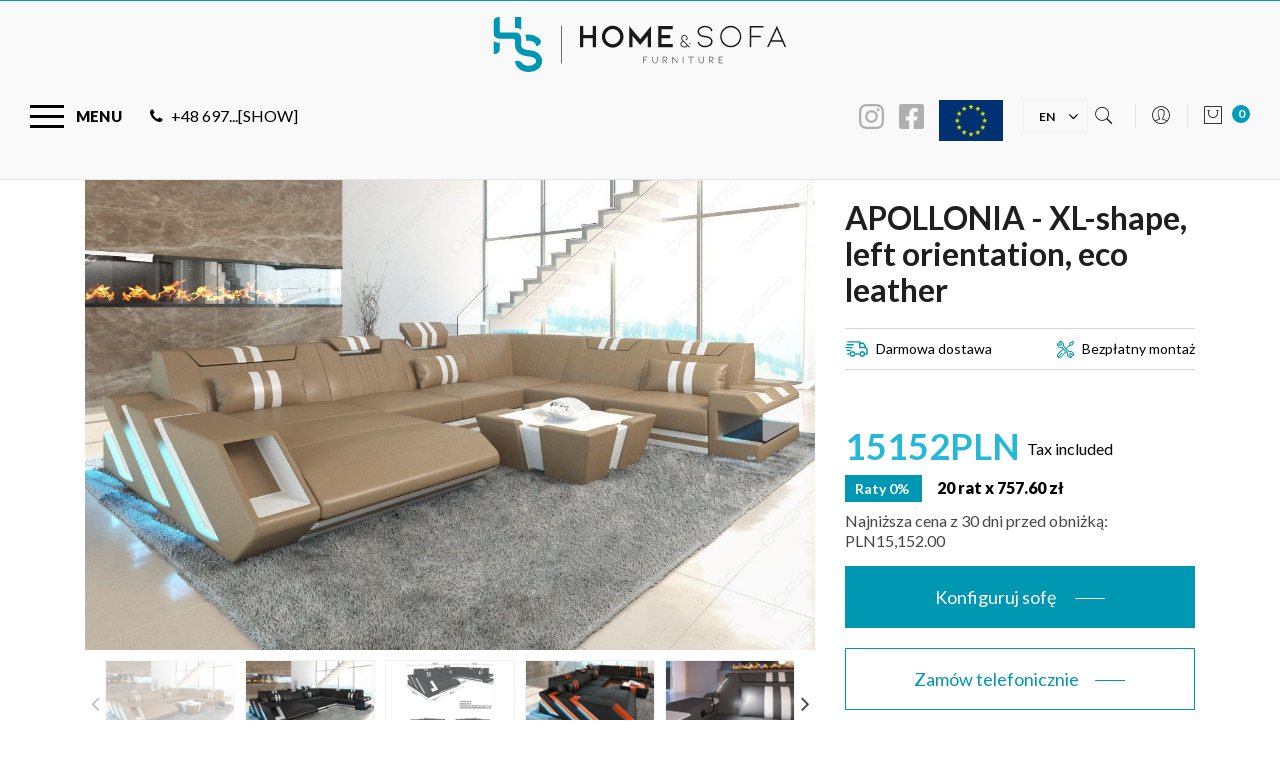

--- FILE ---
content_type: text/html; charset=utf-8
request_url: https://www.home-sofa.pl/en/strona-glowna/592-5896-apollonia-ziw-19-0218.html
body_size: 48128
content:
<!doctype html>
<html lang="en"  class="default" >

<head>
    
            
    <meta charset="utf-8">
    
    
    <meta http-equiv="x-ua-compatible" content="ie=edge">
    

    
        <link rel="canonical" href="https://www.home-sofa.pl/en/strona-glowna/592-apollonia-ziw-19-0218.html">
    
    <title>APOLLONIA - XL-shape, left orientation, eco leather</title>
    <meta name="description" content="SL30L-OT85L-2,5-ECK-2,5-SK30R+KI">
    <meta name="keywords" content="">
    <meta property="og:image" content="https://www.home-sofa.pl/img/homesofa-logo-fb-200.jpg">
                                                            
    
        <link rel="alternate" href="https://www.home-sofa.pl/pl/strona-glowna/592-apollonia-ksztalt-xl-uklad-lewy-skora-ekologiczna.html" hreflang="pl">
        <link rel="alternate" href="https://www.home-sofa.pl/en/strona-glowna/592-apollonia-ziw-19-0218.html" hreflang="en-uk">
        <link rel="alternate" href="https://www.home-sofa.pl/de/strona-glowna/592-apollonia-ziw-19-0218.html" hreflang="de-de">
        

    <!-- Google Tag Manager -->
    
    <script>
        (function(w, d, s, l, i) {
            w[l] = w[l] || [];
            w[l].push({
                'gtm.start': new Date().getTime(),
                event: 'gtm.js'
            });
            var f = d.getElementsByTagName(s)[0],
                j = d.createElement(s),
                dl = l != 'dataLayer' ? '&l=' + l : '';
            j.async = true;
            j.src =
                'https://www.googletagmanager.com/gtm.js?id=' + i + dl;
            f.parentNode.insertBefore(j, f);
        })(window, document, 'script', 'dataLayer', 'GTM-538GBVF');

    </script>

    <!-- End Google Tag Manager -->


    <!-- Facebook Pixel Code -->

    <!-- End Facebook Pixel Code -->

    

    


    
    <meta name="viewport" content="width=device-width, initial-scale=1">
    

    
    <link rel="icon" type="image/vnd.microsoft.icon" href="/img/favicon.ico?1630493450">
    <link rel="shortcut icon" type="image/x-icon" href="/img/favicon.ico?1630493450">
    
    
        
    
      <link rel="stylesheet" href="https://www.home-sofa.pl/themes/leo_jessie/assets/cache/theme-475e74396.css" type="text/css" media="all">

    

                    
    
    
    

  <script type="text/javascript">
        var LEO_COOKIE_THEME = "LEO_JESSIE_PANEL_CONFIG";
        var add_cart_error = "An error occurred while processing your request. Please try again";
        var ajaxsearch = "1";
        var cancel_rating_txt = "Cancel Rating";
        var disable_review_form_txt = "Not exists a criterion to review for this product or this language";
        var enable_dropdown_defaultcart = 1;
        var enable_flycart_effect = 0;
        var enable_notification = 0;
        var height_cart_item = "150";
        var leo_search_url = "https:\/\/www.home-sofa.pl\/en\/module\/leoproductsearch\/productsearch";
        var leo_token = "7f667e3cbce3f1abee9c713895f547de";
        var lf_is_gen_rtl = false;
        var lps_show_product_img = "1";
        var lps_show_product_price = "1";
        var number_cartitem_display = 3;
        var numpro_display = "100";
        var pixel_fc = "https:\/\/www.home-sofa.pl\/en\/module\/pspixel\/FrontAjaxPixel";
        var prestashop = {"currency":{"name":"Polish Zloty","iso_code":"PLN","iso_code_num":"985","sign":"z\u0142"},"customer":{"lastname":null,"firstname":null,"email":null,"birthday":null,"newsletter":null,"newsletter_date_add":null,"optin":null,"website":null,"company":null,"siret":null,"ape":null,"is_logged":false,"gender":{"type":null,"name":null},"addresses":[]},"language":{"name":"English (English)","iso_code":"en","locale":"en-US","language_code":"en-uk","is_rtl":"0","date_format_lite":"m\/d\/Y","date_format_full":"m\/d\/Y H:i:s","id":2},"page":{"title":"","canonical":null,"meta":{"title":"APOLLONIA - XL-shape, left orientation, eco leather","description":"SL30L-OT85L-2,5-ECK-2,5-SK30R+KI","keywords":"","robots":"index"},"page_name":"product","body_classes":{"lang-en":true,"lang-rtl":false,"country-PL":true,"currency-PLN":true,"layout-full-width":true,"page-product":true,"tax-display-enabled":true,"product-id-592":true,"product-APOLLONIA - XL-shape, left orientation, eco leather":true,"product-id-category-2":true,"product-id-manufacturer-0":true,"product-id-supplier-0":true,"product-available-for-order":true},"admin_notifications":[]},"shop":{"name":"Home&Sofa","logo":"\/img\/homesofa-logo-1568706464.jpg","stores_icon":"\/img\/logo_stores.png","favicon":"\/img\/favicon.ico"},"urls":{"base_url":"https:\/\/www.home-sofa.pl\/","current_url":"https:\/\/www.home-sofa.pl\/en\/strona-glowna\/592-5896-apollonia-ziw-19-0218.html","shop_domain_url":"https:\/\/www.home-sofa.pl","img_ps_url":"https:\/\/www.home-sofa.pl\/img\/","img_cat_url":"https:\/\/www.home-sofa.pl\/img\/c\/","img_lang_url":"https:\/\/www.home-sofa.pl\/img\/l\/","img_prod_url":"https:\/\/www.home-sofa.pl\/img\/p\/","img_manu_url":"https:\/\/www.home-sofa.pl\/img\/m\/","img_sup_url":"https:\/\/www.home-sofa.pl\/img\/su\/","img_ship_url":"https:\/\/www.home-sofa.pl\/img\/s\/","img_store_url":"https:\/\/www.home-sofa.pl\/img\/st\/","img_col_url":"https:\/\/www.home-sofa.pl\/img\/co\/","img_url":"https:\/\/www.home-sofa.pl\/themes\/leo_jessie\/assets\/img\/","css_url":"https:\/\/www.home-sofa.pl\/themes\/leo_jessie\/assets\/css\/","js_url":"https:\/\/www.home-sofa.pl\/themes\/leo_jessie\/assets\/js\/","pic_url":"https:\/\/www.home-sofa.pl\/upload\/","pages":{"address":"https:\/\/www.home-sofa.pl\/en\/address","addresses":"https:\/\/www.home-sofa.pl\/en\/addresses","authentication":"https:\/\/www.home-sofa.pl\/en\/login","cart":"https:\/\/www.home-sofa.pl\/en\/cart","category":"https:\/\/www.home-sofa.pl\/en\/index.php?controller=category","cms":"https:\/\/www.home-sofa.pl\/en\/index.php?controller=cms","contact":"https:\/\/www.home-sofa.pl\/en\/contact-us","discount":"https:\/\/www.home-sofa.pl\/en\/discount","guest_tracking":"https:\/\/www.home-sofa.pl\/en\/guest-tracking","history":"https:\/\/www.home-sofa.pl\/en\/order-history","identity":"https:\/\/www.home-sofa.pl\/en\/identity","index":"https:\/\/www.home-sofa.pl\/en\/","my_account":"https:\/\/www.home-sofa.pl\/en\/my-account","order_confirmation":"https:\/\/www.home-sofa.pl\/en\/order-confirmation","order_detail":"https:\/\/www.home-sofa.pl\/en\/index.php?controller=order-detail","order_follow":"https:\/\/www.home-sofa.pl\/en\/order-follow","order":"https:\/\/www.home-sofa.pl\/en\/order","order_return":"https:\/\/www.home-sofa.pl\/en\/index.php?controller=order-return","order_slip":"https:\/\/www.home-sofa.pl\/en\/credit-slip","pagenotfound":"https:\/\/www.home-sofa.pl\/en\/page-not-found","password":"https:\/\/www.home-sofa.pl\/en\/password-recovery","pdf_invoice":"https:\/\/www.home-sofa.pl\/en\/index.php?controller=pdf-invoice","pdf_order_return":"https:\/\/www.home-sofa.pl\/en\/index.php?controller=pdf-order-return","pdf_order_slip":"https:\/\/www.home-sofa.pl\/en\/index.php?controller=pdf-order-slip","prices_drop":"https:\/\/www.home-sofa.pl\/en\/prices-drop","product":"https:\/\/www.home-sofa.pl\/en\/index.php?controller=product","search":"https:\/\/www.home-sofa.pl\/en\/search","sitemap":"https:\/\/www.home-sofa.pl\/en\/Sitemap","stores":"https:\/\/www.home-sofa.pl\/en\/stores","supplier":"https:\/\/www.home-sofa.pl\/en\/supplier","register":"https:\/\/www.home-sofa.pl\/en\/login?create_account=1","order_login":"https:\/\/www.home-sofa.pl\/en\/order?login=1"},"alternative_langs":{"pl":"https:\/\/www.home-sofa.pl\/pl\/strona-glowna\/592-apollonia-ksztalt-xl-uklad-lewy-skora-ekologiczna.html","en-uk":"https:\/\/www.home-sofa.pl\/en\/strona-glowna\/592-apollonia-ziw-19-0218.html","de-de":"https:\/\/www.home-sofa.pl\/de\/strona-glowna\/592-apollonia-ziw-19-0218.html"},"theme_assets":"\/themes\/leo_jessie\/assets\/","actions":{"logout":"https:\/\/www.home-sofa.pl\/en\/?mylogout="},"no_picture_image":{"bySize":{"cart_default":{"url":"https:\/\/www.home-sofa.pl\/img\/p\/en-default-cart_default.jpg","width":90,"height":107},"small_default":{"url":"https:\/\/www.home-sofa.pl\/img\/p\/en-default-small_default.jpg","width":90,"height":107},"medium_default":{"url":"https:\/\/www.home-sofa.pl\/img\/p\/en-default-medium_default.jpg","width":150,"height":200},"home_default":{"url":"https:\/\/www.home-sofa.pl\/img\/p\/en-default-home_default.jpg","width":600,"height":387},"large_default":{"url":"https:\/\/www.home-sofa.pl\/img\/p\/en-default-large_default.jpg","width":1200,"height":773}},"small":{"url":"https:\/\/www.home-sofa.pl\/img\/p\/en-default-cart_default.jpg","width":90,"height":107},"medium":{"url":"https:\/\/www.home-sofa.pl\/img\/p\/en-default-medium_default.jpg","width":150,"height":200},"large":{"url":"https:\/\/www.home-sofa.pl\/img\/p\/en-default-large_default.jpg","width":1200,"height":773},"legend":""}},"configuration":{"display_taxes_label":true,"is_catalog":false,"show_prices":true,"opt_in":{"partner":false},"quantity_discount":{"type":"discount","label":"Discount"},"voucher_enabled":1,"return_enabled":0},"field_required":[],"breadcrumb":{"links":[{"title":"Home","url":"https:\/\/www.home-sofa.pl\/en\/"},{"title":"APOLLONIA - XL-shape, left orientation, eco leather","url":"https:\/\/www.home-sofa.pl\/en\/strona-glowna\/592-5896-apollonia-ziw-19-0218.html#\/oswietlenie_led-bez_oswietlenia_led"}],"count":2},"link":{"protocol_link":"https:\/\/","protocol_content":"https:\/\/"},"time":1768882079,"static_token":"7f667e3cbce3f1abee9c713895f547de","token":"750fabe53a7d399cb5b3389585568c4c","cart":{"products":[],"totals":{"total":{"type":"total","label":"Total","amount":0,"value":"PLN0.00"},"total_including_tax":{"type":"total","label":"Total (tax incl.)","amount":0,"value":"PLN0.00"},"total_excluding_tax":{"type":"total","label":"Total (tax excl.)","amount":0,"value":"PLN0.00"}},"subtotals":{"products":{"type":"products","label":"Subtotal","amount":0,"value":"PLN0.00"},"discounts":null,"shipping":{"type":"shipping","label":"Shipping","amount":0,"value":"Free"},"tax":null},"products_count":0,"summary_string":"0 items","vouchers":{"allowed":1,"added":[]},"discounts":[],"minimalPurchase":0,"minimalPurchaseRequired":""}};
        var review_error = "An error occurred while processing your request. Please try again";
        var show_popup = 1;
        var txt_not_found = "No products found";
        var type_dropdown_defaultcart = "dropdown";
        var type_flycart_effect = "fade";
        var width_cart_item = "265";
      </script>
<script src="https://kit.fontawesome.com/ccc79a5e5c.js" crossorigin="anonymous"></script>
<script type="text/javascript">
	var choosefile_text = "Choose file";
	var turnoff_popup_text = "Do not show this popup again";
	
	var size_item_quickview = 113;
	var style_scroll_quickview = 'vertical';
	
	var size_item_page = 113;
	var style_scroll_page = 'horizontal';
	
	var size_item_quickview_attr = 113;	
	var style_scroll_quickview_attr = 'vertical';
	
	var size_item_popup = 113;
	var style_scroll_popup = 'vertical';
	var r30 = document.getElementsByClassName('1670');//order-line row 

	console.log(r30);
	if (r30.length) {
		var ratyhide = document.getElementById("payment-option-4-container");
		ratyhide.style.display = "none";
		
		console.log('jest2');
	} else {
		console.log('jest1');
	}

	
</script>    

    
    <script type="text/javascript">
	
	var FancyboxI18nClose = "Close";
	var FancyboxI18nNext = "Next";
	var FancyboxI18nPrev = "Previous";
	var current_link = "http://www.home-sofa.pl/en/";		
	var currentURL = window.location;
	currentURL = String(currentURL);
	currentURL = currentURL.replace("https://","").replace("http://","").replace("www.","").replace( /#\w*/, "" );
	current_link = current_link.replace("https://","").replace("http://","").replace("www.","");
	var text_warning_select_txt = "Please select One to remove?";
	var text_confirm_remove_txt = "Are you sure to remove footer row?";
	var close_bt_txt = "Close";
	var list_menu = [];
	var list_menu_tmp = {};
	var list_tab = [];
	var isHomeMenu = 0;
	
</script><script type="text/javascript">
var awp_add_to_cart_display = "";
</script>

<script type="text/javascript">
	(window.gaDevIds=window.gaDevIds||[]).push('d6YPbH');
	(function(i,s,o,g,r,a,m){i['GoogleAnalyticsObject']=r;i[r]=i[r]||function(){
	(i[r].q=i[r].q||[]).push(arguments)},i[r].l=1*new Date();a=s.createElement(o),
	m=s.getElementsByTagName(o)[0];a.async=1;a.src=g;m.parentNode.insertBefore(a,m)
	})(window,document,'script','https://www.google-analytics.com/analytics.js','ga');

            ga('create', 'UA-148605434-1', 'auto');
                
    ga('require', 'ec');
</script>

<script>
    var rfee_ajax_controller="https://www.home-sofa.pl/en/module/bestkit_reservationfee/ajax";
</script>
<!-- Facebook Pixel Code -->

    <script>

    !function(f,b,e,v,n,t,s)
    {if(f.fbq)return;n=f.fbq=function(){n.callMethod? n.callMethod.apply(n,arguments):n.queue.push(arguments)};
    if(!f._fbq)f._fbq=n;n.push=n;n.loaded=!0;n.version='2.0';n.agent='plprestashop-download'; // n.agent to keep because of partnership
    n.queue=[];t=b.createElement(e);t.async=!0;
    t.src=v;s=b.getElementsByTagName(e)[0];
    s.parentNode.insertBefore(t,s)}(window, document,'script', 'https://connect.facebook.net/en_US/fbevents.js');
    fbq('init', '812516539250157');
    fbq('track', 'PageView');

    </script>

<noscript>
<img height="1" width="1" style="display:none" src="https://www.facebook.com/tr?id=812516539250157&ev=PageView&noscript=1"/>
</noscript>

<!-- End Facebook Pixel Code -->

<!-- DO NOT MODIFY -->
<!-- End Facebook Pixel Code -->

<!-- Set Facebook Pixel Product Export -->
    <meta property="og:title" content="APOLLONIA - XL-shape, left orientation, eco leather">
    <meta property="og:description" content="SL30L-OT85L-2,5-ECK-2,5-SK30R+KI">
    <meta property="og:url" content="https://www.home-sofa.pl/en/strona-glowna/592-apollonia-ziw-19-0218.html">
    <meta property="og:image" content="https://www.home-sofa.pl/20173-medium_default/apollonia-ziw-19-0218.jpg">
    <meta property="product:brand" content="">
    <meta property="product:availability" content="In stock">
    <meta property="product:condition" content="new">
    <meta property="product:price:amount" content="15152">
    <meta property="product:price:currency" content="PLN">
    <meta property="product:retailer_item_id" content="592">
<!-- END OF Set Facebook Pixel Product Export -->


<script>
fbq('track', 'ViewContent', {content_name: 'APOLLONIA - XL-shape, left orientation, eco leather (EN)', content_ids: ['592'], content_type: 'product_group', value: 15152, currency: 'PLN'});
</script>


                <meta name="facebook-domain-verification" content="jz9fl7qj6hssmg463iiufamh4q8hvw" />
    <!-- @file modules\appagebuilder\views\templates\hook\header -->

<script>
    /**
     * List functions will run when document.ready()
     */
    var ap_list_functions = [];
    /**
     * List functions will run when window.load()
     */
    var ap_list_functions_loaded = [];

    /**
     * List functions will run when document.ready() for theme
     */
    
    var products_list_functions = [];
</script>


<script type='text/javascript'>
    var leoOption = {
        category_qty:0,
        product_list_image:0,
        product_one_img:1,
        productCdown: 1,
        productColor: 0,
        homeWidth: 600,
        homeheight: 387,
	}

    ap_list_functions.push(function(){
        if (typeof $.LeoCustomAjax !== "undefined" && $.isFunction($.LeoCustomAjax)) {
            var leoCustomAjax = new $.LeoCustomAjax();
            leoCustomAjax.processAjax();
        }
    });
</script>

    
    <link rel="stylesheet" href="https://www.home-sofa.pl/themes/leo_jessie/assets/css/projectup.css" type="text/css" media="all">
    
    
    <meta property="og:type" content="product">
    <meta property="og:url" content="https://www.home-sofa.pl/en/strona-glowna/592-5896-apollonia-ziw-19-0218.html">
    <meta property="og:title" content="APOLLONIA - XL-shape, left orientation, eco leather">
    <meta property="og:site_name" content="Home&amp;Sofa">
    <meta property="og:description" content="SL30L-OT85L-2,5-ECK-2,5-SK30R+KI">
    <meta property="og:image" content="https://www.home-sofa.pl/20173-large_default/apollonia-ziw-19-0218.jpg">
    <meta property="product:pretax_price:amount" content="15152">
    <meta property="product:pretax_price:currency" content="PLN">
    <meta property="product:price:amount" content="15152">
    <meta property="product:price:currency" content="PLN">
    
</head>

<body id="product" class="lang-en country-pl currency-pln layout-full-width page-product tax-display-enabled product-id-592 product-apollonia-xl-shape-left-orientation-eco-leather product-id-category-2 product-id-manufacturer-0 product-id-supplier-0 product-available-for-order fullwidth">


    


<main id="page">
    
            
    <header id="header">
        <div class="header-container">
            
                    
    <div class="header-banner">
                <div class="container">
                        <div class="inner"></div>
                    </div>
            </div>
    


    <script>
        /*
$(document).ready(function() {

    if (document.cookie.indexOf("Covid19Shown=true")<0) {
        //jQuery("#covid19Modal").modal("show");
        document.getElementById("covid19Modal").style.display = "block";
        //Modal has been shown, now set a cookie so it never comes back
        jQuery("#covid19ModalClose").click(function () {
            //jQuery("#covid19Modal").modal("hide");
            document.getElementById("covid19Modal").style.display = "none";
        });
        //document.cookie = "Covid19Shown=true; expires=Fri, 31 Dec 9999 23:59:59 GMT; path=/";
        document.cookie = "Covid19Shown=true; expires=0; path=/";
    }

});
*/

    </script>


    
    <nav class="header-nav">
        <div class="topnav">
                            <div class="inner"><!-- @file modules\appagebuilder\views\templates\hook\ApRow -->
<div class="wrapper" style="background: #009db9 no-repeat"     >
	                     <div class="topbarGroup">
    <div        class="hidden-xs-down ApRow  has-bg bg-fullwidth-container"
	                        style=""        >
                                            <!-- @file modules\appagebuilder\views\templates\hook\ApColumn -->
<div    class="col-sm-12 col-xs-12 col-sp-12 col-md-12 col-lg-12 col-xl-10  ApColumn "
	    >
                    
    </div>            </div>
</div>
</div>
    </div>
                        </div>
        <div class="bottomnav">
                        <div class="container">
                                <div class="inner"></div>
                            </div>
                    </div>
    </nav>
    

    
    <div class="header-top">
                    <div class="inner"><!-- @file modules\appagebuilder\views\templates\hook\ApRow -->
    <div        class="row ApRow  has-bg bg-boxed"
	        data-bg=" no-repeat"                style="background: no-repeat;"        >
                                            <!-- @file modules\appagebuilder\views\templates\hook\ApColumn -->
<div    class="col-xl-12 col-lg-12 col-md-12 col-sm-7 col-xs-7 col-sp-7 header-pu ApColumn "
	    >
                    <!-- @file modules\appagebuilder\views\templates\hook\ApGenCode -->

	<span class="post-logo"><a href="https://www.home-sofa.pl/">     <img class="logo img-fluid" src="https://www.home-sofa.pl/themes/leo_jessie/assets/img/logo-top.svg" alt="Home&amp;Sofa" ></a></span>

    </div><!-- @file modules\appagebuilder\views\templates\hook\ApColumn -->
<div    class="col-xl-6 col-lg-4 col-md-3 col-sm-5 col-xs-5 col-sp-5  ApColumn "
	    >
                    <!-- @file modules\appagebuilder\views\templates\hook\ApGeneral -->
<div     class="block hamburger-wrapper ApRawHtml">
	                    <div class="post-menu-nav">        <div>              <span></span>              <span></span>              <span></span>        </div>        <div class="menu-text">MENU</div>       <p class="mask"></p></div><div  class="header-mobile"><a id="ukrytynr" class="hidden-no" href="#"><i class="fa fa-phone"></i>+48 697...[SHOW]</a><a style="display: none;" href="tel:+48 697 937 697"><i class="fa fa-phone"></i>+48 697 937 697</a></div>    	</div>
    </div><!-- @file modules\appagebuilder\views\templates\hook\ApColumn -->
<div    class="col-xl-6 col-lg-8 col-md-9 col-sm-12 col-xs-12 col-sp-12 right-menu-wrapper hidden-sm-down ApColumn "
	    >
                    <!-- @file modules\appagebuilder\views\templates\hook\ApModule -->
<div id="cart-block">
    <div class="blockcart cart-preview inactive" data-refresh-url="//www.home-sofa.pl/en/module/ps_shoppingcart/ajax">
        <div class="header clearfix">
                            <span class="pe-7s-shopbag"></span>
                <span class="cart-products-count">0</span>
                        </div>
    </div>
</div>
<!-- @file modules\appagebuilder\views\templates\hook\ApModule -->
<div class="userinfo-selector links dropdown js-dropdown ">
    <a href="javascript:void(0)" data-toggle="dropdown" class="popup-title" title="Account">
        <span class="pe-7s-user"></span>
        <span class="add-text-show-nav">
            My Account

            <i class="fa fa-angle-down add-text-show-nav" aria-hidden="true"></i>
        </span>

        <span class="add-text-show-account">
			Account
            <i class="fa fa-angle-down add-text-show-nav" aria-hidden="true"></i>
        </span>
    </a>
    <ul class="popup-content dropdown-menu user-info">
                    <li>
                <a
                        class="signin dropdown-item"
                        href="https://www.home-sofa.pl/en/my-account"
                        title="Log in to your customer account"
                        rel="nofollow"
                        >
                    <i class="material-icons">&#xE879;</i>
                    <span>Log-in</span>
                </a>
            </li>
                <li>
            <a
                    class="myacount dropdown-item"
                    href="https://www.home-sofa.pl/en/my-account"
                    title="My account"
                    rel="nofollow"
                    >
                <i class="material-icons">&#xE7FD;</i>
                <span>My account</span>
            </a>
        </li>
        <li>
            <a
                    class="ap-btn-wishlist dropdown-item"
                    href="//www.home-sofa.pl/en/module/leofeature/mywishlist"
                    title="Wishlist"
                    rel="nofollow"
                    >
                <i class="material-icons">&#xE87D;</i>
                <span>Wishlist</span>
                <span class="ap-total-wishlist ap-total"></span>
            </a>
        </li>
        <li>
            <a
                    class="ap-btn-compare dropdown-item"
                    href="//www.home-sofa.pl/en/module/leofeature/productscompare"
                    title="Compare"
                    rel="nofollow"
                    >
                <i class="material-icons">&#xE85D;</i>
                <span>Compare</span>
                <span class="ap-total-compare ap-total"></span>
            </a>
        </li>
        <li>
            <a
                    class="checkout dropdown-item"
                    href="//www.home-sofa.pl/en/cart?action=show"
                    title="Checkout"
                    rel="nofollow"
                    >
                <i class="material-icons">&#xE8CC;</i>
                <span>Checkout</span>
            </a>
        </li>
    </ul>
</div><!-- @file modules\appagebuilder\views\templates\hook\ApModule -->
<!-- Block search module TOP -->
<div class="widget-search ">
    <div id="search_widget" class="search-widget dropdown-toggle js-dropdown popup-over" data-search-controller-url="//www.home-sofa.pl/en/search">
        <a href="javascript:void(0)" data-toggle="dropdown" class="popup-title">
            <span id = "search_button" class="pe-7s-search"></span>
        </a>
        <form method="get" action="//www.home-sofa.pl/en/search" class="popup-content dropdown-menu" id="search_form">
            <input type="hidden" name="controller" value="search">
            <input id = "search_text" type="text" name="s" value="" placeholder="Search..." aria-label="Search">
            <button type="submit">
                <i class="material-icons search">&#xE8B6;</i>
            </button>
        </form>
    </div>
</div>
<!-- /Block search module TOP -->
<!-- @file modules\appagebuilder\views\templates\hook\ApModule -->
<div class="language-selector-wrapper dropdown js-dropdown " id="language-selector-label">
    <a class="popup-title" href="javascript:void(0)" data-toggle="dropdown" title="Language" aria-label="Language dropdown">
                <span>
                                                                            en
                                                                </span>
        <i class="fa fa-angle-down" aria-hidden="true"></i>
    </a>
    <ul class="dropdown-menu popup-content link language-selector" aria-labelledby="language-selector-label">
                    <li >
                <a href="https://www.home-sofa.pl/pl/strona-glowna/592-apollonia-ksztalt-xl-uklad-lewy-skora-ekologiczna.html" class="dropdown-item" data-iso-code="pl">
                    <img src="https://www.home-sofa.pl/img/l/1.jpg" alt="pl" width="16" height="11" />
                    Polski
                </a>
            </li>
                    <li  class="current" >
                <a href="https://www.home-sofa.pl/en/strona-glowna/592-apollonia-ziw-19-0218.html" class="dropdown-item" data-iso-code="en">
                    <img src="https://www.home-sofa.pl/img/l/2.jpg" alt="en" width="16" height="11" />
                    English
                </a>
            </li>
                    <li >
                <a href="https://www.home-sofa.pl/de/strona-glowna/592-apollonia-ziw-19-0218.html" class="dropdown-item" data-iso-code="de">
                    <img src="https://www.home-sofa.pl/img/l/3.jpg" alt="de" width="16" height="11" />
                    Deutsch
                </a>
            </li>
            </ul>
</div>

<!-- @file modules\appagebuilder\views\templates\hook\ApImage -->
<div id="image-form_8191361954012137" class="block flaga-ue ApImage">
	
                            <a href="/fundusze-ue" >
                <img src="/themes/leo_jessie/assets/img/modules/appagebuilder/images/flaga_eu.gif" class=""
                                    title=""
            alt=""
	    style=" width:64px; 
			height:auto" />

                </a>
            	        </div>
<!-- @file modules\appagebuilder\views\templates\hook\ApImage -->
<div id="image-form_9469745231967484" class="block fb-icon ApImage">
	
                            <a href="https://www.facebook.com/HomeSofa-2296524663772377/" target=&quot;_blank&quot;>
                <img src="/themes/leo_jessie/assets/img/modules/appagebuilder/images/fb-icon.png" class=""
                                    title=""
            alt=""
	    style=" width:25px; 
			height:auto" />

                </a>
            	        </div>
<!-- @file modules\appagebuilder\views\templates\hook\ApImage -->
<div id="image-form_8481869706867131" class="block instagram-icon ApImage">
	
                            <a href="https://www.instagram.com/homeandsofa/" target=&quot;_blank&quot;>
                <img src="/themes/leo_jessie/assets/img/modules/appagebuilder/images/instagram-icon.png" class=""
                                    title=""
            alt=""
	    style=" width:25px; 
			height:auto" />

                </a>
            	        </div>
<!-- @file modules\appagebuilder\views\templates\hook\ApGeneral -->
<div     class="block phone-topbar ApRawHtml">
	                    <div></div>    	</div>
    </div>            </div>
    <!-- @file modules\appagebuilder\views\templates\hook\ApRow -->
    <div        class="row hidden-md-up ApRow  has-bg bg-boxed"
	        data-bg=" #f8f8f8 no-repeat"                style="background: #f8f8f8 no-repeat;"        >
                                            <!-- @file modules\appagebuilder\views\templates\hook\ApColumn -->
<div    class="col-sm-6 col-xs-6 col-sp-6 col-md-6 col-lg-6 col-xl-6  ApColumn "
	    >
                    <!-- @file modules\appagebuilder\views\templates\hook\ApGeneral -->
<div     class="block mobile-phone-wrapper ApRawHtml">
	                    <div></div>    	</div>
    </div><!-- @file modules\appagebuilder\views\templates\hook\ApColumn -->
<div    class="col-sm-6 col-xs-6 col-sp-6 col-md-6 col-lg-6 col-xl-6  ApColumn "
	    >
                    <!-- @file modules\appagebuilder\views\templates\hook\ApModule -->
<!-- Block search module TOP -->
<div class="widget-search ">
    <div id="search_widget" class="search-widget dropdown-toggle js-dropdown popup-over" data-search-controller-url="//www.home-sofa.pl/en/search">
        <a href="javascript:void(0)" data-toggle="dropdown" class="popup-title">
            <span id = "search_button" class="pe-7s-search"></span>
        </a>
        <form method="get" action="//www.home-sofa.pl/en/search" class="popup-content dropdown-menu" id="search_form">
            <input type="hidden" name="controller" value="search">
            <input id = "search_text" type="text" name="s" value="" placeholder="Search..." aria-label="Search">
            <button type="submit">
                <i class="material-icons search">&#xE8B6;</i>
            </button>
        </form>
    </div>
</div>
<!-- /Block search module TOP -->
<!-- @file modules\appagebuilder\views\templates\hook\ApModule -->
<div id="cart-block">
    <div class="blockcart cart-preview inactive" data-refresh-url="//www.home-sofa.pl/en/module/ps_shoppingcart/ajax">
        <div class="header clearfix">
                            <span class="pe-7s-shopbag"></span>
                <span class="cart-products-count">0</span>
                        </div>
    </div>
</div>

    </div>            </div>
    <!-- @file modules\appagebuilder\views\templates\hook\ApRow -->
<div class="wrapper"      >
	 <div class="main-menu-nav">
    <div        class="row ApRow  has-bg bg-boxed"
	        data-bg=" no-repeat"                style="background: no-repeat;"        >
                                            <!-- @file modules\appagebuilder\views\templates\hook\ApColumn -->
<div    class="col-xl-12 col-lg-12 col-md-12 col-sm-12 col-xs-12 col-sp-12  ApColumn "
	    >
                    <!-- @file modules\appagebuilder\views\templates\hook\ApSlideShow -->
<div id="memgamenu-form_2896828941" class="ApMegamenu">
				<div data-megamenu-id="2896828941" class="leo-verticalmenu ">
		<h4 class="title_block verticalmenu-button">Categories</h4>
		<div class="box-content block_content">
			<div class="verticalmenu" role="navigation"><ul class="nav navbar-nav megamenu vertical right"><li class="nav-item   " ><a href="https://www.home-sofa.pl/en/" target="_self" class="nav-link has-category"><span class="menu-title">Home</span></a></li><li class="nav-item parent dropdown  aligned-fullwidth  " ><a class="nav-link dropdown-toggle has-category" data-toggle="dropdown" href="https://www.home-sofa.pl/en/10-textile-corner-sofas" target="_self"><span class="menu-title">Textile sofas</span></a><b class="caret"></b><div class="dropdown-menu level1"  style="width:600px;left: 100%; " ><div class="dropdown-menu-inner"><div class="row"><div class="col-sm-12 mega-col" data-colwidth="12" data-type="menu" ><div class="inner"><ul><li class="nav-item   " ><a class="nav-link" href="https://www.home-sofa.pl/en/11-l-shape-width-286-324-cm" target="_self"><span class="menu-title">Materiałowe - Układ L</span></a></li><li class="nav-item   " ><a class="nav-link" href="https://www.home-sofa.pl/en/12-u-shape-width-356-403-cm" target="_self"><span class="menu-title">Materiałowe - Układ U</span></a></li><li class="nav-item   " ><a class="nav-link" href="https://www.home-sofa.pl/en/13-xl-shape-width-356-403-cm" target="_self"><span class="menu-title">Materiałowe - Układ XL</span></a></li></ul></div></div></div></div></div></li><li class="nav-item parent dropdown  aligned-fullwidth  " ><a class="nav-link dropdown-toggle has-category" data-toggle="dropdown" href="https://www.home-sofa.pl/en/18-leather-corner-sofas" target="_self"><span class="menu-title">Leather sofas</span></a><b class="caret"></b><div class="dropdown-menu level1"  style="width:600px;left: 100%; " ><div class="dropdown-menu-inner"><div class="row"><div class="col-sm-12 mega-col" data-colwidth="12" data-type="menu" ><div class="inner"><ul><li class="nav-item   " ><a class="nav-link" href="https://www.home-sofa.pl/en/19-l-shape-width-286-324-cm" target="_self"><span class="menu-title">Skóra - Układ L</span></a></li><li class="nav-item   " ><a class="nav-link" href="https://www.home-sofa.pl/en/20-u-shape-width-356-403-cm" target="_self"><span class="menu-title">Skóra - układ U</span></a></li><li class="nav-item   " ><a class="nav-link" href="https://www.home-sofa.pl/en/21-xl-shape-width-356-403-cm" target="_self"><span class="menu-title">Skór - Układ XL</span></a></li></ul></div></div></div></div></div></li><li class="nav-item   " ><a href="https://www.home-sofa.pl/en/39-eco-leather-corner-sofas" target="_self" class="nav-link has-category"><span class="menu-title">Eco leather sofas</span></a></li><li class="nav-item   " ><a href="https://www.home-sofa.pl/en/57-big-sofa" target="_self" class="nav-link has-category"><span class="menu-title">Big Sofa</span></a></li><li class="nav-item   " ><a href="https://www.home-sofa.pl/en/index.php?controller=fordesignersform" target="_self" class="nav-link has-category"><span class="menu-title">Materials and colors</span></a></li><li class="nav-item parent dropdown    " ><a class="nav-link dropdown-toggle has-category" data-toggle="dropdown" href="https://www.home-sofa.pl/en/content/4-about-us" target="_self"><span class="menu-title">About us</span></a><b class="caret"></b><div class="dropdown-menu level1"  ><div class="dropdown-menu-inner"><div class="row"><div class="col-sm-12 mega-col" data-colwidth="12" data-type="menu" ><div class="inner"><ul><li class="nav-item   " ><a class="nav-link" href="https://www.home-sofa.pl/en/content/1-delivery" target="_self"><span class="menu-title">Delivery</span></a></li><li class="nav-item   " ><a class="nav-link" href="https://www.home-sofa.pl/en/index.php?controller=consultationform" target="_self"><span class="menu-title">Duplicate of Dla projektantów</span></a></li><li class="nav-item   " ><a class="nav-link" href="https://www.home-sofa.pl/en/index.php?controller=showroomform" target="_self"><span class="menu-title">Dla projektantów</span></a></li><li class="nav-item   " ><a class="nav-link" href="https://www.home-sofa.pl/en/#" target="_self"><span class="menu-title">Duplicate of About us</span></a></li><li class="nav-item   " ><a class="nav-link" href="https://www.home-sofa.pl/en/content/12-regulamin" target="_self"><span class="menu-title">Regulations</span></a></li><li class="nav-item   " ><a class="nav-link" href="https://www.home-sofa.pl/en/content/11-polityka-prywatnosci" target="_self"><span class="menu-title">Privacy policy</span></a></li></ul></div></div></div></div></div></li><li class="nav-item   " ><a href="https://www.home-sofa.pl/pl/content/10-fundusze-ue" target="_self" class="nav-link has-category"><span class="menu-title">Fundusze UE</span></a></li><li class="nav-item   " ><a href="https://www.home-sofa.pl/en/content/14-showroom" target="_self" class="nav-link has-category"><span class="menu-title">Showroom</span></a></li><li class="nav-item   " ><a href="https://www.home-sofa.pl/en/contact-us" target="_self" class="nav-link has-category"><span class="hasicon menu-icon-class"><i class="fa fa-phone-square-alt"></i><span class="menu-title">Contact</span></span></a></li></ul></div>
		</div>
	</div>
	<script type="text/javascript">
		
			// var type="vertical";	
			
			list_menu_tmp.id = 2896828941;			
			list_menu_tmp.type = 'vertical';
			list_menu_tmp.list_tab = list_tab;
			list_menu.push(list_menu_tmp);
			list_menu_tmp = {};
			list_tab = {};
				
	</script>
	
	
	</div>

    </div>            </div>
</div>
</div>
    </div>
                </div>
    
    
            
        </div>
    </header>
    
        
<aside id="notifications">
  <div class="container">
    
    
    
      </div>
</aside>
    
    <section id="wrapper">
        
        
            <nav data-depth="2" class="breadcrumb">
    <div class="container">
        <nav data-depth="2" class="breadcrumb">
            <ol itemscope itemtype="http://schema.org/BreadcrumbList">
                
                                    
                        <li itemprop="itemListElement" itemscope itemtype="http://schema.org/ListItem">
                            <a itemprop="item" href="https://www.home-sofa.pl/en/">
                                <span itemprop="name">Home</span>
                            </a>
                            <meta itemprop="position" content="1">
                        </li>
                    
                                    
                        <li itemprop="itemListElement" itemscope itemtype="http://schema.org/ListItem">
                            <a itemprop="item" href="https://www.home-sofa.pl/en/strona-glowna/592-5896-apollonia-ziw-19-0218.html#/oswietlenie_led-bez_oswietlenia_led">
                                <span itemprop="name">APOLLONIA - XL-shape, left orientation, eco leather</span>
                            </a>
                            <meta itemprop="position" content="2">
                        </li>
                    
                                
            </ol>
        </nav>
    </div>
</nav>
        
                <div class="container">
                        <div class="row">
                

                
  <div id="content-wrapper" class="col-lg-12 col-xs-12">
    
    
                        
<section id="main" class="product-detail detail-1805702892 product-image-thumbs product-thumbs-bottom" itemscope itemtype="https://schema.org/Product">
  <meta itemprop="url" content="https://www.home-sofa.pl/en/strona-glowna/592-5896-apollonia-ziw-19-0218.html#/148-oswietlenie_led-bez_oswietlenia_led"><div class="row product-main-group"><div class="z-product-maincolumn col-xl-8 col-lg-7-2 col-md-12 col-sm-12 col-xs-12 col-sp-12">

    <section class="page-content" id="content" data-templateview="bottom" data-numberimage="5" data-numberimage1200="5" data-numberimage992="4" data-numberimage768="3" data-numberimage576="3" data-numberimage480="2" data-numberimage360="2" data-templatemodal="1" data-templatezoomtype="in" data-zoomposition="right" data-zoomwindowwidth="600" data-zoomwindowheight="350">
        
            <div class="images-container">
                

                    
                        <div class="product-cover">
                            
                                
                                    
                                        
                                    
                                
                            
                            <img id="zoom_product" data-type-zoom="" class="js-qv-product-cover img-fluid" src="https://www.home-sofa.pl/20173-large_default/apollonia-ziw-19-0218.jpg" alt="APOLLONIA - XL-shape, left orientation, eco leather" title="" itemprop="image">
                            <div class="layer hidden-md-down" data-toggle="modal" data-target="#product-modal">
                                <i class="material-icons zoom-in">&#xE8FF;</i>
                            </div>
                        </div>
                    

                    
                        <div id="thumb-gallery" class="product-thumb-images">
                                                            <div class="thumb-container  active ">
                                    <a href="javascript:void(0)" data-image="https://www.home-sofa.pl/20173-large_default/apollonia-ziw-19-0218.jpg" data-zoom-image="https://www.home-sofa.pl/20173-large_default/apollonia-ziw-19-0218.jpg">
                                        <img
                                                class="thumb js-thumb  selected "
                                                data-image-medium-src="https://www.home-sofa.pl/20173-medium_default/apollonia-ziw-19-0218.jpg"
                                                data-image-large-src="https://www.home-sofa.pl/20173-large_default/apollonia-ziw-19-0218.jpg"
                                                src="https://www.home-sofa.pl/20173-home_default/apollonia-ziw-19-0218.jpg"
                                                alt="APOLLONIA - XL-shape, left orientation, eco leather"
                                                title=""
                                                itemprop="image"
                                                >
                                    </a>
                                </div>
                                                            <div class="thumb-container ">
                                    <a href="javascript:void(0)" data-image="https://www.home-sofa.pl/20166-large_default/apollonia-ziw-19-0218.jpg" data-zoom-image="https://www.home-sofa.pl/20166-large_default/apollonia-ziw-19-0218.jpg">
                                        <img
                                                class="thumb js-thumb "
                                                data-image-medium-src="https://www.home-sofa.pl/20166-medium_default/apollonia-ziw-19-0218.jpg"
                                                data-image-large-src="https://www.home-sofa.pl/20166-large_default/apollonia-ziw-19-0218.jpg"
                                                src="https://www.home-sofa.pl/20166-home_default/apollonia-ziw-19-0218.jpg"
                                                alt="APOLLONIA - XL-shape, left orientation, eco leather"
                                                title=""
                                                itemprop="image"
                                                >
                                    </a>
                                </div>
                                                            <div class="thumb-container ">
                                    <a href="javascript:void(0)" data-image="https://www.home-sofa.pl/17057-large_default/apollonia-ziw-19-0218.jpg" data-zoom-image="https://www.home-sofa.pl/17057-large_default/apollonia-ziw-19-0218.jpg">
                                        <img
                                                class="thumb js-thumb "
                                                data-image-medium-src="https://www.home-sofa.pl/17057-medium_default/apollonia-ziw-19-0218.jpg"
                                                data-image-large-src="https://www.home-sofa.pl/17057-large_default/apollonia-ziw-19-0218.jpg"
                                                src="https://www.home-sofa.pl/17057-home_default/apollonia-ziw-19-0218.jpg"
                                                alt="APOLLONIA - XL-shape, left orientation, eco leather"
                                                title=""
                                                itemprop="image"
                                                >
                                    </a>
                                </div>
                                                            <div class="thumb-container ">
                                    <a href="javascript:void(0)" data-image="https://www.home-sofa.pl/20169-large_default/apollonia-ziw-19-0218.jpg" data-zoom-image="https://www.home-sofa.pl/20169-large_default/apollonia-ziw-19-0218.jpg">
                                        <img
                                                class="thumb js-thumb "
                                                data-image-medium-src="https://www.home-sofa.pl/20169-medium_default/apollonia-ziw-19-0218.jpg"
                                                data-image-large-src="https://www.home-sofa.pl/20169-large_default/apollonia-ziw-19-0218.jpg"
                                                src="https://www.home-sofa.pl/20169-home_default/apollonia-ziw-19-0218.jpg"
                                                alt="APOLLONIA - XL-shape, left orientation, eco leather"
                                                title=""
                                                itemprop="image"
                                                >
                                    </a>
                                </div>
                                                            <div class="thumb-container ">
                                    <a href="javascript:void(0)" data-image="https://www.home-sofa.pl/7483-large_default/apollonia-ziw-19-0218.jpg" data-zoom-image="https://www.home-sofa.pl/7483-large_default/apollonia-ziw-19-0218.jpg">
                                        <img
                                                class="thumb js-thumb "
                                                data-image-medium-src="https://www.home-sofa.pl/7483-medium_default/apollonia-ziw-19-0218.jpg"
                                                data-image-large-src="https://www.home-sofa.pl/7483-large_default/apollonia-ziw-19-0218.jpg"
                                                src="https://www.home-sofa.pl/7483-home_default/apollonia-ziw-19-0218.jpg"
                                                alt="APOLLONIA - XL-shape, left orientation, eco leather"
                                                title=""
                                                itemprop="image"
                                                >
                                    </a>
                                </div>
                                                            <div class="thumb-container ">
                                    <a href="javascript:void(0)" data-image="https://www.home-sofa.pl/20167-large_default/apollonia-ziw-19-0218.jpg" data-zoom-image="https://www.home-sofa.pl/20167-large_default/apollonia-ziw-19-0218.jpg">
                                        <img
                                                class="thumb js-thumb "
                                                data-image-medium-src="https://www.home-sofa.pl/20167-medium_default/apollonia-ziw-19-0218.jpg"
                                                data-image-large-src="https://www.home-sofa.pl/20167-large_default/apollonia-ziw-19-0218.jpg"
                                                src="https://www.home-sofa.pl/20167-home_default/apollonia-ziw-19-0218.jpg"
                                                alt="APOLLONIA - XL-shape, left orientation, eco leather"
                                                title=""
                                                itemprop="image"
                                                >
                                    </a>
                                </div>
                                                            <div class="thumb-container ">
                                    <a href="javascript:void(0)" data-image="https://www.home-sofa.pl/20168-large_default/apollonia-ziw-19-0218.jpg" data-zoom-image="https://www.home-sofa.pl/20168-large_default/apollonia-ziw-19-0218.jpg">
                                        <img
                                                class="thumb js-thumb "
                                                data-image-medium-src="https://www.home-sofa.pl/20168-medium_default/apollonia-ziw-19-0218.jpg"
                                                data-image-large-src="https://www.home-sofa.pl/20168-large_default/apollonia-ziw-19-0218.jpg"
                                                src="https://www.home-sofa.pl/20168-home_default/apollonia-ziw-19-0218.jpg"
                                                alt="APOLLONIA - XL-shape, left orientation, eco leather"
                                                title=""
                                                itemprop="image"
                                                >
                                    </a>
                                </div>
                                                            <div class="thumb-container ">
                                    <a href="javascript:void(0)" data-image="https://www.home-sofa.pl/20170-large_default/apollonia-ziw-19-0218.jpg" data-zoom-image="https://www.home-sofa.pl/20170-large_default/apollonia-ziw-19-0218.jpg">
                                        <img
                                                class="thumb js-thumb "
                                                data-image-medium-src="https://www.home-sofa.pl/20170-medium_default/apollonia-ziw-19-0218.jpg"
                                                data-image-large-src="https://www.home-sofa.pl/20170-large_default/apollonia-ziw-19-0218.jpg"
                                                src="https://www.home-sofa.pl/20170-home_default/apollonia-ziw-19-0218.jpg"
                                                alt="APOLLONIA - XL-shape, left orientation, eco leather"
                                                title=""
                                                itemprop="image"
                                                >
                                    </a>
                                </div>
                                                            <div class="thumb-container ">
                                    <a href="javascript:void(0)" data-image="https://www.home-sofa.pl/20171-large_default/apollonia-ziw-19-0218.jpg" data-zoom-image="https://www.home-sofa.pl/20171-large_default/apollonia-ziw-19-0218.jpg">
                                        <img
                                                class="thumb js-thumb "
                                                data-image-medium-src="https://www.home-sofa.pl/20171-medium_default/apollonia-ziw-19-0218.jpg"
                                                data-image-large-src="https://www.home-sofa.pl/20171-large_default/apollonia-ziw-19-0218.jpg"
                                                src="https://www.home-sofa.pl/20171-home_default/apollonia-ziw-19-0218.jpg"
                                                alt="APOLLONIA - XL-shape, left orientation, eco leather"
                                                title=""
                                                itemprop="image"
                                                >
                                    </a>
                                </div>
                                                            <div class="thumb-container ">
                                    <a href="javascript:void(0)" data-image="https://www.home-sofa.pl/20172-large_default/apollonia-ziw-19-0218.jpg" data-zoom-image="https://www.home-sofa.pl/20172-large_default/apollonia-ziw-19-0218.jpg">
                                        <img
                                                class="thumb js-thumb "
                                                data-image-medium-src="https://www.home-sofa.pl/20172-medium_default/apollonia-ziw-19-0218.jpg"
                                                data-image-large-src="https://www.home-sofa.pl/20172-large_default/apollonia-ziw-19-0218.jpg"
                                                src="https://www.home-sofa.pl/20172-home_default/apollonia-ziw-19-0218.jpg"
                                                alt="APOLLONIA - XL-shape, left orientation, eco leather"
                                                title=""
                                                itemprop="image"
                                                >
                                    </a>
                                </div>
                                                    </div>

                                                    <div class="arrows-product-fake slick-arrows">
                                <button class="slick-prev slick-arrow" aria-label="Previous" type="button" >Previous</button>
                                <button class="slick-next slick-arrow" aria-label="Next" type="button">Next</button>
                            </div>
                                            

                
                
            </div>
        
    </section>



    <div class="modal fade js-product-images-modal leo-product-modal" id="product-modal" data-thumbnails=".product-images-592">
  <div class="modal-dialog" role="document">
    <div class="modal-content">
      <div class="modal-body">
                <figure>
          <img class="js-modal-product-cover product-cover-modal" width="1200" src="https://www.home-sofa.pl/20173-large_default/apollonia-ziw-19-0218.jpg" alt="" title="" itemprop="image">
          <figcaption class="image-caption">
            
              <div id="product-description-short" itemprop="description"><p>SL30L-OT85L-2,5-ECK-2,5-SK30R+KI</p></div>
            
          </figcaption>
        </figure>
        <aside id="thumbnails" class="thumbnails text-sm-center">
          
            <div class="product-images product-images-592">
                              <div class="thumb-container">
                  <img data-image-large-src="https://www.home-sofa.pl/20173-large_default/apollonia-ziw-19-0218.jpg" class="thumb img-fluid js-modal-thumb selected " src="https://www.home-sofa.pl/20173-medium_default/apollonia-ziw-19-0218.jpg" alt="" title="" width="150" itemprop="image">
                </div>
                              <div class="thumb-container">
                  <img data-image-large-src="https://www.home-sofa.pl/20166-large_default/apollonia-ziw-19-0218.jpg" class="thumb img-fluid js-modal-thumb" src="https://www.home-sofa.pl/20166-medium_default/apollonia-ziw-19-0218.jpg" alt="" title="" width="150" itemprop="image">
                </div>
                              <div class="thumb-container">
                  <img data-image-large-src="https://www.home-sofa.pl/17057-large_default/apollonia-ziw-19-0218.jpg" class="thumb img-fluid js-modal-thumb" src="https://www.home-sofa.pl/17057-medium_default/apollonia-ziw-19-0218.jpg" alt="" title="" width="150" itemprop="image">
                </div>
                              <div class="thumb-container">
                  <img data-image-large-src="https://www.home-sofa.pl/20169-large_default/apollonia-ziw-19-0218.jpg" class="thumb img-fluid js-modal-thumb" src="https://www.home-sofa.pl/20169-medium_default/apollonia-ziw-19-0218.jpg" alt="" title="" width="150" itemprop="image">
                </div>
                              <div class="thumb-container">
                  <img data-image-large-src="https://www.home-sofa.pl/7483-large_default/apollonia-ziw-19-0218.jpg" class="thumb img-fluid js-modal-thumb" src="https://www.home-sofa.pl/7483-medium_default/apollonia-ziw-19-0218.jpg" alt="" title="" width="150" itemprop="image">
                </div>
                              <div class="thumb-container">
                  <img data-image-large-src="https://www.home-sofa.pl/20167-large_default/apollonia-ziw-19-0218.jpg" class="thumb img-fluid js-modal-thumb" src="https://www.home-sofa.pl/20167-medium_default/apollonia-ziw-19-0218.jpg" alt="" title="" width="150" itemprop="image">
                </div>
                              <div class="thumb-container">
                  <img data-image-large-src="https://www.home-sofa.pl/20168-large_default/apollonia-ziw-19-0218.jpg" class="thumb img-fluid js-modal-thumb" src="https://www.home-sofa.pl/20168-medium_default/apollonia-ziw-19-0218.jpg" alt="" title="" width="150" itemprop="image">
                </div>
                              <div class="thumb-container">
                  <img data-image-large-src="https://www.home-sofa.pl/20170-large_default/apollonia-ziw-19-0218.jpg" class="thumb img-fluid js-modal-thumb" src="https://www.home-sofa.pl/20170-medium_default/apollonia-ziw-19-0218.jpg" alt="" title="" width="150" itemprop="image">
                </div>
                              <div class="thumb-container">
                  <img data-image-large-src="https://www.home-sofa.pl/20171-large_default/apollonia-ziw-19-0218.jpg" class="thumb img-fluid js-modal-thumb" src="https://www.home-sofa.pl/20171-medium_default/apollonia-ziw-19-0218.jpg" alt="" title="" width="150" itemprop="image">
                </div>
                              <div class="thumb-container">
                  <img data-image-large-src="https://www.home-sofa.pl/20172-large_default/apollonia-ziw-19-0218.jpg" class="thumb img-fluid js-modal-thumb" src="https://www.home-sofa.pl/20172-medium_default/apollonia-ziw-19-0218.jpg" alt="" title="" width="150" itemprop="image">
                </div>
               
            </div>
            
        </aside>
      </div>
    </div><!-- /.modal-content -->
  </div><!-- /.modal-dialog -->
</div><!-- /.modal -->
                            </div><div class="z-product-sidecolumn col-xl-4 col-lg-4-8 col-md-12 col-sm-12 col-xs-12 col-sp-12">

	
		<h1 class="h1 product-detail-name" itemprop="name">APOLLONIA - XL-shape, left orientation, eco leather</h1>
	
 <div class="product-column-reassurance">
                <div>
                    <svg height="16.186" viewBox="0 0 23.17 16.186" width="23.17" xmlns="http://www.w3.org/2000/svg"><g fill="#0097b3"><path d="m325.021 304.4a2.87 2.87 0 1 0 2.87 2.87 2.873 2.873 0 0 0 -2.87-2.87zm0 4.305a1.435 1.435 0 1 1 1.435-1.435 1.437 1.437 0 0 1 -1.435 1.438z" transform="translate(-307.624 -294.158)"/><path d="m104.517 304.4a2.87 2.87 0 1 0 2.87 2.87 2.873 2.873 0 0 0 -2.87-2.87zm0 4.305a1.435 1.435 0 1 1 1.435-1.435 1.437 1.437 0 0 1 -1.435 1.438z" transform="translate(-96.926 -294.158)"/><path d="m335.176 111.185a.718.718 0 0 0 -.641-.4h-3.779v1.435h3.336l1.954 3.886 1.282-.645z" transform="translate(-315.847 -109.155)"/><path d="m10.461 12.422h4.066v1.435h-4.066z"/><path d="m47.747 353.345h-1.577c-.251 0-.455.321-.455.718s.2.717.455.717h1.577c.251 0 .455-.321.455-.717s-.202-.718-.455-.718z" transform="translate(-43.482 -340.923)"/><path d="m66.3 86.356-1.411-1.818a.717.717 0 0 0 -.567-.277h-5.213v-5.023a.717.717 0 0 0 -.718-.717h-11.959a.718.718 0 1 0 0 1.435h11.242v5.023a.717.717 0 0 0 .718.717h5.58l1.045 1.346v3.7h-.7a.718.718 0 1 0 0 1.435h1.418a.718.718 0 0 0 .718-.717v-4.66a.719.719 0 0 0 -.153-.444z" transform="translate(-43.482 -78.321)"/><path d="m30.371 271.6h-3.3a.717.717 0 1 0 0 1.435h3.3a.717.717 0 0 0 0-1.435z" transform="translate(-24.981 -262.811)"/><path d="m6.84 208.134h-6.122a.718.718 0 0 0 0 1.435h6.122a.718.718 0 0 0 0-1.435z" transform="translate(.2 -202.17)"/><path d="m33.193 144.672h-6.122a.717.717 0 1 0 0 1.435h6.123a.717.717 0 1 0 0-1.435z" transform="translate(-24.981 -141.53)"/></g></svg>
                    <span>Darmowa dostawa</span>
                </div>
                <div>
                    <svg height="17" viewBox="0 0 17.004 17" width="17.004" xmlns="http://www.w3.org/2000/svg" xmlns:xlink="http://www.w3.org/1999/xlink"><clipPath id="a"><path d="m0 0h17.004v17h-17.004z"/></clipPath><g clip-path="url(#a)"><path d="m3.154 0h.664c.07.013.139.028.209.039a3.464 3.464 0 0 1 2.773 4.432.259.259 0 0 0 .077.3c.731.723 1.456 1.452 2.184 2.179.042.042.087.082.136.128.046-.044.087-.08.125-.119q1.349-1.349 2.7-2.7a.538.538 0 0 0 .159-.33c.094-.677.2-1.354.287-2.032a.592.592 0 0 1 .365-.489c.485-.228.967-.469 1.439-.708.455-.23.909-.465 1.363-.7h.3a1.03 1.03 0 0 1 .178.114c.258.251.516.5.762.763a.463.463 0 0 1 .067.556q-.7 1.4-1.4 2.8a.489.489 0 0 1 -.384.282c-.623.09-1.244.189-1.869.262a1.108 1.108 0 0 0 -.715.346c-.832.857-1.685 1.695-2.529 2.54-.042.042-.082.086-.123.13a.307.307 0 0 0 .031.048q1.161 1.159 2.327 2.319a.24.24 0 0 0 .2.036 3.621 3.621 0 0 1 1.606-.108 3.464 3.464 0 0 1 2.614 4.812.515.515 0 0 1 -.926.18q-.834-.832-1.668-1.665a.3.3 0 0 0 -.159-.1c-.208-.012-.417 0-.64 0 0 .2-.011.382 0 .562a.417.417 0 0 0 .1.241c.558.568 1.124 1.129 1.686 1.693a.5.5 0 0 1 -.16.881 3.433 3.433 0 0 1 -1.892.275 3.334 3.334 0 0 1 -2.362-1.41 3.424 3.424 0 0 1 -.5-3.074c.015-.051.023-.134-.006-.163-.322-.333-.652-.658-1.015-1.02a1.535 1.535 0 0 1 -.135.185q-2.386 2.39-4.777 4.775a2.492 2.492 0 0 1 -4.16-1.089c-.031-.11-.058-.222-.086-.332v-.664c.009-.014.023-.026.026-.041a2.62 2.62 0 0 1 .808-1.5q2.353-2.34 4.7-4.689a.978.978 0 0 1 .177-.112c-.37-.37-.692-.7-1.021-1.016-.031-.03-.108-.024-.161-.016a8.929 8.929 0 0 1 -.977.156 3.445 3.445 0 0 1 -3.413-2.484c-.055-.194-.093-.392-.139-.589v-.8a.59.59 0 0 0 .031-.073c.089-.311.152-.629.269-.93a.5.5 0 0 1 .9-.176q.84.837 1.678 1.676c.038.038.083.095.127.1.223.01.447 0 .676 0 0-.2.012-.37 0-.539a.454.454 0 0 0 -.1-.257c-.356-.37-.724-.73-1.087-1.094-.207-.207-.417-.412-.621-.622a.5.5 0 0 1 .143-.842 2.114 2.114 0 0 1 .353-.14c.26-.07.523-.125.785-.187m0 1.039c.051.054.088.095.126.133.4.4.8.807 1.209 1.208a.6.6 0 0 1 .188.459c-.006.431 0 .863 0 1.294a.5.5 0 0 1 -.541.549c-.431 0-.863-.005-1.294 0a.627.627 0 0 1 -.486-.2c-.4-.4-.8-.8-1.2-1.2-.037-.037-.077-.072-.141-.13a5.5 5.5 0 0 0 0 .624 2.451 2.451 0 0 0 3.425 1.98.557.557 0 0 1 .768.156l5.868 5.868a.564.564 0 0 1 .154.8 2.464 2.464 0 0 0 1.337 3.235 2.306 2.306 0 0 0 1.269.158c-.054-.058-.089-.1-.127-.137q-.6-.6-1.209-1.208a.582.582 0 0 1 -.187-.442c.006-.443 0-.885 0-1.328a.5.5 0 0 1 .536-.536h1.294a.628.628 0 0 1 .486.2l1.2 1.2c.038.038.078.073.117.11l.05-.011a5.5 5.5 0 0 0 -.04-.715 2.458 2.458 0 0 0 -3.426-1.845.534.534 0 0 1 -.716-.135l-5.928-5.934a.536.536 0 0 1 -.141-.728 2.5 2.5 0 0 0 .133-1.589 2.437 2.437 0 0 0 -2.72-1.836m3.208 7.493c-.016.015-.046.039-.073.065q-2.423 2.422-4.845 4.846a1.493 1.493 0 0 0 -.235.3 1.477 1.477 0 0 0 -.057 1.429 1.819 1.819 0 0 1 .131-.172q1.43-1.433 2.862-2.863c.039-.039.077-.08.119-.116a.5.5 0 0 1 .819.269.526.526 0 0 1 -.187.517q-1.456 1.453-2.911 2.908a1.169 1.169 0 0 1 -.173.116c.084.041.112.058.142.068a1.462 1.462 0 0 0 1.613-.369q2.415-2.407 4.823-4.821c.03-.03.057-.065.072-.082l-2.1-2.1m6.853-4.755c.493-.069.967-.133 1.44-.206a.228.228 0 0 0 .145-.109c.347-.684.687-1.371 1.034-2.055a.143.143 0 0 0 -.039-.2c-.065-.062-.113-.1-.212-.048-.683.348-1.371.687-2.055 1.034a.21.21 0 0 0 -.1.131c-.074.478-.139.957-.21 1.453" fill="#0097b3"/></g></svg>
                    <span> Bezpłatny montaż</span>
                </div>
            </div>

	    <div id="product-prices" class="product-prices">
        
            <div
                    class="product-price h5 "
                    itemprop="offers"
                    itemscope
                    itemtype="https://schema.org/Offer"
                    >
                <link itemprop="availability" href="https://schema.org/PreOrder"/>
                <meta itemprop="priceCurrency" content="PLN">

                <div class="current-price">
                    <span class="current-price-box" itemprop="price" content="15152">PLN15,152.00</span>

                    
                                            

                                    </div>

                
                                    
            </div>
        

        
                    

        
                    

        
                    

        

        <div class="tax-shipping-delivery-label">
                            Tax included
                                
                    
                </div>

        <div class="product-rates">

                        <span class="product-rates-zero">
               Raty 0%
            </span>
            <strong>
                20 rat x 757.60 zł
            </strong>

        </div>
     <div>Najniższa cena z 30 dni przed obniżką: PLN15,152.00 </div>
  </div>

<div class="product-right-buttons">
 <a href="#add-buttons-kacperuss-module" class="u-button">
        <span> Konfiguruj sofę </span>
    </a>
<a href="tel:+48697937697" class="u-button u-button--inverted">
        <span> Zamów telefonicznie</span>
    </a>

    <a href="https://www.home-sofa.pl/pl/index.php?controller=fordesignersform" class="free-samples-link">
        <span> Zamów darmowe próbki</span>
    </a>
</div>
                            </div></div><div class="row product-special-wrapper"><div class="product-special-grid col-xl-12 col-lg-12 col-md-12 col-sm-12 col-xs-12 col-sp-12"><h2>Skonfiguruj swoją sofę</h2>
<div class="product-actions">
  
    <form action="https://www.home-sofa.pl/en/cart" method="post" id="add-to-cart-or-refresh">
      <input type="hidden" name="token" value="7f667e3cbce3f1abee9c713895f547de">
      <input type="hidden" name="id_product" value="592" id="product_page_product_id">
      <input type="hidden" name="id_customization" value="0" id="product_customization_id">

      
        <div class="product-variants">
                <div class="clearfix product-variants-item">
            <span class="control-label">Grupa materiałowa</span>
                            <select
                        class="form-control form-control-select"
                        id="group_2"
                        data-product-attribute="2"
                        name="group[2]">
                                            <option value="5" title="Skóra ekologiczna / Skóra ekologiczna">Skóra ekologiczna / Skóra ekologiczna</option>
                                    </select>
                    </div>
                        <div class="clearfix product-variants-item">
            <span class="control-label">Kolor główny</span>
                            <ul id="group_3">
                                            <li class="float-xs-left input-container">
                            <label>
                                <input class="input-color" type="radio" data-product-attribute="3" name="group[3]" value="10">
                <span
                                                                        ><span class="sr-only">NIEBIESKI</span></span>
                            </label>
                        </li>
                                    </ul>
                    </div>
                        <div class="clearfix product-variants-item">
            <span class="control-label">Kolor uzupełniający</span>
                            <ul id="group_4">
                                            <li class="float-xs-left input-container">
                            <label>
                                <input class="input-color" type="radio" data-product-attribute="4" name="group[4]" value="75">
                <span
                                                                        ><span class="sr-only">NIEBIESKI</span></span>
                            </label>
                        </li>
                                    </ul>
                    </div>
                                                <div class="clearfix product-variants-item">
            <span class="control-label">Poduszka</span>
                            <select
                        class="form-control form-control-select"
                        id="group_12"
                        data-product-attribute="12"
                        name="group[12]">
                                            <option value="154" title="Brak poduszek">Brak poduszek</option>
                                            <option value="155" title="Jedna poduszka">Jedna poduszka</option>
                                            <option value="156" title="Dwie poduszki">Dwie poduszki</option>
                                            <option value="157" title="Trzy poduszki">Trzy poduszki</option>
                                    </select>
                    </div>
            </div>
      

      
              

      
        <section class="product-discounts">
  </section>
      

      
        
    
        
            <div class="product-quantity clearfix">
                <span class="control-label">Quantity</span>
                    <input
                            type="text"
                            name="qty"
                            id="quantity_wanted"
                            value="1"
                            class="input-group"
                            min="1"
                            aria-label="Quantity"
                            >

            </div>
            <div class="clearfix product-add-to-cart">
                
                <div class="clearfix"></div>
                <div class="add">
                    <button
                            class="btn btn-primary add-to-cart btn-custom btn-border"
                            data-button-action="add-to-cart"
                            type="submit"
                                                        >
                        <i class="material-icons shopping-cart">&#xE547;</i>
                        Add to cart
                    </button>
                </div>
                
            </div>
        

                                                                                                                                                  
        
            <p class="product-minimal-quantity">
                            </p>
        
    <div class="flags-and-availability clearfix">
    
        <ul class="product-flags">
                        

                <span id="product-availability">
                                    <span class="text-in-flag">Available:&nbsp;</span>
                                                  </span>
            
        </ul>
    
</div>
      

      
        <input class="product-refresh ps-hidden-by-js" name="refresh" type="submit" value="Refresh">
      
    </form>
  
</div><div class="product-sidebanners-314">
    <a href="tel:+48697937697" class="u-button u-button--inverted">
        <span> Zamów telefonicznie</span>
    </a>
</div>

	    <div id="product-prices" class="product-prices">
        
            <div
                    class="product-price h5 "
                    itemprop="offers"
                    itemscope
                    itemtype="https://schema.org/Offer"
                    >
                <link itemprop="availability" href="https://schema.org/PreOrder"/>
                <meta itemprop="priceCurrency" content="PLN">

                <div class="current-price">
                    <span class="current-price-box" itemprop="price" content="15152">PLN15,152.00</span>

                    
                                            

                                    </div>

                
                                    
            </div>
        

        
                    

        
                    

        
                    

        

        <div class="tax-shipping-delivery-label">
                            Tax included
                                
                    
                </div>

        <div class="product-rates">

                        <span class="product-rates-zero">
               Raty 0%
            </span>
            <strong>
                20 rat x 757.60 zł
            </strong>

        </div>
     <div>Najniższa cena z 30 dni przed obniżką: PLN15,152.00 </div>
  </div>

<div id="314_gallery" class="gallery314">
<img alt="APOLLONIA - XL-shape, left orientation, eco leather" id="314_gallery_base" src="" style="display: none"/>
<img alt="APOLLONIA - XL-shape, left orientation, eco leather" id="314_gallery_1" src="" style="display: none"/>
<img alt="APOLLONIA - XL-shape, left orientation, eco leather" id="314_gallery_2" src="" style="display: none"/>
<img alt="APOLLONIA - XL-shape, left orientation, eco leather" id="314_gallery_light" src="" style="display: none"/>
<img alt="APOLLONIA - XL-shape, left orientation, eco leather" id="314_gallery_pillow_1" src="" style="display: none"/>
<img alt="APOLLONIA - XL-shape, left orientation, eco leather" id="314_gallery_pillow_2" src="" style="display: none"/>
<img alt="APOLLONIA - XL-shape, left orientation, eco leather" class="gallery_empty" src="/themes/leo_jessie/assets/img/314/empty.png" />
<p class="314testme" style="display: none;">5896</p>
</div>

	<div class="product-additional-info">
  
  

</div>


      <section class="product-accessories clearfix">
      <h3 class="h5 products-section-title">You might also like</h3>
      <div class="products">
        <div class="row">
                      <div class="col-lg-4 col-md-4 col-sm-6 col-xs-6 col-sp-12 ajax_block_product">
              
                                    
                    <article class="product-miniature js-product-miniature" data-id-product="444" data-id-product-attribute="384" itemscope itemtype="http://schema.org/Product">
  <div class="thumbnail-container">
    <div class="product-image">
<!-- @file modules\appagebuilder\views\templates\front\products\file_tpl -->

                <a href="https://www.home-sofa.pl/en/strona-glowna/444-384-apollonia-ksztalt-xl-uklad-prawy-skora-ekologiczna.html#/148-oswietlenie_led-bez_oswietlenia_led" class="thumbnail product-thumbnail">
            <img
                    class="img-fluid"
                    src = "https://www.home-sofa.pl/7549-home_default/apollonia-ksztalt-xl-uklad-prawy-skora-ekologiczna.jpg"
                    alt = "APOLLONIA - XL-shape, right orientation, eco leather"
                    data-full-size-image-url = "https://www.home-sofa.pl/7549-large_default/apollonia-ksztalt-xl-uklad-prawy-skora-ekologiczna.jpg"
                    >
                            <span class="product-additional" data-idproduct="444"></span>
                    </a>
    

</div>
    <div class="product-meta">
<!-- @file modulesappagebuilderviewstemplatesfrontproductsfile_tpl -->

  <h3 class="h3 product-title" itemprop="name"><a href="https://www.home-sofa.pl/en/strona-glowna/444-384-apollonia-ksztalt-xl-uklad-prawy-skora-ekologiczna.html#/148-oswietlenie_led-bez_oswietlenia_led">APOLLONIA - XL-shape, right orientation, eco leather</a></h3>


<!-- @file modules\appagebuilder\views\templates\front\products\file_tpl -->

      <div class="product-price-and-shipping ">
      
                      <span class="aeuc_from_label">
            From
        </span>
    
      
      <span class="sr-only">Price</span>
      <span class="price" itemprop="offers" itemscope itemtype="http://schema.org/Offer">
        <span itemprop="priceCurrency" content="PLN"></span><span itemprop="price" content="15152">PLN15,152.00</span>
      </span>

      

      
    </div>
  
<div class="functional-buttons clearfix">
<!-- @file modules\appagebuilder\views\templates\front\products\file_tpl -->


<!-- @file modules\appagebuilder\views\templates\front\products\file_tpl -->

</div></div>
  </div>
</article>

                              
            </div>
                      <div class="col-lg-4 col-md-4 col-sm-6 col-xs-6 col-sp-12 ajax_block_product">
              
                                    
                    <article class="product-miniature js-product-miniature" data-id-product="490" data-id-product-attribute="2087" itemscope itemtype="http://schema.org/Product">
  <div class="thumbnail-container">
    <div class="product-image">
<!-- @file modules\appagebuilder\views\templates\front\products\file_tpl -->

                <a href="https://www.home-sofa.pl/en/strona-glowna/490-2087-apollonia-ksztalt-xl-uklad-prawy-skora-ekologiczna-funkcja-lezenia.html#/148-oswietlenie_led-bez_oswietlenia_led" class="thumbnail product-thumbnail">
            <img
                    class="img-fluid"
                    src = "https://www.home-sofa.pl/20181-home_default/apollonia-ksztalt-xl-uklad-prawy-skora-ekologiczna-funkcja-lezenia.jpg"
                    alt = "APOLLONIA - XL-shape, right orientation, eco leather,..."
                    data-full-size-image-url = "https://www.home-sofa.pl/20181-large_default/apollonia-ksztalt-xl-uklad-prawy-skora-ekologiczna-funkcja-lezenia.jpg"
                    >
                            <span class="product-additional" data-idproduct="490"></span>
                    </a>
    

</div>
    <div class="product-meta">
<!-- @file modulesappagebuilderviewstemplatesfrontproductsfile_tpl -->

  <h3 class="h3 product-title" itemprop="name"><a href="https://www.home-sofa.pl/en/strona-glowna/490-2087-apollonia-ksztalt-xl-uklad-prawy-skora-ekologiczna-funkcja-lezenia.html#/148-oswietlenie_led-bez_oswietlenia_led">APOLLONIA - XL-shape, right orientation, eco leather, lying function</a></h3>


<!-- @file modules\appagebuilder\views\templates\front\products\file_tpl -->

      <div class="product-price-and-shipping ">
      
                      <span class="aeuc_from_label">
            From
        </span>
    
      
      <span class="sr-only">Price</span>
      <span class="price" itemprop="offers" itemscope itemtype="http://schema.org/Offer">
        <span itemprop="priceCurrency" content="PLN"></span><span itemprop="price" content="16038">PLN16,038.00</span>
      </span>

      

      
    </div>
  
<div class="functional-buttons clearfix">
<!-- @file modules\appagebuilder\views\templates\front\products\file_tpl -->


<!-- @file modules\appagebuilder\views\templates\front\products\file_tpl -->

</div></div>
  </div>
</article>

                              
            </div>
                      <div class="col-lg-4 col-md-4 col-sm-6 col-xs-6 col-sp-12 ajax_block_product">
              
                                    
                    <article class="product-miniature js-product-miniature" data-id-product="491" data-id-product-attribute="2167" itemscope itemtype="http://schema.org/Product">
  <div class="thumbnail-container">
    <div class="product-image">
<!-- @file modules\appagebuilder\views\templates\front\products\file_tpl -->

                <a href="https://www.home-sofa.pl/en/strona-glowna/491-2167-apollonia-ksztalt-xl-uklad-lewy-skora-ekologiczna-funkcja-lezenia.html#/148-oswietlenie_led-bez_oswietlenia_led" class="thumbnail product-thumbnail">
            <img
                    class="img-fluid"
                    src = "https://www.home-sofa.pl/7474-home_default/apollonia-ksztalt-xl-uklad-lewy-skora-ekologiczna-funkcja-lezenia.jpg"
                    alt = "APOLLONIA - XL-shape, left orientation, eco leather,..."
                    data-full-size-image-url = "https://www.home-sofa.pl/7474-large_default/apollonia-ksztalt-xl-uklad-lewy-skora-ekologiczna-funkcja-lezenia.jpg"
                    >
                            <span class="product-additional" data-idproduct="491"></span>
                    </a>
    

</div>
    <div class="product-meta">
<!-- @file modulesappagebuilderviewstemplatesfrontproductsfile_tpl -->

  <h3 class="h3 product-title" itemprop="name"><a href="https://www.home-sofa.pl/en/strona-glowna/491-2167-apollonia-ksztalt-xl-uklad-lewy-skora-ekologiczna-funkcja-lezenia.html#/148-oswietlenie_led-bez_oswietlenia_led">APOLLONIA - XL-shape, left orientation, eco leather, lying function</a></h3>


<!-- @file modules\appagebuilder\views\templates\front\products\file_tpl -->

      <div class="product-price-and-shipping ">
      
                      <span class="aeuc_from_label">
            From
        </span>
    
      
      <span class="sr-only">Price</span>
      <span class="price" itemprop="offers" itemscope itemtype="http://schema.org/Offer">
        <span itemprop="priceCurrency" content="PLN"></span><span itemprop="price" content="16038">PLN16,038.00</span>
      </span>

      

      
    </div>
  
<div class="functional-buttons clearfix">
<!-- @file modules\appagebuilder\views\templates\front\products\file_tpl -->


<!-- @file modules\appagebuilder\views\templates\front\products\file_tpl -->

</div></div>
  </div>
</article>

                              
            </div>
                      <div class="col-lg-4 col-md-4 col-sm-6 col-xs-6 col-sp-12 ajax_block_product">
              
                                    
                    <article class="product-miniature js-product-miniature" data-id-product="624" data-id-product-attribute="6643" itemscope itemtype="http://schema.org/Product">
  <div class="thumbnail-container">
    <div class="product-image">
<!-- @file modules\appagebuilder\views\templates\front\products\file_tpl -->

                <a href="https://www.home-sofa.pl/en/strona-glowna/624-6643-apollonia-k-ziw-19-0222.html#/148-oswietlenie_led-bez_oswietlenia_led" class="thumbnail product-thumbnail">
            <img
                    class="img-fluid"
                    src = "https://www.home-sofa.pl/7112-home_default/apollonia-k-ziw-19-0222.jpg"
                    alt = "APOLLONIA (K) - XL-shape, left orientation, eco leather"
                    data-full-size-image-url = "https://www.home-sofa.pl/7112-large_default/apollonia-k-ziw-19-0222.jpg"
                    >
                            <span class="product-additional" data-idproduct="624"></span>
                    </a>
    

</div>
    <div class="product-meta">
<!-- @file modulesappagebuilderviewstemplatesfrontproductsfile_tpl -->

  <h3 class="h3 product-title" itemprop="name"><a href="https://www.home-sofa.pl/en/strona-glowna/624-6643-apollonia-k-ziw-19-0222.html#/148-oswietlenie_led-bez_oswietlenia_led">APOLLONIA (K) - XL-shape, left orientation, eco leather</a></h3>


<!-- @file modules\appagebuilder\views\templates\front\products\file_tpl -->

      <div class="product-price-and-shipping ">
      
                      <span class="aeuc_from_label">
            From
        </span>
    
      
      <span class="sr-only">Price</span>
      <span class="price" itemprop="offers" itemscope itemtype="http://schema.org/Offer">
        <span itemprop="priceCurrency" content="PLN"></span><span itemprop="price" content="16102">PLN16,102.00</span>
      </span>

      

      
    </div>
  
<div class="functional-buttons clearfix">
<!-- @file modules\appagebuilder\views\templates\front\products\file_tpl -->


<!-- @file modules\appagebuilder\views\templates\front\products\file_tpl -->

</div></div>
  </div>
</article>

                              
            </div>
                  </div>
      </div>
    </section>
  

	<!-- MODULE Attribute Wizard Pro-->
    
	<style type="text/css">
		.awp_nila { margin-top: -4px;}
	</style>
<script type="text/javascript" src="/modules/attributewizardpro/views/js/ajaxupload.js"></script>
<script type="text/javascript">
    var awp_isQuickView = false;
 
	var awp_layered_img_id = 'product-cover';
attribute_anchor_separator = '-';
singleAttributeGroup = false;
awp_out_of_stock = '';
attributesCombinations = [];
	
   
		 
									attributesCombinations['0'] = [];
				
		 
														attributesCombinations['0']['id_attribute'] = '148';
										
						 
														attributesCombinations['0']['id_attribute_group'] = '9';
										
						 
														attributesCombinations['0']['attribute'] = 'bez_oswietlenia_led';
										
						 
														attributesCombinations['0']['group'] = 'oswietlenie_led';
										
						 
														attributesCombinations['0']['reference'] = '4d8b328038887a2627aba975731b2be2';
										
						 
														attributesCombinations['0']['ean13'] = '';
										
						 
														attributesCombinations['0']['isbn'] = '';
										
						 
														attributesCombinations['0']['upc'] = '';
										
						 
			
						
						 
									attributesCombinations['1'] = [];
				
		 
														attributesCombinations['1']['id_attribute'] = '149';
										
						 
														attributesCombinations['1']['id_attribute_group'] = '9';
										
						 
														attributesCombinations['1']['attribute'] = 'oswietlenie_led_przewod';
										
						 
														attributesCombinations['1']['group'] = 'oswietlenie_led';
										
						 
														attributesCombinations['1']['reference'] = 'fe905ecba9c1f2b5a24fe6f1449d20ce';
										
						 
														attributesCombinations['1']['ean13'] = '';
										
						 
														attributesCombinations['1']['isbn'] = '';
										
						 
														attributesCombinations['1']['upc'] = '';
										
						 
			
						
						 
									attributesCombinations['2'] = [];
				
		 
														attributesCombinations['2']['id_attribute'] = '141';
										
						 
														attributesCombinations['2']['id_attribute_group'] = '6';
										
						 
														attributesCombinations['2']['attribute'] = 'bez_portow_usb';
										
						 
														attributesCombinations['2']['group'] = 'port_usb';
										
						 
														attributesCombinations['2']['reference'] = 'f1f054bc752c71d27ff018d871848a00';
										
						 
														attributesCombinations['2']['ean13'] = '';
										
						 
														attributesCombinations['2']['isbn'] = '';
										
						 
														attributesCombinations['2']['upc'] = '';
										
						 
			
						
						 
									attributesCombinations['3'] = [];
				
		 
														attributesCombinations['3']['id_attribute'] = '140';
										
						 
														attributesCombinations['3']['id_attribute_group'] = '6';
										
						 
														attributesCombinations['3']['attribute'] = 'dwa_porty_usb';
										
						 
														attributesCombinations['3']['group'] = 'port_usb';
										
						 
														attributesCombinations['3']['reference'] = 'c753d81c8da717cc1177161b8d970c81';
										
						 
														attributesCombinations['3']['ean13'] = '';
										
						 
														attributesCombinations['3']['isbn'] = '';
										
						 
														attributesCombinations['3']['upc'] = '';
										
						 
			
						
						 
									attributesCombinations['4'] = [];
				
		 
														attributesCombinations['4']['id_attribute'] = '146';
										
						 
														attributesCombinations['4']['id_attribute_group'] = '8';
										
						 
														attributesCombinations['4']['attribute'] = 'bez_lampek_led';
										
						 
														attributesCombinations['4']['group'] = 'lampka_led';
										
						 
														attributesCombinations['4']['reference'] = '9e2a7f36677ef3d97c6409f369ae8ce8';
										
						 
														attributesCombinations['4']['ean13'] = '';
										
						 
														attributesCombinations['4']['isbn'] = '';
										
						 
														attributesCombinations['4']['upc'] = '';
										
						 
			
						
						 
									attributesCombinations['5'] = [];
				
		 
														attributesCombinations['5']['id_attribute'] = '147';
										
						 
														attributesCombinations['5']['id_attribute_group'] = '8';
										
						 
														attributesCombinations['5']['attribute'] = 'dwie_lampki_led';
										
						 
														attributesCombinations['5']['group'] = 'lampka_led';
										
						 
														attributesCombinations['5']['reference'] = '1df5b3a8cff2a2fa9f4827d065a006b5';
										
						 
														attributesCombinations['5']['ean13'] = '';
										
						 
														attributesCombinations['5']['isbn'] = '';
										
						 
														attributesCombinations['5']['upc'] = '';
										
						 
			
						
						 
									attributesCombinations['6'] = [];
				
		 
														attributesCombinations['6']['id_attribute'] = '5';
										
						 
														attributesCombinations['6']['id_attribute_group'] = '2';
										
						 
														attributesCombinations['6']['attribute'] = 'skora_ekologiczna_skora_ekologiczna';
										
						 
														attributesCombinations['6']['group'] = 'grupa_materialowa';
										
						 
														attributesCombinations['6']['reference'] = '1ed43e42a7b8a5e618c52f5023e4e350';
										
						 
														attributesCombinations['6']['ean13'] = '';
										
						 
														attributesCombinations['6']['isbn'] = '';
										
						 
														attributesCombinations['6']['upc'] = '';
										
						 
			
						
						 
									attributesCombinations['7'] = [];
				
		 
														attributesCombinations['7']['id_attribute'] = '10';
										
						 
														attributesCombinations['7']['id_attribute_group'] = '3';
										
						 
														attributesCombinations['7']['attribute'] = 'niebieski';
										
						 
														attributesCombinations['7']['group'] = 'kolor_glowny';
										
						 
														attributesCombinations['7']['reference'] = '1ed43e42a7b8a5e618c52f5023e4e350';
										
						 
														attributesCombinations['7']['ean13'] = '';
										
						 
														attributesCombinations['7']['isbn'] = '';
										
						 
														attributesCombinations['7']['upc'] = '';
										
						 
			
						
						 
									attributesCombinations['8'] = [];
				
		 
														attributesCombinations['8']['id_attribute'] = '20';
										
						 
														attributesCombinations['8']['id_attribute_group'] = '3';
										
						 
														attributesCombinations['8']['attribute'] = 'brazowy';
										
						 
														attributesCombinations['8']['group'] = 'kolor_glowny';
										
						 
														attributesCombinations['8']['reference'] = '1ed43e42a7b8a5e618c52f5023e4e350';
										
						 
														attributesCombinations['8']['ean13'] = '';
										
						 
														attributesCombinations['8']['isbn'] = '';
										
						 
														attributesCombinations['8']['upc'] = '';
										
						 
			
						
						 
									attributesCombinations['9'] = [];
				
		 
														attributesCombinations['9']['id_attribute'] = '27';
										
						 
														attributesCombinations['9']['id_attribute_group'] = '3';
										
						 
														attributesCombinations['9']['attribute'] = 'rozowy';
										
						 
														attributesCombinations['9']['group'] = 'kolor_glowny';
										
						 
														attributesCombinations['9']['reference'] = '1ed43e42a7b8a5e618c52f5023e4e350';
										
						 
														attributesCombinations['9']['ean13'] = '';
										
						 
														attributesCombinations['9']['isbn'] = '';
										
						 
														attributesCombinations['9']['upc'] = '';
										
						 
			
						
						 
									attributesCombinations['10'] = [];
				
		 
														attributesCombinations['10']['id_attribute'] = '28';
										
						 
														attributesCombinations['10']['id_attribute_group'] = '3';
										
						 
														attributesCombinations['10']['attribute'] = 'czarny';
										
						 
														attributesCombinations['10']['group'] = 'kolor_glowny';
										
						 
														attributesCombinations['10']['reference'] = '1ed43e42a7b8a5e618c52f5023e4e350';
										
						 
														attributesCombinations['10']['ean13'] = '';
										
						 
														attributesCombinations['10']['isbn'] = '';
										
						 
														attributesCombinations['10']['upc'] = '';
										
						 
			
						
						 
									attributesCombinations['11'] = [];
				
		 
														attributesCombinations['11']['id_attribute'] = '29';
										
						 
														attributesCombinations['11']['id_attribute_group'] = '3';
										
						 
														attributesCombinations['11']['attribute'] = 'piaskowy';
										
						 
														attributesCombinations['11']['group'] = 'kolor_glowny';
										
						 
														attributesCombinations['11']['reference'] = '1ed43e42a7b8a5e618c52f5023e4e350';
										
						 
														attributesCombinations['11']['ean13'] = '';
										
						 
														attributesCombinations['11']['isbn'] = '';
										
						 
														attributesCombinations['11']['upc'] = '';
										
						 
			
						
						 
									attributesCombinations['12'] = [];
				
		 
														attributesCombinations['12']['id_attribute'] = '36';
										
						 
														attributesCombinations['12']['id_attribute_group'] = '3';
										
						 
														attributesCombinations['12']['attribute'] = 'bialy';
										
						 
														attributesCombinations['12']['group'] = 'kolor_glowny';
										
						 
														attributesCombinations['12']['reference'] = '1ed43e42a7b8a5e618c52f5023e4e350';
										
						 
														attributesCombinations['12']['ean13'] = '';
										
						 
														attributesCombinations['12']['isbn'] = '';
										
						 
														attributesCombinations['12']['upc'] = '';
										
						 
			
						
						 
									attributesCombinations['13'] = [];
				
		 
														attributesCombinations['13']['id_attribute'] = '37';
										
						 
														attributesCombinations['13']['id_attribute_group'] = '3';
										
						 
														attributesCombinations['13']['attribute'] = 'pomaranczowy';
										
						 
														attributesCombinations['13']['group'] = 'kolor_glowny';
										
						 
														attributesCombinations['13']['reference'] = '1ed43e42a7b8a5e618c52f5023e4e350';
										
						 
														attributesCombinations['13']['ean13'] = '';
										
						 
														attributesCombinations['13']['isbn'] = '';
										
						 
														attributesCombinations['13']['upc'] = '';
										
						 
			
						
						 
									attributesCombinations['14'] = [];
				
		 
														attributesCombinations['14']['id_attribute'] = '38';
										
						 
														attributesCombinations['14']['id_attribute_group'] = '3';
										
						 
														attributesCombinations['14']['attribute'] = 'bezowy';
										
						 
														attributesCombinations['14']['group'] = 'kolor_glowny';
										
						 
														attributesCombinations['14']['reference'] = '1ed43e42a7b8a5e618c52f5023e4e350';
										
						 
														attributesCombinations['14']['ean13'] = '';
										
						 
														attributesCombinations['14']['isbn'] = '';
										
						 
														attributesCombinations['14']['upc'] = '';
										
						 
			
						
						 
									attributesCombinations['15'] = [];
				
		 
														attributesCombinations['15']['id_attribute'] = '54';
										
						 
														attributesCombinations['15']['id_attribute_group'] = '3';
										
						 
														attributesCombinations['15']['attribute'] = 'ciemnobrazowy';
										
						 
														attributesCombinations['15']['group'] = 'kolor_glowny';
										
						 
														attributesCombinations['15']['reference'] = '1ed43e42a7b8a5e618c52f5023e4e350';
										
						 
														attributesCombinations['15']['ean13'] = '';
										
						 
														attributesCombinations['15']['isbn'] = '';
										
						 
														attributesCombinations['15']['upc'] = '';
										
						 
			
						
						 
									attributesCombinations['16'] = [];
				
		 
														attributesCombinations['16']['id_attribute'] = '55';
										
						 
														attributesCombinations['16']['id_attribute_group'] = '3';
										
						 
														attributesCombinations['16']['attribute'] = 'czerwony';
										
						 
														attributesCombinations['16']['group'] = 'kolor_glowny';
										
						 
														attributesCombinations['16']['reference'] = '1ed43e42a7b8a5e618c52f5023e4e350';
										
						 
														attributesCombinations['16']['ean13'] = '';
										
						 
														attributesCombinations['16']['isbn'] = '';
										
						 
														attributesCombinations['16']['upc'] = '';
										
						 
			
						
						 
									attributesCombinations['17'] = [];
				
		 
														attributesCombinations['17']['id_attribute'] = '61';
										
						 
														attributesCombinations['17']['id_attribute_group'] = '3';
										
						 
														attributesCombinations['17']['attribute'] = 'szary';
										
						 
														attributesCombinations['17']['group'] = 'kolor_glowny';
										
						 
														attributesCombinations['17']['reference'] = '1ed43e42a7b8a5e618c52f5023e4e350';
										
						 
														attributesCombinations['17']['ean13'] = '';
										
						 
														attributesCombinations['17']['isbn'] = '';
										
						 
														attributesCombinations['17']['upc'] = '';
										
						 
			
						
						 
									attributesCombinations['18'] = [];
				
		 
														attributesCombinations['18']['id_attribute'] = '75';
										
						 
														attributesCombinations['18']['id_attribute_group'] = '4';
										
						 
														attributesCombinations['18']['attribute'] = 'niebieski';
										
						 
														attributesCombinations['18']['group'] = 'kolor_uzupelniajacy';
										
						 
														attributesCombinations['18']['reference'] = '1ed43e42a7b8a5e618c52f5023e4e350';
										
						 
														attributesCombinations['18']['ean13'] = '';
										
						 
														attributesCombinations['18']['isbn'] = '';
										
						 
														attributesCombinations['18']['upc'] = '';
										
						 
			
						
						 
									attributesCombinations['19'] = [];
				
		 
														attributesCombinations['19']['id_attribute'] = '85';
										
						 
														attributesCombinations['19']['id_attribute_group'] = '4';
										
						 
														attributesCombinations['19']['attribute'] = 'brazowy';
										
						 
														attributesCombinations['19']['group'] = 'kolor_uzupelniajacy';
										
						 
														attributesCombinations['19']['reference'] = '1ed43e42a7b8a5e618c52f5023e4e350';
										
						 
														attributesCombinations['19']['ean13'] = '';
										
						 
														attributesCombinations['19']['isbn'] = '';
										
						 
														attributesCombinations['19']['upc'] = '';
										
						 
			
						
						 
									attributesCombinations['20'] = [];
				
		 
														attributesCombinations['20']['id_attribute'] = '92';
										
						 
														attributesCombinations['20']['id_attribute_group'] = '4';
										
						 
														attributesCombinations['20']['attribute'] = 'rozowy';
										
						 
														attributesCombinations['20']['group'] = 'kolor_uzupelniajacy';
										
						 
														attributesCombinations['20']['reference'] = '1ed43e42a7b8a5e618c52f5023e4e350';
										
						 
														attributesCombinations['20']['ean13'] = '';
										
						 
														attributesCombinations['20']['isbn'] = '';
										
						 
														attributesCombinations['20']['upc'] = '';
										
						 
			
						
						 
									attributesCombinations['21'] = [];
				
		 
														attributesCombinations['21']['id_attribute'] = '93';
										
						 
														attributesCombinations['21']['id_attribute_group'] = '4';
										
						 
														attributesCombinations['21']['attribute'] = 'czarny';
										
						 
														attributesCombinations['21']['group'] = 'kolor_uzupelniajacy';
										
						 
														attributesCombinations['21']['reference'] = '1ed43e42a7b8a5e618c52f5023e4e350';
										
						 
														attributesCombinations['21']['ean13'] = '';
										
						 
														attributesCombinations['21']['isbn'] = '';
										
						 
														attributesCombinations['21']['upc'] = '';
										
						 
			
						
						 
									attributesCombinations['22'] = [];
				
		 
														attributesCombinations['22']['id_attribute'] = '94';
										
						 
														attributesCombinations['22']['id_attribute_group'] = '4';
										
						 
														attributesCombinations['22']['attribute'] = 'piaskowy';
										
						 
														attributesCombinations['22']['group'] = 'kolor_uzupelniajacy';
										
						 
														attributesCombinations['22']['reference'] = '1ed43e42a7b8a5e618c52f5023e4e350';
										
						 
														attributesCombinations['22']['ean13'] = '';
										
						 
														attributesCombinations['22']['isbn'] = '';
										
						 
														attributesCombinations['22']['upc'] = '';
										
						 
			
						
						 
									attributesCombinations['23'] = [];
				
		 
														attributesCombinations['23']['id_attribute'] = '101';
										
						 
														attributesCombinations['23']['id_attribute_group'] = '4';
										
						 
														attributesCombinations['23']['attribute'] = 'bialy';
										
						 
														attributesCombinations['23']['group'] = 'kolor_uzupelniajacy';
										
						 
														attributesCombinations['23']['reference'] = '1ed43e42a7b8a5e618c52f5023e4e350';
										
						 
														attributesCombinations['23']['ean13'] = '';
										
						 
														attributesCombinations['23']['isbn'] = '';
										
						 
														attributesCombinations['23']['upc'] = '';
										
						 
			
						
						 
									attributesCombinations['24'] = [];
				
		 
														attributesCombinations['24']['id_attribute'] = '102';
										
						 
														attributesCombinations['24']['id_attribute_group'] = '4';
										
						 
														attributesCombinations['24']['attribute'] = 'pomaranczowy';
										
						 
														attributesCombinations['24']['group'] = 'kolor_uzupelniajacy';
										
						 
														attributesCombinations['24']['reference'] = '1ed43e42a7b8a5e618c52f5023e4e350';
										
						 
														attributesCombinations['24']['ean13'] = '';
										
						 
														attributesCombinations['24']['isbn'] = '';
										
						 
														attributesCombinations['24']['upc'] = '';
										
						 
			
						
						 
									attributesCombinations['25'] = [];
				
		 
														attributesCombinations['25']['id_attribute'] = '103';
										
						 
														attributesCombinations['25']['id_attribute_group'] = '4';
										
						 
														attributesCombinations['25']['attribute'] = 'bezowy';
										
						 
														attributesCombinations['25']['group'] = 'kolor_uzupelniajacy';
										
						 
														attributesCombinations['25']['reference'] = '1ed43e42a7b8a5e618c52f5023e4e350';
										
						 
														attributesCombinations['25']['ean13'] = '';
										
						 
														attributesCombinations['25']['isbn'] = '';
										
						 
														attributesCombinations['25']['upc'] = '';
										
						 
			
						
						 
									attributesCombinations['26'] = [];
				
		 
														attributesCombinations['26']['id_attribute'] = '119';
										
						 
														attributesCombinations['26']['id_attribute_group'] = '4';
										
						 
														attributesCombinations['26']['attribute'] = 'ciemnobrazowy';
										
						 
														attributesCombinations['26']['group'] = 'kolor_uzupelniajacy';
										
						 
														attributesCombinations['26']['reference'] = '1ed43e42a7b8a5e618c52f5023e4e350';
										
						 
														attributesCombinations['26']['ean13'] = '';
										
						 
														attributesCombinations['26']['isbn'] = '';
										
						 
														attributesCombinations['26']['upc'] = '';
										
						 
			
						
						 
									attributesCombinations['27'] = [];
				
		 
														attributesCombinations['27']['id_attribute'] = '120';
										
						 
														attributesCombinations['27']['id_attribute_group'] = '4';
										
						 
														attributesCombinations['27']['attribute'] = 'czerwony';
										
						 
														attributesCombinations['27']['group'] = 'kolor_uzupelniajacy';
										
						 
														attributesCombinations['27']['reference'] = '1ed43e42a7b8a5e618c52f5023e4e350';
										
						 
														attributesCombinations['27']['ean13'] = '';
										
						 
														attributesCombinations['27']['isbn'] = '';
										
						 
														attributesCombinations['27']['upc'] = '';
										
						 
			
						
						 
									attributesCombinations['28'] = [];
				
		 
														attributesCombinations['28']['id_attribute'] = '126';
										
						 
														attributesCombinations['28']['id_attribute_group'] = '4';
										
						 
														attributesCombinations['28']['attribute'] = 'szary';
										
						 
														attributesCombinations['28']['group'] = 'kolor_uzupelniajacy';
										
						 
														attributesCombinations['28']['reference'] = '1ed43e42a7b8a5e618c52f5023e4e350';
										
						 
														attributesCombinations['28']['ean13'] = '';
										
						 
														attributesCombinations['28']['isbn'] = '';
										
						 
														attributesCombinations['28']['upc'] = '';
										
						 
			
						
						 
									attributesCombinations['29'] = [];
				
		 
														attributesCombinations['29']['id_attribute'] = '154';
										
						 
														attributesCombinations['29']['id_attribute_group'] = '12';
										
						 
														attributesCombinations['29']['attribute'] = 'brak_poduszek';
										
						 
														attributesCombinations['29']['group'] = 'poduszka';
										
						 
														attributesCombinations['29']['reference'] = '1ed43e42a7b8a5e618c52f5023e4e350';
										
						 
														attributesCombinations['29']['ean13'] = '';
										
						 
														attributesCombinations['29']['isbn'] = '';
										
						 
														attributesCombinations['29']['upc'] = '';
										
						 
			
						
						 
									attributesCombinations['30'] = [];
				
		 
														attributesCombinations['30']['id_attribute'] = '5';
										
						 
														attributesCombinations['30']['id_attribute_group'] = '2';
										
						 
														attributesCombinations['30']['attribute'] = 'skora_ekologiczna_skora_ekologiczna';
										
						 
														attributesCombinations['30']['group'] = 'grupa_materialowa';
										
						 
														attributesCombinations['30']['reference'] = 'de831d3ba227f344de5089336d1d03a5';
										
						 
														attributesCombinations['30']['ean13'] = '';
										
						 
														attributesCombinations['30']['isbn'] = '';
										
						 
														attributesCombinations['30']['upc'] = '';
										
						 
			
						
						 
									attributesCombinations['31'] = [];
				
		 
														attributesCombinations['31']['id_attribute'] = '10';
										
						 
														attributesCombinations['31']['id_attribute_group'] = '3';
										
						 
														attributesCombinations['31']['attribute'] = 'niebieski';
										
						 
														attributesCombinations['31']['group'] = 'kolor_glowny';
										
						 
														attributesCombinations['31']['reference'] = 'de831d3ba227f344de5089336d1d03a5';
										
						 
														attributesCombinations['31']['ean13'] = '';
										
						 
														attributesCombinations['31']['isbn'] = '';
										
						 
														attributesCombinations['31']['upc'] = '';
										
						 
			
						
						 
									attributesCombinations['32'] = [];
				
		 
														attributesCombinations['32']['id_attribute'] = '20';
										
						 
														attributesCombinations['32']['id_attribute_group'] = '3';
										
						 
														attributesCombinations['32']['attribute'] = 'brazowy';
										
						 
														attributesCombinations['32']['group'] = 'kolor_glowny';
										
						 
														attributesCombinations['32']['reference'] = 'de831d3ba227f344de5089336d1d03a5';
										
						 
														attributesCombinations['32']['ean13'] = '';
										
						 
														attributesCombinations['32']['isbn'] = '';
										
						 
														attributesCombinations['32']['upc'] = '';
										
						 
			
						
						 
									attributesCombinations['33'] = [];
				
		 
														attributesCombinations['33']['id_attribute'] = '27';
										
						 
														attributesCombinations['33']['id_attribute_group'] = '3';
										
						 
														attributesCombinations['33']['attribute'] = 'rozowy';
										
						 
														attributesCombinations['33']['group'] = 'kolor_glowny';
										
						 
														attributesCombinations['33']['reference'] = 'de831d3ba227f344de5089336d1d03a5';
										
						 
														attributesCombinations['33']['ean13'] = '';
										
						 
														attributesCombinations['33']['isbn'] = '';
										
						 
														attributesCombinations['33']['upc'] = '';
										
						 
			
						
						 
									attributesCombinations['34'] = [];
				
		 
														attributesCombinations['34']['id_attribute'] = '28';
										
						 
														attributesCombinations['34']['id_attribute_group'] = '3';
										
						 
														attributesCombinations['34']['attribute'] = 'czarny';
										
						 
														attributesCombinations['34']['group'] = 'kolor_glowny';
										
						 
														attributesCombinations['34']['reference'] = 'de831d3ba227f344de5089336d1d03a5';
										
						 
														attributesCombinations['34']['ean13'] = '';
										
						 
														attributesCombinations['34']['isbn'] = '';
										
						 
														attributesCombinations['34']['upc'] = '';
										
						 
			
						
						 
									attributesCombinations['35'] = [];
				
		 
														attributesCombinations['35']['id_attribute'] = '29';
										
						 
														attributesCombinations['35']['id_attribute_group'] = '3';
										
						 
														attributesCombinations['35']['attribute'] = 'piaskowy';
										
						 
														attributesCombinations['35']['group'] = 'kolor_glowny';
										
						 
														attributesCombinations['35']['reference'] = 'de831d3ba227f344de5089336d1d03a5';
										
						 
														attributesCombinations['35']['ean13'] = '';
										
						 
														attributesCombinations['35']['isbn'] = '';
										
						 
														attributesCombinations['35']['upc'] = '';
										
						 
			
						
						 
									attributesCombinations['36'] = [];
				
		 
														attributesCombinations['36']['id_attribute'] = '36';
										
						 
														attributesCombinations['36']['id_attribute_group'] = '3';
										
						 
														attributesCombinations['36']['attribute'] = 'bialy';
										
						 
														attributesCombinations['36']['group'] = 'kolor_glowny';
										
						 
														attributesCombinations['36']['reference'] = 'de831d3ba227f344de5089336d1d03a5';
										
						 
														attributesCombinations['36']['ean13'] = '';
										
						 
														attributesCombinations['36']['isbn'] = '';
										
						 
														attributesCombinations['36']['upc'] = '';
										
						 
			
						
						 
									attributesCombinations['37'] = [];
				
		 
														attributesCombinations['37']['id_attribute'] = '37';
										
						 
														attributesCombinations['37']['id_attribute_group'] = '3';
										
						 
														attributesCombinations['37']['attribute'] = 'pomaranczowy';
										
						 
														attributesCombinations['37']['group'] = 'kolor_glowny';
										
						 
														attributesCombinations['37']['reference'] = 'de831d3ba227f344de5089336d1d03a5';
										
						 
														attributesCombinations['37']['ean13'] = '';
										
						 
														attributesCombinations['37']['isbn'] = '';
										
						 
														attributesCombinations['37']['upc'] = '';
										
						 
			
						
						 
									attributesCombinations['38'] = [];
				
		 
														attributesCombinations['38']['id_attribute'] = '38';
										
						 
														attributesCombinations['38']['id_attribute_group'] = '3';
										
						 
														attributesCombinations['38']['attribute'] = 'bezowy';
										
						 
														attributesCombinations['38']['group'] = 'kolor_glowny';
										
						 
														attributesCombinations['38']['reference'] = 'de831d3ba227f344de5089336d1d03a5';
										
						 
														attributesCombinations['38']['ean13'] = '';
										
						 
														attributesCombinations['38']['isbn'] = '';
										
						 
														attributesCombinations['38']['upc'] = '';
										
						 
			
						
						 
									attributesCombinations['39'] = [];
				
		 
														attributesCombinations['39']['id_attribute'] = '54';
										
						 
														attributesCombinations['39']['id_attribute_group'] = '3';
										
						 
														attributesCombinations['39']['attribute'] = 'ciemnobrazowy';
										
						 
														attributesCombinations['39']['group'] = 'kolor_glowny';
										
						 
														attributesCombinations['39']['reference'] = 'de831d3ba227f344de5089336d1d03a5';
										
						 
														attributesCombinations['39']['ean13'] = '';
										
						 
														attributesCombinations['39']['isbn'] = '';
										
						 
														attributesCombinations['39']['upc'] = '';
										
						 
			
						
						 
									attributesCombinations['40'] = [];
				
		 
														attributesCombinations['40']['id_attribute'] = '55';
										
						 
														attributesCombinations['40']['id_attribute_group'] = '3';
										
						 
														attributesCombinations['40']['attribute'] = 'czerwony';
										
						 
														attributesCombinations['40']['group'] = 'kolor_glowny';
										
						 
														attributesCombinations['40']['reference'] = 'de831d3ba227f344de5089336d1d03a5';
										
						 
														attributesCombinations['40']['ean13'] = '';
										
						 
														attributesCombinations['40']['isbn'] = '';
										
						 
														attributesCombinations['40']['upc'] = '';
										
						 
			
						
						 
									attributesCombinations['41'] = [];
				
		 
														attributesCombinations['41']['id_attribute'] = '61';
										
						 
														attributesCombinations['41']['id_attribute_group'] = '3';
										
						 
														attributesCombinations['41']['attribute'] = 'szary';
										
						 
														attributesCombinations['41']['group'] = 'kolor_glowny';
										
						 
														attributesCombinations['41']['reference'] = 'de831d3ba227f344de5089336d1d03a5';
										
						 
														attributesCombinations['41']['ean13'] = '';
										
						 
														attributesCombinations['41']['isbn'] = '';
										
						 
														attributesCombinations['41']['upc'] = '';
										
						 
			
						
						 
									attributesCombinations['42'] = [];
				
		 
														attributesCombinations['42']['id_attribute'] = '75';
										
						 
														attributesCombinations['42']['id_attribute_group'] = '4';
										
						 
														attributesCombinations['42']['attribute'] = 'niebieski';
										
						 
														attributesCombinations['42']['group'] = 'kolor_uzupelniajacy';
										
						 
														attributesCombinations['42']['reference'] = 'de831d3ba227f344de5089336d1d03a5';
										
						 
														attributesCombinations['42']['ean13'] = '';
										
						 
														attributesCombinations['42']['isbn'] = '';
										
						 
														attributesCombinations['42']['upc'] = '';
										
						 
			
						
						 
									attributesCombinations['43'] = [];
				
		 
														attributesCombinations['43']['id_attribute'] = '85';
										
						 
														attributesCombinations['43']['id_attribute_group'] = '4';
										
						 
														attributesCombinations['43']['attribute'] = 'brazowy';
										
						 
														attributesCombinations['43']['group'] = 'kolor_uzupelniajacy';
										
						 
														attributesCombinations['43']['reference'] = 'de831d3ba227f344de5089336d1d03a5';
										
						 
														attributesCombinations['43']['ean13'] = '';
										
						 
														attributesCombinations['43']['isbn'] = '';
										
						 
														attributesCombinations['43']['upc'] = '';
										
						 
			
						
						 
									attributesCombinations['44'] = [];
				
		 
														attributesCombinations['44']['id_attribute'] = '92';
										
						 
														attributesCombinations['44']['id_attribute_group'] = '4';
										
						 
														attributesCombinations['44']['attribute'] = 'rozowy';
										
						 
														attributesCombinations['44']['group'] = 'kolor_uzupelniajacy';
										
						 
														attributesCombinations['44']['reference'] = 'de831d3ba227f344de5089336d1d03a5';
										
						 
														attributesCombinations['44']['ean13'] = '';
										
						 
														attributesCombinations['44']['isbn'] = '';
										
						 
														attributesCombinations['44']['upc'] = '';
										
						 
			
						
						 
									attributesCombinations['45'] = [];
				
		 
														attributesCombinations['45']['id_attribute'] = '93';
										
						 
														attributesCombinations['45']['id_attribute_group'] = '4';
										
						 
														attributesCombinations['45']['attribute'] = 'czarny';
										
						 
														attributesCombinations['45']['group'] = 'kolor_uzupelniajacy';
										
						 
														attributesCombinations['45']['reference'] = 'de831d3ba227f344de5089336d1d03a5';
										
						 
														attributesCombinations['45']['ean13'] = '';
										
						 
														attributesCombinations['45']['isbn'] = '';
										
						 
														attributesCombinations['45']['upc'] = '';
										
						 
			
						
						 
									attributesCombinations['46'] = [];
				
		 
														attributesCombinations['46']['id_attribute'] = '94';
										
						 
														attributesCombinations['46']['id_attribute_group'] = '4';
										
						 
														attributesCombinations['46']['attribute'] = 'piaskowy';
										
						 
														attributesCombinations['46']['group'] = 'kolor_uzupelniajacy';
										
						 
														attributesCombinations['46']['reference'] = 'de831d3ba227f344de5089336d1d03a5';
										
						 
														attributesCombinations['46']['ean13'] = '';
										
						 
														attributesCombinations['46']['isbn'] = '';
										
						 
														attributesCombinations['46']['upc'] = '';
										
						 
			
						
						 
									attributesCombinations['47'] = [];
				
		 
														attributesCombinations['47']['id_attribute'] = '101';
										
						 
														attributesCombinations['47']['id_attribute_group'] = '4';
										
						 
														attributesCombinations['47']['attribute'] = 'bialy';
										
						 
														attributesCombinations['47']['group'] = 'kolor_uzupelniajacy';
										
						 
														attributesCombinations['47']['reference'] = 'de831d3ba227f344de5089336d1d03a5';
										
						 
														attributesCombinations['47']['ean13'] = '';
										
						 
														attributesCombinations['47']['isbn'] = '';
										
						 
														attributesCombinations['47']['upc'] = '';
										
						 
			
						
						 
									attributesCombinations['48'] = [];
				
		 
														attributesCombinations['48']['id_attribute'] = '102';
										
						 
														attributesCombinations['48']['id_attribute_group'] = '4';
										
						 
														attributesCombinations['48']['attribute'] = 'pomaranczowy';
										
						 
														attributesCombinations['48']['group'] = 'kolor_uzupelniajacy';
										
						 
														attributesCombinations['48']['reference'] = 'de831d3ba227f344de5089336d1d03a5';
										
						 
														attributesCombinations['48']['ean13'] = '';
										
						 
														attributesCombinations['48']['isbn'] = '';
										
						 
														attributesCombinations['48']['upc'] = '';
										
						 
			
						
						 
									attributesCombinations['49'] = [];
				
		 
														attributesCombinations['49']['id_attribute'] = '103';
										
						 
														attributesCombinations['49']['id_attribute_group'] = '4';
										
						 
														attributesCombinations['49']['attribute'] = 'bezowy';
										
						 
														attributesCombinations['49']['group'] = 'kolor_uzupelniajacy';
										
						 
														attributesCombinations['49']['reference'] = 'de831d3ba227f344de5089336d1d03a5';
										
						 
														attributesCombinations['49']['ean13'] = '';
										
						 
														attributesCombinations['49']['isbn'] = '';
										
						 
														attributesCombinations['49']['upc'] = '';
										
						 
			
						
						 
									attributesCombinations['50'] = [];
				
		 
														attributesCombinations['50']['id_attribute'] = '119';
										
						 
														attributesCombinations['50']['id_attribute_group'] = '4';
										
						 
														attributesCombinations['50']['attribute'] = 'ciemnobrazowy';
										
						 
														attributesCombinations['50']['group'] = 'kolor_uzupelniajacy';
										
						 
														attributesCombinations['50']['reference'] = 'de831d3ba227f344de5089336d1d03a5';
										
						 
														attributesCombinations['50']['ean13'] = '';
										
						 
														attributesCombinations['50']['isbn'] = '';
										
						 
														attributesCombinations['50']['upc'] = '';
										
						 
			
						
						 
									attributesCombinations['51'] = [];
				
		 
														attributesCombinations['51']['id_attribute'] = '120';
										
						 
														attributesCombinations['51']['id_attribute_group'] = '4';
										
						 
														attributesCombinations['51']['attribute'] = 'czerwony';
										
						 
														attributesCombinations['51']['group'] = 'kolor_uzupelniajacy';
										
						 
														attributesCombinations['51']['reference'] = 'de831d3ba227f344de5089336d1d03a5';
										
						 
														attributesCombinations['51']['ean13'] = '';
										
						 
														attributesCombinations['51']['isbn'] = '';
										
						 
														attributesCombinations['51']['upc'] = '';
										
						 
			
						
						 
									attributesCombinations['52'] = [];
				
		 
														attributesCombinations['52']['id_attribute'] = '126';
										
						 
														attributesCombinations['52']['id_attribute_group'] = '4';
										
						 
														attributesCombinations['52']['attribute'] = 'szary';
										
						 
														attributesCombinations['52']['group'] = 'kolor_uzupelniajacy';
										
						 
														attributesCombinations['52']['reference'] = 'de831d3ba227f344de5089336d1d03a5';
										
						 
														attributesCombinations['52']['ean13'] = '';
										
						 
														attributesCombinations['52']['isbn'] = '';
										
						 
														attributesCombinations['52']['upc'] = '';
										
						 
			
						
						 
									attributesCombinations['53'] = [];
				
		 
														attributesCombinations['53']['id_attribute'] = '155';
										
						 
														attributesCombinations['53']['id_attribute_group'] = '12';
										
						 
														attributesCombinations['53']['attribute'] = 'jedna_poduszka';
										
						 
														attributesCombinations['53']['group'] = 'poduszka';
										
						 
														attributesCombinations['53']['reference'] = 'de831d3ba227f344de5089336d1d03a5';
										
						 
														attributesCombinations['53']['ean13'] = '';
										
						 
														attributesCombinations['53']['isbn'] = '';
										
						 
														attributesCombinations['53']['upc'] = '';
										
						 
			
						
						 
									attributesCombinations['54'] = [];
				
		 
														attributesCombinations['54']['id_attribute'] = '5';
										
						 
														attributesCombinations['54']['id_attribute_group'] = '2';
										
						 
														attributesCombinations['54']['attribute'] = 'skora_ekologiczna_skora_ekologiczna';
										
						 
														attributesCombinations['54']['group'] = 'grupa_materialowa';
										
						 
														attributesCombinations['54']['reference'] = '0f1b5673d5ff8284629d5cde35b1991f';
										
						 
														attributesCombinations['54']['ean13'] = '';
										
						 
														attributesCombinations['54']['isbn'] = '';
										
						 
														attributesCombinations['54']['upc'] = '';
										
						 
			
						
						 
									attributesCombinations['55'] = [];
				
		 
														attributesCombinations['55']['id_attribute'] = '10';
										
						 
														attributesCombinations['55']['id_attribute_group'] = '3';
										
						 
														attributesCombinations['55']['attribute'] = 'niebieski';
										
						 
														attributesCombinations['55']['group'] = 'kolor_glowny';
										
						 
														attributesCombinations['55']['reference'] = '0f1b5673d5ff8284629d5cde35b1991f';
										
						 
														attributesCombinations['55']['ean13'] = '';
										
						 
														attributesCombinations['55']['isbn'] = '';
										
						 
														attributesCombinations['55']['upc'] = '';
										
						 
			
						
						 
									attributesCombinations['56'] = [];
				
		 
														attributesCombinations['56']['id_attribute'] = '20';
										
						 
														attributesCombinations['56']['id_attribute_group'] = '3';
										
						 
														attributesCombinations['56']['attribute'] = 'brazowy';
										
						 
														attributesCombinations['56']['group'] = 'kolor_glowny';
										
						 
														attributesCombinations['56']['reference'] = '0f1b5673d5ff8284629d5cde35b1991f';
										
						 
														attributesCombinations['56']['ean13'] = '';
										
						 
														attributesCombinations['56']['isbn'] = '';
										
						 
														attributesCombinations['56']['upc'] = '';
										
						 
			
						
						 
									attributesCombinations['57'] = [];
				
		 
														attributesCombinations['57']['id_attribute'] = '27';
										
						 
														attributesCombinations['57']['id_attribute_group'] = '3';
										
						 
														attributesCombinations['57']['attribute'] = 'rozowy';
										
						 
														attributesCombinations['57']['group'] = 'kolor_glowny';
										
						 
														attributesCombinations['57']['reference'] = '0f1b5673d5ff8284629d5cde35b1991f';
										
						 
														attributesCombinations['57']['ean13'] = '';
										
						 
														attributesCombinations['57']['isbn'] = '';
										
						 
														attributesCombinations['57']['upc'] = '';
										
						 
			
						
						 
									attributesCombinations['58'] = [];
				
		 
														attributesCombinations['58']['id_attribute'] = '28';
										
						 
														attributesCombinations['58']['id_attribute_group'] = '3';
										
						 
														attributesCombinations['58']['attribute'] = 'czarny';
										
						 
														attributesCombinations['58']['group'] = 'kolor_glowny';
										
						 
														attributesCombinations['58']['reference'] = '0f1b5673d5ff8284629d5cde35b1991f';
										
						 
														attributesCombinations['58']['ean13'] = '';
										
						 
														attributesCombinations['58']['isbn'] = '';
										
						 
														attributesCombinations['58']['upc'] = '';
										
						 
			
						
						 
									attributesCombinations['59'] = [];
				
		 
														attributesCombinations['59']['id_attribute'] = '29';
										
						 
														attributesCombinations['59']['id_attribute_group'] = '3';
										
						 
														attributesCombinations['59']['attribute'] = 'piaskowy';
										
						 
														attributesCombinations['59']['group'] = 'kolor_glowny';
										
						 
														attributesCombinations['59']['reference'] = '0f1b5673d5ff8284629d5cde35b1991f';
										
						 
														attributesCombinations['59']['ean13'] = '';
										
						 
														attributesCombinations['59']['isbn'] = '';
										
						 
														attributesCombinations['59']['upc'] = '';
										
						 
			
						
						 
									attributesCombinations['60'] = [];
				
		 
														attributesCombinations['60']['id_attribute'] = '36';
										
						 
														attributesCombinations['60']['id_attribute_group'] = '3';
										
						 
														attributesCombinations['60']['attribute'] = 'bialy';
										
						 
														attributesCombinations['60']['group'] = 'kolor_glowny';
										
						 
														attributesCombinations['60']['reference'] = '0f1b5673d5ff8284629d5cde35b1991f';
										
						 
														attributesCombinations['60']['ean13'] = '';
										
						 
														attributesCombinations['60']['isbn'] = '';
										
						 
														attributesCombinations['60']['upc'] = '';
										
						 
			
						
						 
									attributesCombinations['61'] = [];
				
		 
														attributesCombinations['61']['id_attribute'] = '37';
										
						 
														attributesCombinations['61']['id_attribute_group'] = '3';
										
						 
														attributesCombinations['61']['attribute'] = 'pomaranczowy';
										
						 
														attributesCombinations['61']['group'] = 'kolor_glowny';
										
						 
														attributesCombinations['61']['reference'] = '0f1b5673d5ff8284629d5cde35b1991f';
										
						 
														attributesCombinations['61']['ean13'] = '';
										
						 
														attributesCombinations['61']['isbn'] = '';
										
						 
														attributesCombinations['61']['upc'] = '';
										
						 
			
						
						 
									attributesCombinations['62'] = [];
				
		 
														attributesCombinations['62']['id_attribute'] = '38';
										
						 
														attributesCombinations['62']['id_attribute_group'] = '3';
										
						 
														attributesCombinations['62']['attribute'] = 'bezowy';
										
						 
														attributesCombinations['62']['group'] = 'kolor_glowny';
										
						 
														attributesCombinations['62']['reference'] = '0f1b5673d5ff8284629d5cde35b1991f';
										
						 
														attributesCombinations['62']['ean13'] = '';
										
						 
														attributesCombinations['62']['isbn'] = '';
										
						 
														attributesCombinations['62']['upc'] = '';
										
						 
			
						
						 
									attributesCombinations['63'] = [];
				
		 
														attributesCombinations['63']['id_attribute'] = '54';
										
						 
														attributesCombinations['63']['id_attribute_group'] = '3';
										
						 
														attributesCombinations['63']['attribute'] = 'ciemnobrazowy';
										
						 
														attributesCombinations['63']['group'] = 'kolor_glowny';
										
						 
														attributesCombinations['63']['reference'] = '0f1b5673d5ff8284629d5cde35b1991f';
										
						 
														attributesCombinations['63']['ean13'] = '';
										
						 
														attributesCombinations['63']['isbn'] = '';
										
						 
														attributesCombinations['63']['upc'] = '';
										
						 
			
						
						 
									attributesCombinations['64'] = [];
				
		 
														attributesCombinations['64']['id_attribute'] = '55';
										
						 
														attributesCombinations['64']['id_attribute_group'] = '3';
										
						 
														attributesCombinations['64']['attribute'] = 'czerwony';
										
						 
														attributesCombinations['64']['group'] = 'kolor_glowny';
										
						 
														attributesCombinations['64']['reference'] = '0f1b5673d5ff8284629d5cde35b1991f';
										
						 
														attributesCombinations['64']['ean13'] = '';
										
						 
														attributesCombinations['64']['isbn'] = '';
										
						 
														attributesCombinations['64']['upc'] = '';
										
						 
			
						
						 
									attributesCombinations['65'] = [];
				
		 
														attributesCombinations['65']['id_attribute'] = '61';
										
						 
														attributesCombinations['65']['id_attribute_group'] = '3';
										
						 
														attributesCombinations['65']['attribute'] = 'szary';
										
						 
														attributesCombinations['65']['group'] = 'kolor_glowny';
										
						 
														attributesCombinations['65']['reference'] = '0f1b5673d5ff8284629d5cde35b1991f';
										
						 
														attributesCombinations['65']['ean13'] = '';
										
						 
														attributesCombinations['65']['isbn'] = '';
										
						 
														attributesCombinations['65']['upc'] = '';
										
						 
			
						
						 
									attributesCombinations['66'] = [];
				
		 
														attributesCombinations['66']['id_attribute'] = '75';
										
						 
														attributesCombinations['66']['id_attribute_group'] = '4';
										
						 
														attributesCombinations['66']['attribute'] = 'niebieski';
										
						 
														attributesCombinations['66']['group'] = 'kolor_uzupelniajacy';
										
						 
														attributesCombinations['66']['reference'] = '0f1b5673d5ff8284629d5cde35b1991f';
										
						 
														attributesCombinations['66']['ean13'] = '';
										
						 
														attributesCombinations['66']['isbn'] = '';
										
						 
														attributesCombinations['66']['upc'] = '';
										
						 
			
						
						 
									attributesCombinations['67'] = [];
				
		 
														attributesCombinations['67']['id_attribute'] = '85';
										
						 
														attributesCombinations['67']['id_attribute_group'] = '4';
										
						 
														attributesCombinations['67']['attribute'] = 'brazowy';
										
						 
														attributesCombinations['67']['group'] = 'kolor_uzupelniajacy';
										
						 
														attributesCombinations['67']['reference'] = '0f1b5673d5ff8284629d5cde35b1991f';
										
						 
														attributesCombinations['67']['ean13'] = '';
										
						 
														attributesCombinations['67']['isbn'] = '';
										
						 
														attributesCombinations['67']['upc'] = '';
										
						 
			
						
						 
									attributesCombinations['68'] = [];
				
		 
														attributesCombinations['68']['id_attribute'] = '92';
										
						 
														attributesCombinations['68']['id_attribute_group'] = '4';
										
						 
														attributesCombinations['68']['attribute'] = 'rozowy';
										
						 
														attributesCombinations['68']['group'] = 'kolor_uzupelniajacy';
										
						 
														attributesCombinations['68']['reference'] = '0f1b5673d5ff8284629d5cde35b1991f';
										
						 
														attributesCombinations['68']['ean13'] = '';
										
						 
														attributesCombinations['68']['isbn'] = '';
										
						 
														attributesCombinations['68']['upc'] = '';
										
						 
			
						
						 
									attributesCombinations['69'] = [];
				
		 
														attributesCombinations['69']['id_attribute'] = '93';
										
						 
														attributesCombinations['69']['id_attribute_group'] = '4';
										
						 
														attributesCombinations['69']['attribute'] = 'czarny';
										
						 
														attributesCombinations['69']['group'] = 'kolor_uzupelniajacy';
										
						 
														attributesCombinations['69']['reference'] = '0f1b5673d5ff8284629d5cde35b1991f';
										
						 
														attributesCombinations['69']['ean13'] = '';
										
						 
														attributesCombinations['69']['isbn'] = '';
										
						 
														attributesCombinations['69']['upc'] = '';
										
						 
			
						
						 
									attributesCombinations['70'] = [];
				
		 
														attributesCombinations['70']['id_attribute'] = '94';
										
						 
														attributesCombinations['70']['id_attribute_group'] = '4';
										
						 
														attributesCombinations['70']['attribute'] = 'piaskowy';
										
						 
														attributesCombinations['70']['group'] = 'kolor_uzupelniajacy';
										
						 
														attributesCombinations['70']['reference'] = '0f1b5673d5ff8284629d5cde35b1991f';
										
						 
														attributesCombinations['70']['ean13'] = '';
										
						 
														attributesCombinations['70']['isbn'] = '';
										
						 
														attributesCombinations['70']['upc'] = '';
										
						 
			
						
						 
									attributesCombinations['71'] = [];
				
		 
														attributesCombinations['71']['id_attribute'] = '101';
										
						 
														attributesCombinations['71']['id_attribute_group'] = '4';
										
						 
														attributesCombinations['71']['attribute'] = 'bialy';
										
						 
														attributesCombinations['71']['group'] = 'kolor_uzupelniajacy';
										
						 
														attributesCombinations['71']['reference'] = '0f1b5673d5ff8284629d5cde35b1991f';
										
						 
														attributesCombinations['71']['ean13'] = '';
										
						 
														attributesCombinations['71']['isbn'] = '';
										
						 
														attributesCombinations['71']['upc'] = '';
										
						 
			
						
						 
									attributesCombinations['72'] = [];
				
		 
														attributesCombinations['72']['id_attribute'] = '102';
										
						 
														attributesCombinations['72']['id_attribute_group'] = '4';
										
						 
														attributesCombinations['72']['attribute'] = 'pomaranczowy';
										
						 
														attributesCombinations['72']['group'] = 'kolor_uzupelniajacy';
										
						 
														attributesCombinations['72']['reference'] = '0f1b5673d5ff8284629d5cde35b1991f';
										
						 
														attributesCombinations['72']['ean13'] = '';
										
						 
														attributesCombinations['72']['isbn'] = '';
										
						 
														attributesCombinations['72']['upc'] = '';
										
						 
			
						
						 
									attributesCombinations['73'] = [];
				
		 
														attributesCombinations['73']['id_attribute'] = '103';
										
						 
														attributesCombinations['73']['id_attribute_group'] = '4';
										
						 
														attributesCombinations['73']['attribute'] = 'bezowy';
										
						 
														attributesCombinations['73']['group'] = 'kolor_uzupelniajacy';
										
						 
														attributesCombinations['73']['reference'] = '0f1b5673d5ff8284629d5cde35b1991f';
										
						 
														attributesCombinations['73']['ean13'] = '';
										
						 
														attributesCombinations['73']['isbn'] = '';
										
						 
														attributesCombinations['73']['upc'] = '';
										
						 
			
						
						 
									attributesCombinations['74'] = [];
				
		 
														attributesCombinations['74']['id_attribute'] = '119';
										
						 
														attributesCombinations['74']['id_attribute_group'] = '4';
										
						 
														attributesCombinations['74']['attribute'] = 'ciemnobrazowy';
										
						 
														attributesCombinations['74']['group'] = 'kolor_uzupelniajacy';
										
						 
														attributesCombinations['74']['reference'] = '0f1b5673d5ff8284629d5cde35b1991f';
										
						 
														attributesCombinations['74']['ean13'] = '';
										
						 
														attributesCombinations['74']['isbn'] = '';
										
						 
														attributesCombinations['74']['upc'] = '';
										
						 
			
						
						 
									attributesCombinations['75'] = [];
				
		 
														attributesCombinations['75']['id_attribute'] = '120';
										
						 
														attributesCombinations['75']['id_attribute_group'] = '4';
										
						 
														attributesCombinations['75']['attribute'] = 'czerwony';
										
						 
														attributesCombinations['75']['group'] = 'kolor_uzupelniajacy';
										
						 
														attributesCombinations['75']['reference'] = '0f1b5673d5ff8284629d5cde35b1991f';
										
						 
														attributesCombinations['75']['ean13'] = '';
										
						 
														attributesCombinations['75']['isbn'] = '';
										
						 
														attributesCombinations['75']['upc'] = '';
										
						 
			
						
						 
									attributesCombinations['76'] = [];
				
		 
														attributesCombinations['76']['id_attribute'] = '126';
										
						 
														attributesCombinations['76']['id_attribute_group'] = '4';
										
						 
														attributesCombinations['76']['attribute'] = 'szary';
										
						 
														attributesCombinations['76']['group'] = 'kolor_uzupelniajacy';
										
						 
														attributesCombinations['76']['reference'] = '0f1b5673d5ff8284629d5cde35b1991f';
										
						 
														attributesCombinations['76']['ean13'] = '';
										
						 
														attributesCombinations['76']['isbn'] = '';
										
						 
														attributesCombinations['76']['upc'] = '';
										
						 
			
						
						 
									attributesCombinations['77'] = [];
				
		 
														attributesCombinations['77']['id_attribute'] = '156';
										
						 
														attributesCombinations['77']['id_attribute_group'] = '12';
										
						 
														attributesCombinations['77']['attribute'] = 'dwie_poduszki';
										
						 
														attributesCombinations['77']['group'] = 'poduszka';
										
						 
														attributesCombinations['77']['reference'] = '0f1b5673d5ff8284629d5cde35b1991f';
										
						 
														attributesCombinations['77']['ean13'] = '';
										
						 
														attributesCombinations['77']['isbn'] = '';
										
						 
														attributesCombinations['77']['upc'] = '';
										
						 
			
						
						 
									attributesCombinations['78'] = [];
				
		 
														attributesCombinations['78']['id_attribute'] = '5';
										
						 
														attributesCombinations['78']['id_attribute_group'] = '2';
										
						 
														attributesCombinations['78']['attribute'] = 'skora_ekologiczna_skora_ekologiczna';
										
						 
														attributesCombinations['78']['group'] = 'grupa_materialowa';
										
						 
														attributesCombinations['78']['reference'] = 'e323f35bbbe350bf133c723b246b55c5';
										
						 
														attributesCombinations['78']['ean13'] = '';
										
						 
														attributesCombinations['78']['isbn'] = '';
										
						 
														attributesCombinations['78']['upc'] = '';
										
						 
			
						
						 
									attributesCombinations['79'] = [];
				
		 
														attributesCombinations['79']['id_attribute'] = '10';
										
						 
														attributesCombinations['79']['id_attribute_group'] = '3';
										
						 
														attributesCombinations['79']['attribute'] = 'niebieski';
										
						 
														attributesCombinations['79']['group'] = 'kolor_glowny';
										
						 
														attributesCombinations['79']['reference'] = 'e323f35bbbe350bf133c723b246b55c5';
										
						 
														attributesCombinations['79']['ean13'] = '';
										
						 
														attributesCombinations['79']['isbn'] = '';
										
						 
														attributesCombinations['79']['upc'] = '';
										
						 
			
						
						 
									attributesCombinations['80'] = [];
				
		 
														attributesCombinations['80']['id_attribute'] = '20';
										
						 
														attributesCombinations['80']['id_attribute_group'] = '3';
										
						 
														attributesCombinations['80']['attribute'] = 'brazowy';
										
						 
														attributesCombinations['80']['group'] = 'kolor_glowny';
										
						 
														attributesCombinations['80']['reference'] = 'e323f35bbbe350bf133c723b246b55c5';
										
						 
														attributesCombinations['80']['ean13'] = '';
										
						 
														attributesCombinations['80']['isbn'] = '';
										
						 
														attributesCombinations['80']['upc'] = '';
										
						 
			
						
						 
									attributesCombinations['81'] = [];
				
		 
														attributesCombinations['81']['id_attribute'] = '27';
										
						 
														attributesCombinations['81']['id_attribute_group'] = '3';
										
						 
														attributesCombinations['81']['attribute'] = 'rozowy';
										
						 
														attributesCombinations['81']['group'] = 'kolor_glowny';
										
						 
														attributesCombinations['81']['reference'] = 'e323f35bbbe350bf133c723b246b55c5';
										
						 
														attributesCombinations['81']['ean13'] = '';
										
						 
														attributesCombinations['81']['isbn'] = '';
										
						 
														attributesCombinations['81']['upc'] = '';
										
						 
			
						
						 
									attributesCombinations['82'] = [];
				
		 
														attributesCombinations['82']['id_attribute'] = '28';
										
						 
														attributesCombinations['82']['id_attribute_group'] = '3';
										
						 
														attributesCombinations['82']['attribute'] = 'czarny';
										
						 
														attributesCombinations['82']['group'] = 'kolor_glowny';
										
						 
														attributesCombinations['82']['reference'] = 'e323f35bbbe350bf133c723b246b55c5';
										
						 
														attributesCombinations['82']['ean13'] = '';
										
						 
														attributesCombinations['82']['isbn'] = '';
										
						 
														attributesCombinations['82']['upc'] = '';
										
						 
			
						
						 
									attributesCombinations['83'] = [];
				
		 
														attributesCombinations['83']['id_attribute'] = '29';
										
						 
														attributesCombinations['83']['id_attribute_group'] = '3';
										
						 
														attributesCombinations['83']['attribute'] = 'piaskowy';
										
						 
														attributesCombinations['83']['group'] = 'kolor_glowny';
										
						 
														attributesCombinations['83']['reference'] = 'e323f35bbbe350bf133c723b246b55c5';
										
						 
														attributesCombinations['83']['ean13'] = '';
										
						 
														attributesCombinations['83']['isbn'] = '';
										
						 
														attributesCombinations['83']['upc'] = '';
										
						 
			
						
						 
									attributesCombinations['84'] = [];
				
		 
														attributesCombinations['84']['id_attribute'] = '36';
										
						 
														attributesCombinations['84']['id_attribute_group'] = '3';
										
						 
														attributesCombinations['84']['attribute'] = 'bialy';
										
						 
														attributesCombinations['84']['group'] = 'kolor_glowny';
										
						 
														attributesCombinations['84']['reference'] = 'e323f35bbbe350bf133c723b246b55c5';
										
						 
														attributesCombinations['84']['ean13'] = '';
										
						 
														attributesCombinations['84']['isbn'] = '';
										
						 
														attributesCombinations['84']['upc'] = '';
										
						 
			
						
						 
									attributesCombinations['85'] = [];
				
		 
														attributesCombinations['85']['id_attribute'] = '37';
										
						 
														attributesCombinations['85']['id_attribute_group'] = '3';
										
						 
														attributesCombinations['85']['attribute'] = 'pomaranczowy';
										
						 
														attributesCombinations['85']['group'] = 'kolor_glowny';
										
						 
														attributesCombinations['85']['reference'] = 'e323f35bbbe350bf133c723b246b55c5';
										
						 
														attributesCombinations['85']['ean13'] = '';
										
						 
														attributesCombinations['85']['isbn'] = '';
										
						 
														attributesCombinations['85']['upc'] = '';
										
						 
			
						
						 
									attributesCombinations['86'] = [];
				
		 
														attributesCombinations['86']['id_attribute'] = '38';
										
						 
														attributesCombinations['86']['id_attribute_group'] = '3';
										
						 
														attributesCombinations['86']['attribute'] = 'bezowy';
										
						 
														attributesCombinations['86']['group'] = 'kolor_glowny';
										
						 
														attributesCombinations['86']['reference'] = 'e323f35bbbe350bf133c723b246b55c5';
										
						 
														attributesCombinations['86']['ean13'] = '';
										
						 
														attributesCombinations['86']['isbn'] = '';
										
						 
														attributesCombinations['86']['upc'] = '';
										
						 
			
						
						 
									attributesCombinations['87'] = [];
				
		 
														attributesCombinations['87']['id_attribute'] = '54';
										
						 
														attributesCombinations['87']['id_attribute_group'] = '3';
										
						 
														attributesCombinations['87']['attribute'] = 'ciemnobrazowy';
										
						 
														attributesCombinations['87']['group'] = 'kolor_glowny';
										
						 
														attributesCombinations['87']['reference'] = 'e323f35bbbe350bf133c723b246b55c5';
										
						 
														attributesCombinations['87']['ean13'] = '';
										
						 
														attributesCombinations['87']['isbn'] = '';
										
						 
														attributesCombinations['87']['upc'] = '';
										
						 
			
						
						 
									attributesCombinations['88'] = [];
				
		 
														attributesCombinations['88']['id_attribute'] = '55';
										
						 
														attributesCombinations['88']['id_attribute_group'] = '3';
										
						 
														attributesCombinations['88']['attribute'] = 'czerwony';
										
						 
														attributesCombinations['88']['group'] = 'kolor_glowny';
										
						 
														attributesCombinations['88']['reference'] = 'e323f35bbbe350bf133c723b246b55c5';
										
						 
														attributesCombinations['88']['ean13'] = '';
										
						 
														attributesCombinations['88']['isbn'] = '';
										
						 
														attributesCombinations['88']['upc'] = '';
										
						 
			
						
						 
									attributesCombinations['89'] = [];
				
		 
														attributesCombinations['89']['id_attribute'] = '61';
										
						 
														attributesCombinations['89']['id_attribute_group'] = '3';
										
						 
														attributesCombinations['89']['attribute'] = 'szary';
										
						 
														attributesCombinations['89']['group'] = 'kolor_glowny';
										
						 
														attributesCombinations['89']['reference'] = 'e323f35bbbe350bf133c723b246b55c5';
										
						 
														attributesCombinations['89']['ean13'] = '';
										
						 
														attributesCombinations['89']['isbn'] = '';
										
						 
														attributesCombinations['89']['upc'] = '';
										
						 
			
						
						 
									attributesCombinations['90'] = [];
				
		 
														attributesCombinations['90']['id_attribute'] = '75';
										
						 
														attributesCombinations['90']['id_attribute_group'] = '4';
										
						 
														attributesCombinations['90']['attribute'] = 'niebieski';
										
						 
														attributesCombinations['90']['group'] = 'kolor_uzupelniajacy';
										
						 
														attributesCombinations['90']['reference'] = 'e323f35bbbe350bf133c723b246b55c5';
										
						 
														attributesCombinations['90']['ean13'] = '';
										
						 
														attributesCombinations['90']['isbn'] = '';
										
						 
														attributesCombinations['90']['upc'] = '';
										
						 
			
						
						 
									attributesCombinations['91'] = [];
				
		 
														attributesCombinations['91']['id_attribute'] = '85';
										
						 
														attributesCombinations['91']['id_attribute_group'] = '4';
										
						 
														attributesCombinations['91']['attribute'] = 'brazowy';
										
						 
														attributesCombinations['91']['group'] = 'kolor_uzupelniajacy';
										
						 
														attributesCombinations['91']['reference'] = 'e323f35bbbe350bf133c723b246b55c5';
										
						 
														attributesCombinations['91']['ean13'] = '';
										
						 
														attributesCombinations['91']['isbn'] = '';
										
						 
														attributesCombinations['91']['upc'] = '';
										
						 
			
						
						 
									attributesCombinations['92'] = [];
				
		 
														attributesCombinations['92']['id_attribute'] = '92';
										
						 
														attributesCombinations['92']['id_attribute_group'] = '4';
										
						 
														attributesCombinations['92']['attribute'] = 'rozowy';
										
						 
														attributesCombinations['92']['group'] = 'kolor_uzupelniajacy';
										
						 
														attributesCombinations['92']['reference'] = 'e323f35bbbe350bf133c723b246b55c5';
										
						 
														attributesCombinations['92']['ean13'] = '';
										
						 
														attributesCombinations['92']['isbn'] = '';
										
						 
														attributesCombinations['92']['upc'] = '';
										
						 
			
						
						 
									attributesCombinations['93'] = [];
				
		 
														attributesCombinations['93']['id_attribute'] = '93';
										
						 
														attributesCombinations['93']['id_attribute_group'] = '4';
										
						 
														attributesCombinations['93']['attribute'] = 'czarny';
										
						 
														attributesCombinations['93']['group'] = 'kolor_uzupelniajacy';
										
						 
														attributesCombinations['93']['reference'] = 'e323f35bbbe350bf133c723b246b55c5';
										
						 
														attributesCombinations['93']['ean13'] = '';
										
						 
														attributesCombinations['93']['isbn'] = '';
										
						 
														attributesCombinations['93']['upc'] = '';
										
						 
			
						
						 
									attributesCombinations['94'] = [];
				
		 
														attributesCombinations['94']['id_attribute'] = '94';
										
						 
														attributesCombinations['94']['id_attribute_group'] = '4';
										
						 
														attributesCombinations['94']['attribute'] = 'piaskowy';
										
						 
														attributesCombinations['94']['group'] = 'kolor_uzupelniajacy';
										
						 
														attributesCombinations['94']['reference'] = 'e323f35bbbe350bf133c723b246b55c5';
										
						 
														attributesCombinations['94']['ean13'] = '';
										
						 
														attributesCombinations['94']['isbn'] = '';
										
						 
														attributesCombinations['94']['upc'] = '';
										
						 
			
						
						 
									attributesCombinations['95'] = [];
				
		 
														attributesCombinations['95']['id_attribute'] = '101';
										
						 
														attributesCombinations['95']['id_attribute_group'] = '4';
										
						 
														attributesCombinations['95']['attribute'] = 'bialy';
										
						 
														attributesCombinations['95']['group'] = 'kolor_uzupelniajacy';
										
						 
														attributesCombinations['95']['reference'] = 'e323f35bbbe350bf133c723b246b55c5';
										
						 
														attributesCombinations['95']['ean13'] = '';
										
						 
														attributesCombinations['95']['isbn'] = '';
										
						 
														attributesCombinations['95']['upc'] = '';
										
						 
			
						
						 
									attributesCombinations['96'] = [];
				
		 
														attributesCombinations['96']['id_attribute'] = '102';
										
						 
														attributesCombinations['96']['id_attribute_group'] = '4';
										
						 
														attributesCombinations['96']['attribute'] = 'pomaranczowy';
										
						 
														attributesCombinations['96']['group'] = 'kolor_uzupelniajacy';
										
						 
														attributesCombinations['96']['reference'] = 'e323f35bbbe350bf133c723b246b55c5';
										
						 
														attributesCombinations['96']['ean13'] = '';
										
						 
														attributesCombinations['96']['isbn'] = '';
										
						 
														attributesCombinations['96']['upc'] = '';
										
						 
			
						
						 
									attributesCombinations['97'] = [];
				
		 
														attributesCombinations['97']['id_attribute'] = '103';
										
						 
														attributesCombinations['97']['id_attribute_group'] = '4';
										
						 
														attributesCombinations['97']['attribute'] = 'bezowy';
										
						 
														attributesCombinations['97']['group'] = 'kolor_uzupelniajacy';
										
						 
														attributesCombinations['97']['reference'] = 'e323f35bbbe350bf133c723b246b55c5';
										
						 
														attributesCombinations['97']['ean13'] = '';
										
						 
														attributesCombinations['97']['isbn'] = '';
										
						 
														attributesCombinations['97']['upc'] = '';
										
						 
			
						
						 
									attributesCombinations['98'] = [];
				
		 
														attributesCombinations['98']['id_attribute'] = '119';
										
						 
														attributesCombinations['98']['id_attribute_group'] = '4';
										
						 
														attributesCombinations['98']['attribute'] = 'ciemnobrazowy';
										
						 
														attributesCombinations['98']['group'] = 'kolor_uzupelniajacy';
										
						 
														attributesCombinations['98']['reference'] = 'e323f35bbbe350bf133c723b246b55c5';
										
						 
														attributesCombinations['98']['ean13'] = '';
										
						 
														attributesCombinations['98']['isbn'] = '';
										
						 
														attributesCombinations['98']['upc'] = '';
										
						 
			
						
						 
									attributesCombinations['99'] = [];
				
		 
														attributesCombinations['99']['id_attribute'] = '120';
										
						 
														attributesCombinations['99']['id_attribute_group'] = '4';
										
						 
														attributesCombinations['99']['attribute'] = 'czerwony';
										
						 
														attributesCombinations['99']['group'] = 'kolor_uzupelniajacy';
										
						 
														attributesCombinations['99']['reference'] = 'e323f35bbbe350bf133c723b246b55c5';
										
						 
														attributesCombinations['99']['ean13'] = '';
										
						 
														attributesCombinations['99']['isbn'] = '';
										
						 
														attributesCombinations['99']['upc'] = '';
										
						 
			
						
							</script>
				<script type="text/javascript">
						 
									attributesCombinations['100'] = [];
				
		 
														attributesCombinations['100']['id_attribute'] = '126';
										
						 
														attributesCombinations['100']['id_attribute_group'] = '4';
										
						 
														attributesCombinations['100']['attribute'] = 'szary';
										
						 
														attributesCombinations['100']['group'] = 'kolor_uzupelniajacy';
										
						 
														attributesCombinations['100']['reference'] = 'e323f35bbbe350bf133c723b246b55c5';
										
						 
														attributesCombinations['100']['ean13'] = '';
										
						 
														attributesCombinations['100']['isbn'] = '';
										
						 
														attributesCombinations['100']['upc'] = '';
										
						 
			
						
						 
									attributesCombinations['101'] = [];
				
		 
														attributesCombinations['101']['id_attribute'] = '157';
										
						 
														attributesCombinations['101']['id_attribute_group'] = '12';
										
						 
														attributesCombinations['101']['attribute'] = 'trzy_poduszki';
										
						 
														attributesCombinations['101']['group'] = 'poduszka';
										
						 
														attributesCombinations['101']['reference'] = 'e323f35bbbe350bf133c723b246b55c5';
										
						 
														attributesCombinations['101']['ean13'] = '';
										
						 
														attributesCombinations['101']['isbn'] = '';
										
						 
														attributesCombinations['101']['upc'] = '';
										
						 
			
						
						 
									attributesCombinations['102'] = [];
				
		 
														attributesCombinations['102']['id_attribute'] = '1';
										
						 
														attributesCombinations['102']['id_attribute_group'] = '1';
										
						 
														attributesCombinations['102']['attribute'] = '';
										
						 
														attributesCombinations['102']['group'] = 'awpdetails';
										
						 
														attributesCombinations['102']['reference'] = '1ed43e42a7b8a5e618c52f5023e4e350';
										
						 
														attributesCombinations['102']['ean13'] = '';
										
						 
														attributesCombinations['102']['isbn'] = '';
										
						 
														attributesCombinations['102']['upc'] = '';
										
						 
			
						
						 
									attributesCombinations['103'] = [];
				
		 
														attributesCombinations['103']['id_attribute'] = '1';
										
						 
														attributesCombinations['103']['id_attribute_group'] = '1';
										
						 
														attributesCombinations['103']['attribute'] = '';
										
						 
														attributesCombinations['103']['group'] = 'awpdetails';
										
						 
														attributesCombinations['103']['reference'] = 'e323f35bbbe350bf133c723b246b55c5';
										
						 
														attributesCombinations['103']['ean13'] = '';
										
						 
														attributesCombinations['103']['isbn'] = '';
										
						 
														attributesCombinations['103']['upc'] = '';
										
						 
			
						
						 
			
    
connectedAttributes = [];

	
   
		 
									connectedAttributes['5902'] = [];
				
		 
									connectedAttributes['5902']['id_attribute_groups'] = [];
				
		 
														connectedAttributes['5902']['id_attribute_groups']['0'] = '2';
										
						 
														connectedAttributes['5902']['id_attribute_groups']['1'] = '3';
										
						 
														connectedAttributes['5902']['id_attribute_groups']['2'] = '3';
										
						 
														connectedAttributes['5902']['id_attribute_groups']['3'] = '3';
										
						 
														connectedAttributes['5902']['id_attribute_groups']['4'] = '3';
										
						 
														connectedAttributes['5902']['id_attribute_groups']['5'] = '3';
										
						 
														connectedAttributes['5902']['id_attribute_groups']['6'] = '3';
										
						 
														connectedAttributes['5902']['id_attribute_groups']['7'] = '3';
										
						 
														connectedAttributes['5902']['id_attribute_groups']['8'] = '3';
										
						 
														connectedAttributes['5902']['id_attribute_groups']['9'] = '3';
										
						 
														connectedAttributes['5902']['id_attribute_groups']['10'] = '3';
										
						 
														connectedAttributes['5902']['id_attribute_groups']['11'] = '3';
										
						 
														connectedAttributes['5902']['id_attribute_groups']['12'] = '4';
										
						 
														connectedAttributes['5902']['id_attribute_groups']['13'] = '4';
										
						 
														connectedAttributes['5902']['id_attribute_groups']['14'] = '4';
										
						 
														connectedAttributes['5902']['id_attribute_groups']['15'] = '4';
										
						 
														connectedAttributes['5902']['id_attribute_groups']['16'] = '4';
										
						 
														connectedAttributes['5902']['id_attribute_groups']['17'] = '4';
										
						 
														connectedAttributes['5902']['id_attribute_groups']['18'] = '4';
										
						 
														connectedAttributes['5902']['id_attribute_groups']['19'] = '4';
										
						 
														connectedAttributes['5902']['id_attribute_groups']['20'] = '4';
										
						 
														connectedAttributes['5902']['id_attribute_groups']['21'] = '4';
										
						 
														connectedAttributes['5902']['id_attribute_groups']['22'] = '4';
										
						 
														connectedAttributes['5902']['id_attribute_groups']['23'] = '12';
										
						 
			
						
						 
									connectedAttributes['5902']['attributes'] = [];
				
		 
														connectedAttributes['5902']['attributes']['0'] = '5';
										
						 
														connectedAttributes['5902']['attributes']['1'] = '10';
										
						 
														connectedAttributes['5902']['attributes']['2'] = '20';
										
						 
														connectedAttributes['5902']['attributes']['3'] = '27';
										
						 
														connectedAttributes['5902']['attributes']['4'] = '28';
										
						 
														connectedAttributes['5902']['attributes']['5'] = '29';
										
						 
														connectedAttributes['5902']['attributes']['6'] = '36';
										
						 
														connectedAttributes['5902']['attributes']['7'] = '37';
										
						 
														connectedAttributes['5902']['attributes']['8'] = '38';
										
						 
														connectedAttributes['5902']['attributes']['9'] = '54';
										
						 
														connectedAttributes['5902']['attributes']['10'] = '55';
										
						 
														connectedAttributes['5902']['attributes']['11'] = '61';
										
						 
														connectedAttributes['5902']['attributes']['12'] = '75';
										
						 
														connectedAttributes['5902']['attributes']['13'] = '85';
										
						 
														connectedAttributes['5902']['attributes']['14'] = '92';
										
						 
														connectedAttributes['5902']['attributes']['15'] = '93';
										
						 
														connectedAttributes['5902']['attributes']['16'] = '94';
										
						 
														connectedAttributes['5902']['attributes']['17'] = '101';
										
						 
														connectedAttributes['5902']['attributes']['18'] = '102';
										
						 
														connectedAttributes['5902']['attributes']['19'] = '103';
										
						 
														connectedAttributes['5902']['attributes']['20'] = '119';
										
						 
														connectedAttributes['5902']['attributes']['21'] = '120';
										
						 
														connectedAttributes['5902']['attributes']['22'] = '126';
										
						 
														connectedAttributes['5902']['attributes']['23'] = '154';
										
						 
			
						
						 
									connectedAttributes['5902']['attributes_to_groups'] = [];
				
		 
									connectedAttributes['5902']['attributes_to_groups']['2'] = [];
				
		 
														connectedAttributes['5902']['attributes_to_groups']['2']['0'] = '5';
										
						 
			
						
						 
									connectedAttributes['5902']['attributes_to_groups']['3'] = [];
				
		 
														connectedAttributes['5902']['attributes_to_groups']['3']['0'] = '10';
										
						 
														connectedAttributes['5902']['attributes_to_groups']['3']['1'] = '20';
										
						 
														connectedAttributes['5902']['attributes_to_groups']['3']['2'] = '27';
										
						 
														connectedAttributes['5902']['attributes_to_groups']['3']['3'] = '28';
										
						 
														connectedAttributes['5902']['attributes_to_groups']['3']['4'] = '29';
										
						 
														connectedAttributes['5902']['attributes_to_groups']['3']['5'] = '36';
										
						 
														connectedAttributes['5902']['attributes_to_groups']['3']['6'] = '37';
										
						 
														connectedAttributes['5902']['attributes_to_groups']['3']['7'] = '38';
										
						 
														connectedAttributes['5902']['attributes_to_groups']['3']['8'] = '54';
										
						 
														connectedAttributes['5902']['attributes_to_groups']['3']['9'] = '55';
										
						 
														connectedAttributes['5902']['attributes_to_groups']['3']['10'] = '61';
										
						 
			
						
						 
									connectedAttributes['5902']['attributes_to_groups']['4'] = [];
				
		 
														connectedAttributes['5902']['attributes_to_groups']['4']['0'] = '75';
										
						 
														connectedAttributes['5902']['attributes_to_groups']['4']['1'] = '85';
										
						 
														connectedAttributes['5902']['attributes_to_groups']['4']['2'] = '92';
										
						 
														connectedAttributes['5902']['attributes_to_groups']['4']['3'] = '93';
										
						 
														connectedAttributes['5902']['attributes_to_groups']['4']['4'] = '94';
										
						 
														connectedAttributes['5902']['attributes_to_groups']['4']['5'] = '101';
										
						 
														connectedAttributes['5902']['attributes_to_groups']['4']['6'] = '102';
										
						 
														connectedAttributes['5902']['attributes_to_groups']['4']['7'] = '103';
										
						 
														connectedAttributes['5902']['attributes_to_groups']['4']['8'] = '119';
										
						 
														connectedAttributes['5902']['attributes_to_groups']['4']['9'] = '120';
										
						 
														connectedAttributes['5902']['attributes_to_groups']['4']['10'] = '126';
										
						 
			
						
						 
									connectedAttributes['5902']['attributes_to_groups']['12'] = [];
				
		 
														connectedAttributes['5902']['attributes_to_groups']['12']['0'] = '154';
										
						 
			
						
						 
			
						
						 
														connectedAttributes['5902']['price'] = '0';
										
						 
														connectedAttributes['5902']['quantity'] = '0';
										
						 
														connectedAttributes['5902']['minimal_quantity'] = '1';
										
						 
														connectedAttributes['5902']['default_on'] = '0';
										
						 
			
						
						 
									connectedAttributes['5903'] = [];
				
		 
									connectedAttributes['5903']['id_attribute_groups'] = [];
				
		 
														connectedAttributes['5903']['id_attribute_groups']['0'] = '2';
										
						 
														connectedAttributes['5903']['id_attribute_groups']['1'] = '3';
										
						 
														connectedAttributes['5903']['id_attribute_groups']['2'] = '3';
										
						 
														connectedAttributes['5903']['id_attribute_groups']['3'] = '3';
										
						 
														connectedAttributes['5903']['id_attribute_groups']['4'] = '3';
										
						 
														connectedAttributes['5903']['id_attribute_groups']['5'] = '3';
										
						 
														connectedAttributes['5903']['id_attribute_groups']['6'] = '3';
										
						 
														connectedAttributes['5903']['id_attribute_groups']['7'] = '3';
										
						 
														connectedAttributes['5903']['id_attribute_groups']['8'] = '3';
										
						 
														connectedAttributes['5903']['id_attribute_groups']['9'] = '3';
										
						 
														connectedAttributes['5903']['id_attribute_groups']['10'] = '3';
										
						 
														connectedAttributes['5903']['id_attribute_groups']['11'] = '3';
										
						 
														connectedAttributes['5903']['id_attribute_groups']['12'] = '4';
										
						 
														connectedAttributes['5903']['id_attribute_groups']['13'] = '4';
										
						 
														connectedAttributes['5903']['id_attribute_groups']['14'] = '4';
										
						 
														connectedAttributes['5903']['id_attribute_groups']['15'] = '4';
										
						 
														connectedAttributes['5903']['id_attribute_groups']['16'] = '4';
										
						 
														connectedAttributes['5903']['id_attribute_groups']['17'] = '4';
										
						 
														connectedAttributes['5903']['id_attribute_groups']['18'] = '4';
										
						 
														connectedAttributes['5903']['id_attribute_groups']['19'] = '4';
										
						 
														connectedAttributes['5903']['id_attribute_groups']['20'] = '4';
										
						 
														connectedAttributes['5903']['id_attribute_groups']['21'] = '4';
										
						 
														connectedAttributes['5903']['id_attribute_groups']['22'] = '4';
										
						 
														connectedAttributes['5903']['id_attribute_groups']['23'] = '12';
										
						 
			
						
						 
									connectedAttributes['5903']['attributes'] = [];
				
		 
														connectedAttributes['5903']['attributes']['0'] = '5';
										
						 
														connectedAttributes['5903']['attributes']['1'] = '10';
										
						 
														connectedAttributes['5903']['attributes']['2'] = '20';
										
						 
														connectedAttributes['5903']['attributes']['3'] = '27';
										
						 
														connectedAttributes['5903']['attributes']['4'] = '28';
										
						 
														connectedAttributes['5903']['attributes']['5'] = '29';
										
						 
														connectedAttributes['5903']['attributes']['6'] = '36';
										
						 
														connectedAttributes['5903']['attributes']['7'] = '37';
										
						 
														connectedAttributes['5903']['attributes']['8'] = '38';
										
						 
														connectedAttributes['5903']['attributes']['9'] = '54';
										
						 
														connectedAttributes['5903']['attributes']['10'] = '55';
										
						 
														connectedAttributes['5903']['attributes']['11'] = '61';
										
						 
														connectedAttributes['5903']['attributes']['12'] = '75';
										
						 
														connectedAttributes['5903']['attributes']['13'] = '85';
										
						 
														connectedAttributes['5903']['attributes']['14'] = '92';
										
						 
														connectedAttributes['5903']['attributes']['15'] = '93';
										
						 
														connectedAttributes['5903']['attributes']['16'] = '94';
										
						 
														connectedAttributes['5903']['attributes']['17'] = '101';
										
						 
														connectedAttributes['5903']['attributes']['18'] = '102';
										
						 
														connectedAttributes['5903']['attributes']['19'] = '103';
										
						 
														connectedAttributes['5903']['attributes']['20'] = '119';
										
						 
														connectedAttributes['5903']['attributes']['21'] = '120';
										
						 
														connectedAttributes['5903']['attributes']['22'] = '126';
										
						 
														connectedAttributes['5903']['attributes']['23'] = '155';
										
						 
			
						
						 
									connectedAttributes['5903']['attributes_to_groups'] = [];
				
		 
									connectedAttributes['5903']['attributes_to_groups']['2'] = [];
				
		 
														connectedAttributes['5903']['attributes_to_groups']['2']['0'] = '5';
										
						 
			
						
						 
									connectedAttributes['5903']['attributes_to_groups']['3'] = [];
				
		 
														connectedAttributes['5903']['attributes_to_groups']['3']['0'] = '10';
										
						 
														connectedAttributes['5903']['attributes_to_groups']['3']['1'] = '20';
										
						 
														connectedAttributes['5903']['attributes_to_groups']['3']['2'] = '27';
										
						 
														connectedAttributes['5903']['attributes_to_groups']['3']['3'] = '28';
										
						 
														connectedAttributes['5903']['attributes_to_groups']['3']['4'] = '29';
										
						 
														connectedAttributes['5903']['attributes_to_groups']['3']['5'] = '36';
										
						 
														connectedAttributes['5903']['attributes_to_groups']['3']['6'] = '37';
										
						 
														connectedAttributes['5903']['attributes_to_groups']['3']['7'] = '38';
										
						 
														connectedAttributes['5903']['attributes_to_groups']['3']['8'] = '54';
										
						 
														connectedAttributes['5903']['attributes_to_groups']['3']['9'] = '55';
										
						 
														connectedAttributes['5903']['attributes_to_groups']['3']['10'] = '61';
										
						 
			
						
						 
									connectedAttributes['5903']['attributes_to_groups']['4'] = [];
				
		 
														connectedAttributes['5903']['attributes_to_groups']['4']['0'] = '75';
										
						 
														connectedAttributes['5903']['attributes_to_groups']['4']['1'] = '85';
										
						 
														connectedAttributes['5903']['attributes_to_groups']['4']['2'] = '92';
										
						 
														connectedAttributes['5903']['attributes_to_groups']['4']['3'] = '93';
										
						 
														connectedAttributes['5903']['attributes_to_groups']['4']['4'] = '94';
										
						 
														connectedAttributes['5903']['attributes_to_groups']['4']['5'] = '101';
										
						 
														connectedAttributes['5903']['attributes_to_groups']['4']['6'] = '102';
										
						 
														connectedAttributes['5903']['attributes_to_groups']['4']['7'] = '103';
										
						 
														connectedAttributes['5903']['attributes_to_groups']['4']['8'] = '119';
										
						 
														connectedAttributes['5903']['attributes_to_groups']['4']['9'] = '120';
										
						 
														connectedAttributes['5903']['attributes_to_groups']['4']['10'] = '126';
										
						 
			
						
						 
									connectedAttributes['5903']['attributes_to_groups']['12'] = [];
				
		 
														connectedAttributes['5903']['attributes_to_groups']['12']['0'] = '155';
										
						 
			
						
						 
			
						
						 
														connectedAttributes['5903']['price'] = '140';
										
						 
														connectedAttributes['5903']['quantity'] = '0';
										
						 
														connectedAttributes['5903']['minimal_quantity'] = '1';
										
						 
														connectedAttributes['5903']['default_on'] = '0';
										
						 
			
						
						 
									connectedAttributes['5904'] = [];
				
		 
									connectedAttributes['5904']['id_attribute_groups'] = [];
				
		 
														connectedAttributes['5904']['id_attribute_groups']['0'] = '2';
										
						 
														connectedAttributes['5904']['id_attribute_groups']['1'] = '3';
										
						 
														connectedAttributes['5904']['id_attribute_groups']['2'] = '3';
										
						 
														connectedAttributes['5904']['id_attribute_groups']['3'] = '3';
										
						 
														connectedAttributes['5904']['id_attribute_groups']['4'] = '3';
										
						 
														connectedAttributes['5904']['id_attribute_groups']['5'] = '3';
										
						 
														connectedAttributes['5904']['id_attribute_groups']['6'] = '3';
										
						 
														connectedAttributes['5904']['id_attribute_groups']['7'] = '3';
										
						 
														connectedAttributes['5904']['id_attribute_groups']['8'] = '3';
										
						 
														connectedAttributes['5904']['id_attribute_groups']['9'] = '3';
										
						 
														connectedAttributes['5904']['id_attribute_groups']['10'] = '3';
										
						 
														connectedAttributes['5904']['id_attribute_groups']['11'] = '3';
										
						 
														connectedAttributes['5904']['id_attribute_groups']['12'] = '4';
										
						 
														connectedAttributes['5904']['id_attribute_groups']['13'] = '4';
										
						 
														connectedAttributes['5904']['id_attribute_groups']['14'] = '4';
										
						 
														connectedAttributes['5904']['id_attribute_groups']['15'] = '4';
										
						 
														connectedAttributes['5904']['id_attribute_groups']['16'] = '4';
										
						 
														connectedAttributes['5904']['id_attribute_groups']['17'] = '4';
										
						 
														connectedAttributes['5904']['id_attribute_groups']['18'] = '4';
										
						 
														connectedAttributes['5904']['id_attribute_groups']['19'] = '4';
										
						 
														connectedAttributes['5904']['id_attribute_groups']['20'] = '4';
										
						 
														connectedAttributes['5904']['id_attribute_groups']['21'] = '4';
										
						 
														connectedAttributes['5904']['id_attribute_groups']['22'] = '4';
										
						 
														connectedAttributes['5904']['id_attribute_groups']['23'] = '12';
										
						 
			
						
						 
									connectedAttributes['5904']['attributes'] = [];
				
		 
														connectedAttributes['5904']['attributes']['0'] = '5';
										
						 
														connectedAttributes['5904']['attributes']['1'] = '10';
										
						 
														connectedAttributes['5904']['attributes']['2'] = '20';
										
						 
														connectedAttributes['5904']['attributes']['3'] = '27';
										
						 
														connectedAttributes['5904']['attributes']['4'] = '28';
										
						 
														connectedAttributes['5904']['attributes']['5'] = '29';
										
						 
														connectedAttributes['5904']['attributes']['6'] = '36';
										
						 
														connectedAttributes['5904']['attributes']['7'] = '37';
										
						 
														connectedAttributes['5904']['attributes']['8'] = '38';
										
						 
														connectedAttributes['5904']['attributes']['9'] = '54';
										
						 
														connectedAttributes['5904']['attributes']['10'] = '55';
										
						 
														connectedAttributes['5904']['attributes']['11'] = '61';
										
						 
														connectedAttributes['5904']['attributes']['12'] = '75';
										
						 
														connectedAttributes['5904']['attributes']['13'] = '85';
										
						 
														connectedAttributes['5904']['attributes']['14'] = '92';
										
						 
														connectedAttributes['5904']['attributes']['15'] = '93';
										
						 
														connectedAttributes['5904']['attributes']['16'] = '94';
										
						 
														connectedAttributes['5904']['attributes']['17'] = '101';
										
						 
														connectedAttributes['5904']['attributes']['18'] = '102';
										
						 
														connectedAttributes['5904']['attributes']['19'] = '103';
										
						 
														connectedAttributes['5904']['attributes']['20'] = '119';
										
						 
														connectedAttributes['5904']['attributes']['21'] = '120';
										
						 
														connectedAttributes['5904']['attributes']['22'] = '126';
										
						 
														connectedAttributes['5904']['attributes']['23'] = '156';
										
						 
			
						
						 
									connectedAttributes['5904']['attributes_to_groups'] = [];
				
		 
									connectedAttributes['5904']['attributes_to_groups']['2'] = [];
				
		 
														connectedAttributes['5904']['attributes_to_groups']['2']['0'] = '5';
										
						 
			
						
						 
									connectedAttributes['5904']['attributes_to_groups']['3'] = [];
				
		 
														connectedAttributes['5904']['attributes_to_groups']['3']['0'] = '10';
										
						 
														connectedAttributes['5904']['attributes_to_groups']['3']['1'] = '20';
										
						 
														connectedAttributes['5904']['attributes_to_groups']['3']['2'] = '27';
										
						 
														connectedAttributes['5904']['attributes_to_groups']['3']['3'] = '28';
										
						 
														connectedAttributes['5904']['attributes_to_groups']['3']['4'] = '29';
										
						 
														connectedAttributes['5904']['attributes_to_groups']['3']['5'] = '36';
										
						 
														connectedAttributes['5904']['attributes_to_groups']['3']['6'] = '37';
										
						 
														connectedAttributes['5904']['attributes_to_groups']['3']['7'] = '38';
										
						 
														connectedAttributes['5904']['attributes_to_groups']['3']['8'] = '54';
										
						 
														connectedAttributes['5904']['attributes_to_groups']['3']['9'] = '55';
										
						 
														connectedAttributes['5904']['attributes_to_groups']['3']['10'] = '61';
										
						 
			
						
						 
									connectedAttributes['5904']['attributes_to_groups']['4'] = [];
				
		 
														connectedAttributes['5904']['attributes_to_groups']['4']['0'] = '75';
										
						 
														connectedAttributes['5904']['attributes_to_groups']['4']['1'] = '85';
										
						 
														connectedAttributes['5904']['attributes_to_groups']['4']['2'] = '92';
										
						 
														connectedAttributes['5904']['attributes_to_groups']['4']['3'] = '93';
										
						 
														connectedAttributes['5904']['attributes_to_groups']['4']['4'] = '94';
										
						 
														connectedAttributes['5904']['attributes_to_groups']['4']['5'] = '101';
										
						 
														connectedAttributes['5904']['attributes_to_groups']['4']['6'] = '102';
										
						 
														connectedAttributes['5904']['attributes_to_groups']['4']['7'] = '103';
										
						 
														connectedAttributes['5904']['attributes_to_groups']['4']['8'] = '119';
										
						 
														connectedAttributes['5904']['attributes_to_groups']['4']['9'] = '120';
										
						 
														connectedAttributes['5904']['attributes_to_groups']['4']['10'] = '126';
										
						 
			
						
						 
									connectedAttributes['5904']['attributes_to_groups']['12'] = [];
				
		 
														connectedAttributes['5904']['attributes_to_groups']['12']['0'] = '156';
										
						 
			
						
						 
			
						
						 
														connectedAttributes['5904']['price'] = '280';
										
						 
														connectedAttributes['5904']['quantity'] = '0';
										
						 
														connectedAttributes['5904']['minimal_quantity'] = '1';
										
						 
														connectedAttributes['5904']['default_on'] = '0';
										
						 
			
						
						 
									connectedAttributes['5905'] = [];
				
		 
									connectedAttributes['5905']['id_attribute_groups'] = [];
				
		 
														connectedAttributes['5905']['id_attribute_groups']['0'] = '2';
										
						 
														connectedAttributes['5905']['id_attribute_groups']['1'] = '3';
										
						 
														connectedAttributes['5905']['id_attribute_groups']['2'] = '3';
										
						 
														connectedAttributes['5905']['id_attribute_groups']['3'] = '3';
										
						 
														connectedAttributes['5905']['id_attribute_groups']['4'] = '3';
										
						 
														connectedAttributes['5905']['id_attribute_groups']['5'] = '3';
										
						 
														connectedAttributes['5905']['id_attribute_groups']['6'] = '3';
										
						 
														connectedAttributes['5905']['id_attribute_groups']['7'] = '3';
										
						 
														connectedAttributes['5905']['id_attribute_groups']['8'] = '3';
										
						 
														connectedAttributes['5905']['id_attribute_groups']['9'] = '3';
										
						 
														connectedAttributes['5905']['id_attribute_groups']['10'] = '3';
										
						 
														connectedAttributes['5905']['id_attribute_groups']['11'] = '3';
										
						 
														connectedAttributes['5905']['id_attribute_groups']['12'] = '4';
										
						 
														connectedAttributes['5905']['id_attribute_groups']['13'] = '4';
										
						 
														connectedAttributes['5905']['id_attribute_groups']['14'] = '4';
										
						 
														connectedAttributes['5905']['id_attribute_groups']['15'] = '4';
										
						 
														connectedAttributes['5905']['id_attribute_groups']['16'] = '4';
										
						 
														connectedAttributes['5905']['id_attribute_groups']['17'] = '4';
										
						 
														connectedAttributes['5905']['id_attribute_groups']['18'] = '4';
										
						 
														connectedAttributes['5905']['id_attribute_groups']['19'] = '4';
										
						 
														connectedAttributes['5905']['id_attribute_groups']['20'] = '4';
										
						 
														connectedAttributes['5905']['id_attribute_groups']['21'] = '4';
										
						 
														connectedAttributes['5905']['id_attribute_groups']['22'] = '4';
										
						 
														connectedAttributes['5905']['id_attribute_groups']['23'] = '12';
										
						 
			
						
						 
									connectedAttributes['5905']['attributes'] = [];
				
		 
														connectedAttributes['5905']['attributes']['0'] = '5';
										
						 
														connectedAttributes['5905']['attributes']['1'] = '10';
										
						 
														connectedAttributes['5905']['attributes']['2'] = '20';
										
						 
														connectedAttributes['5905']['attributes']['3'] = '27';
										
						 
														connectedAttributes['5905']['attributes']['4'] = '28';
										
						 
														connectedAttributes['5905']['attributes']['5'] = '29';
										
						 
														connectedAttributes['5905']['attributes']['6'] = '36';
										
						 
														connectedAttributes['5905']['attributes']['7'] = '37';
										
						 
														connectedAttributes['5905']['attributes']['8'] = '38';
										
						 
														connectedAttributes['5905']['attributes']['9'] = '54';
										
						 
														connectedAttributes['5905']['attributes']['10'] = '55';
										
						 
														connectedAttributes['5905']['attributes']['11'] = '61';
										
						 
														connectedAttributes['5905']['attributes']['12'] = '75';
										
						 
														connectedAttributes['5905']['attributes']['13'] = '85';
										
						 
														connectedAttributes['5905']['attributes']['14'] = '92';
										
						 
														connectedAttributes['5905']['attributes']['15'] = '93';
										
						 
														connectedAttributes['5905']['attributes']['16'] = '94';
										
						 
														connectedAttributes['5905']['attributes']['17'] = '101';
										
						 
														connectedAttributes['5905']['attributes']['18'] = '102';
										
						 
														connectedAttributes['5905']['attributes']['19'] = '103';
										
						 
														connectedAttributes['5905']['attributes']['20'] = '119';
										
						 
														connectedAttributes['5905']['attributes']['21'] = '120';
										
						 
														connectedAttributes['5905']['attributes']['22'] = '126';
										
						 
														connectedAttributes['5905']['attributes']['23'] = '157';
										
						 
			
						
						 
									connectedAttributes['5905']['attributes_to_groups'] = [];
				
		 
									connectedAttributes['5905']['attributes_to_groups']['2'] = [];
				
		 
														connectedAttributes['5905']['attributes_to_groups']['2']['0'] = '5';
										
						 
			
						
						 
									connectedAttributes['5905']['attributes_to_groups']['3'] = [];
				
		 
														connectedAttributes['5905']['attributes_to_groups']['3']['0'] = '10';
										
						 
														connectedAttributes['5905']['attributes_to_groups']['3']['1'] = '20';
										
						 
														connectedAttributes['5905']['attributes_to_groups']['3']['2'] = '27';
										
						 
														connectedAttributes['5905']['attributes_to_groups']['3']['3'] = '28';
										
						 
														connectedAttributes['5905']['attributes_to_groups']['3']['4'] = '29';
										
						 
														connectedAttributes['5905']['attributes_to_groups']['3']['5'] = '36';
										
						 
														connectedAttributes['5905']['attributes_to_groups']['3']['6'] = '37';
										
						 
														connectedAttributes['5905']['attributes_to_groups']['3']['7'] = '38';
										
						 
														connectedAttributes['5905']['attributes_to_groups']['3']['8'] = '54';
										
						 
														connectedAttributes['5905']['attributes_to_groups']['3']['9'] = '55';
										
						 
														connectedAttributes['5905']['attributes_to_groups']['3']['10'] = '61';
										
						 
			
						
						 
									connectedAttributes['5905']['attributes_to_groups']['4'] = [];
				
		 
														connectedAttributes['5905']['attributes_to_groups']['4']['0'] = '75';
										
						 
														connectedAttributes['5905']['attributes_to_groups']['4']['1'] = '85';
										
						 
														connectedAttributes['5905']['attributes_to_groups']['4']['2'] = '92';
										
						 
														connectedAttributes['5905']['attributes_to_groups']['4']['3'] = '93';
										
						 
														connectedAttributes['5905']['attributes_to_groups']['4']['4'] = '94';
										
						 
														connectedAttributes['5905']['attributes_to_groups']['4']['5'] = '101';
										
						 
														connectedAttributes['5905']['attributes_to_groups']['4']['6'] = '102';
										
						 
														connectedAttributes['5905']['attributes_to_groups']['4']['7'] = '103';
										
						 
														connectedAttributes['5905']['attributes_to_groups']['4']['8'] = '119';
										
						 
														connectedAttributes['5905']['attributes_to_groups']['4']['9'] = '120';
										
						 
														connectedAttributes['5905']['attributes_to_groups']['4']['10'] = '126';
										
						 
			
						
						 
									connectedAttributes['5905']['attributes_to_groups']['12'] = [];
				
		 
														connectedAttributes['5905']['attributes_to_groups']['12']['0'] = '157';
										
						 
			
						
						 
			
						
						 
														connectedAttributes['5905']['price'] = '420';
										
						 
														connectedAttributes['5905']['quantity'] = '0';
										
						 
														connectedAttributes['5905']['minimal_quantity'] = '1';
										
						 
														connectedAttributes['5905']['default_on'] = '0';
										
						 
			
						
						 
			
notConnectedGroups = [];
	
	   
   
		 
				
												notConnectedGroups['0'] = '9';
				 						
						 			
				
												notConnectedGroups['2'] = '6';
				 						
						 			
				
												notConnectedGroups['4'] = '8';
				 						
						 			
			
     
defaultConnectedAttribute = [];

bothConnectedAttributes = [];
	
	   
   
		 
				
												bothConnectedAttributes['0'] = '5';
				 						
						 
				
												bothConnectedAttributes['1'] = '10';
				 						
						 
				
												bothConnectedAttributes['2'] = '20';
				 						
						 
				
												bothConnectedAttributes['3'] = '27';
				 						
						 
				
												bothConnectedAttributes['4'] = '28';
				 						
						 
				
												bothConnectedAttributes['5'] = '29';
				 						
						 
				
												bothConnectedAttributes['6'] = '36';
				 						
						 
				
												bothConnectedAttributes['7'] = '37';
				 						
						 
				
												bothConnectedAttributes['8'] = '38';
				 						
						 
				
												bothConnectedAttributes['9'] = '54';
				 						
						 
				
												bothConnectedAttributes['10'] = '55';
				 						
						 
				
												bothConnectedAttributes['11'] = '61';
				 						
						 
				
												bothConnectedAttributes['12'] = '75';
				 						
						 
				
												bothConnectedAttributes['13'] = '85';
				 						
						 
				
												bothConnectedAttributes['14'] = '92';
				 						
						 
				
												bothConnectedAttributes['15'] = '93';
				 						
						 
				
												bothConnectedAttributes['16'] = '94';
				 						
						 
				
												bothConnectedAttributes['17'] = '101';
				 						
						 
				
												bothConnectedAttributes['18'] = '102';
				 						
						 
				
												bothConnectedAttributes['19'] = '103';
				 						
						 
				
												bothConnectedAttributes['20'] = '119';
				 						
						 
				
												bothConnectedAttributes['21'] = '120';
				 						
						 
				
												bothConnectedAttributes['22'] = '126';
				 						
						 
				
												bothConnectedAttributes['23'] = '154';
				 						
						 
				
												bothConnectedAttributes['24'] = '155';
				 						
						 
				
												bothConnectedAttributes['25'] = '156';
				 						
						 
				
												bothConnectedAttributes['26'] = '157';
				 						
						 
			

var containsSearchAll = "";

var awp_not_available = "---";


awp_selected_attribute = "";
awp_selected_groups_multiple = new Array();
awp_selected_group = "";
var awp_converted_price = 0;
var awp_tmp_arr = new Array()
productHasAttributes = false;

var awp_no_tax_impact = true;
var awp_psv = "1.7";
var awp_psv3 = "1.7.5";
var awp_stock = "";
var awp_allow_oosp = "1";
var awp_reload_page = "1";
var awp_display_qty = false;
var awp_is_edit = 0;
var awp_qty_edit = 0;
var awp_no_customize = "0";
var awp_ajax = true;


var awp_customize = "Customize Product";
var awp_add_cart = "Add to cart"; // changed to using the button original text  // changed back in awaiting of full rewrite
var awp_add = "Add";
var awp_edit = "Edit";
var awp_sub = "Subtract";
var awp_minimal_1 = "(Min:";
var awp_minimal_2 = ")";
var awp_min_qty_text = "The minimum quantity for this product is";
var awp_ext_err = "Error: invalid file extension, use only ";
var awp_adc_no_attribute = false;
var awp_popup = false;
var awp_pi_display = '';
var awp_currency = 1;
var awp_is_required = "is a required field!";
var awp_select_attributes = "You must select at least 1 product option";
var awp_must_select_least = "You must select at least";
var awp_must_select_up = "You must select up to";
var awp_must_select = "You must select";
var awp_option = "option";
var awp_options = "options";
var awp_oos_alert = "This combination is out of stock, please choose another";

var awp_file_ext = new Array();
var awp_file_list = new Array();
var awp_required_list = new Array();
var awp_required_group = new Array();
var awp_required_list_name = new Array();
var awp_qty_list = new Array();
var awp_attr_to_group = new Array();
var awp_selected_groups = new Array();
var awp_sel_cont_var = new Array();
var awp_cell_cont_text_group = new Array();
var awp_max_text_length = new Array();

var awp_connected_do_not_hide  = new Array();

var awp_group_impact = new Array();
var awp_group_order = new Array();
var awp_group_type = new Array();
var awp_group_name = new Array();
var awp_min_qty = new Array();
var awp_chk_limit = new Array();
var awp_impact_list = new Array();
var awp_impact_only_list = new Array();
var awp_weight_list = new Array();
var awp_is_quantity_group = new Array();
var awp_hin = new Array();
var awp_multiply_list = new Array();
var awp_layered_image_list = new Array();
var awp_selected_attribute_default = false;
var awp_groups = new Array();

var awp_groups_chars = new Array();

var awp_fade = false;
if (typeof group_reduction == 'undefined')
{
	if (typeof groupReduction  == 'undefined')
		group_reduction = 1;
	else
		group_reduction = groupReduction;
}
var awp_group_reduction = group_reduction;
if (parseFloat(awp_psv) >= 1.6)
	awp_group_reduction = awp_group_reduction == 1?group_reduction:1-group_reduction;

awp_min_qty[1] = '1';awp_impact_list[1] = '0.000000';awp_weight_list[1] = '0.000000';awp_min_qty[5] = '1';awp_impact_list[5] = '0.000000';awp_weight_list[5] = '0.000000';awp_min_qty[10] = '1';awp_impact_list[10] = '0.000000';awp_weight_list[10] = '0.000000';awp_min_qty[20] = '1';awp_impact_list[20] = '0.000000';awp_weight_list[20] = '0.000000';awp_min_qty[27] = '1';awp_impact_list[27] = '0.000000';awp_weight_list[27] = '0.000000';awp_min_qty[28] = '1';awp_impact_list[28] = '0.000000';awp_weight_list[28] = '0.000000';awp_min_qty[29] = '1';awp_impact_list[29] = '0.000000';awp_weight_list[29] = '0.000000';awp_min_qty[36] = '1';awp_impact_list[36] = '0.000000';awp_weight_list[36] = '0.000000';awp_min_qty[37] = '1';awp_impact_list[37] = '0.000000';awp_weight_list[37] = '0.000000';awp_min_qty[38] = '1';awp_impact_list[38] = '0.000000';awp_weight_list[38] = '0.000000';awp_min_qty[54] = '1';awp_impact_list[54] = '0.000000';awp_weight_list[54] = '0.000000';awp_min_qty[55] = '1';awp_impact_list[55] = '0.000000';awp_weight_list[55] = '0.000000';awp_min_qty[61] = '1';awp_impact_list[61] = '0.000000';awp_weight_list[61] = '0.000000';awp_min_qty[75] = '1';awp_impact_list[75] = '0.000000';awp_weight_list[75] = '0.000000';awp_min_qty[85] = '1';awp_impact_list[85] = '0.000000';awp_weight_list[85] = '0.000000';awp_min_qty[92] = '1';awp_impact_list[92] = '0.000000';awp_weight_list[92] = '0.000000';awp_min_qty[93] = '1';awp_impact_list[93] = '0.000000';awp_weight_list[93] = '0.000000';awp_min_qty[94] = '1';awp_impact_list[94] = '0.000000';awp_weight_list[94] = '0.000000';awp_min_qty[101] = '1';awp_impact_list[101] = '0.000000';awp_weight_list[101] = '0.000000';awp_min_qty[102] = '1';awp_impact_list[102] = '0.000000';awp_weight_list[102] = '0.000000';awp_min_qty[103] = '1';awp_impact_list[103] = '0.000000';awp_weight_list[103] = '0.000000';awp_min_qty[119] = '1';awp_impact_list[119] = '0.000000';awp_weight_list[119] = '0.000000';awp_min_qty[120] = '1';awp_impact_list[120] = '0.000000';awp_weight_list[120] = '0.000000';awp_min_qty[126] = '1';awp_impact_list[126] = '0.000000';awp_weight_list[126] = '0.000000';awp_impact_only_list[140] = '554.000000';awp_min_qty[140] = '1';awp_impact_list[140] = '554.000000';awp_weight_list[140] = '0.000000';awp_min_qty[141] = '1';awp_impact_list[141] = '0.000000';awp_weight_list[141] = '0.000000';awp_min_qty[146] = '1';awp_impact_list[146] = '0.000000';awp_weight_list[146] = '0.000000';awp_impact_only_list[147] = '178.000000';awp_min_qty[147] = '1';awp_impact_list[147] = '178.000000';awp_weight_list[147] = '0.000000';awp_impact_only_list[149] = '743.000000';awp_min_qty[149] = '1';awp_impact_list[149] = '743.000000';awp_weight_list[149] = '0.000000';awp_min_qty[154] = '1';awp_impact_list[154] = '0.000000';awp_weight_list[154] = '0.000000';awp_impact_only_list[155] = '140.000000';awp_min_qty[155] = '1';awp_impact_list[155] = '140.000000';awp_weight_list[155] = '0.000000';awp_impact_only_list[156] = '280.000000';awp_min_qty[156] = '1';awp_impact_list[156] = '280.000000';awp_weight_list[156] = '0.000000';awp_impact_only_list[157] = '420.000000';awp_min_qty[157] = '1';awp_impact_list[157] = '420.000000';awp_weight_list[157] = '0.000000';awp_min_qty[148] = '1';awp_impact_list[148] = '0.000000';awp_weight_list[148] = '0.000000';

attributeImpacts = [];
	
	   
   
		 
				
					
				attributeImpacts['0'] = [];
				
		 
				
												attributeImpacts['0']['id_product'] = '592';
										
						 
				
												attributeImpacts['0']['price'] = '0.000000';
										
						 
				
												attributeImpacts['0']['weight'] = '0.000000';
										
						 
				
												attributeImpacts['0']['minimal_quantity'] = '1';
										
						 
				
												attributeImpacts['0']['id_attribute'] = '1';
										
						 
			
						
						 
				
					
				attributeImpacts['1'] = [];
				
		 
				
												attributeImpacts['1']['id_product'] = '592';
										
						 
				
												attributeImpacts['1']['price'] = '0.000000';
										
						 
				
												attributeImpacts['1']['weight'] = '0.000000';
										
						 
				
												attributeImpacts['1']['minimal_quantity'] = '1';
										
						 
				
												attributeImpacts['1']['id_attribute'] = '5';
										
						 
			
						
						 
				
					
				attributeImpacts['2'] = [];
				
		 
				
												attributeImpacts['2']['id_product'] = '592';
										
						 
				
												attributeImpacts['2']['price'] = '0.000000';
										
						 
				
												attributeImpacts['2']['weight'] = '0.000000';
										
						 
				
												attributeImpacts['2']['minimal_quantity'] = '1';
										
						 
				
												attributeImpacts['2']['id_attribute'] = '10';
										
						 
			
						
						 
				
					
				attributeImpacts['3'] = [];
				
		 
				
												attributeImpacts['3']['id_product'] = '592';
										
						 
				
												attributeImpacts['3']['price'] = '0.000000';
										
						 
				
												attributeImpacts['3']['weight'] = '0.000000';
										
						 
				
												attributeImpacts['3']['minimal_quantity'] = '1';
										
						 
				
												attributeImpacts['3']['id_attribute'] = '20';
										
						 
			
						
						 
				
					
				attributeImpacts['4'] = [];
				
		 
				
												attributeImpacts['4']['id_product'] = '592';
										
						 
				
												attributeImpacts['4']['price'] = '0.000000';
										
						 
				
												attributeImpacts['4']['weight'] = '0.000000';
										
						 
				
												attributeImpacts['4']['minimal_quantity'] = '1';
										
						 
				
												attributeImpacts['4']['id_attribute'] = '27';
										
						 
			
						
						 
				
					
				attributeImpacts['5'] = [];
				
		 
				
												attributeImpacts['5']['id_product'] = '592';
										
						 
				
												attributeImpacts['5']['price'] = '0.000000';
										
						 
				
												attributeImpacts['5']['weight'] = '0.000000';
										
						 
				
												attributeImpacts['5']['minimal_quantity'] = '1';
										
						 
				
												attributeImpacts['5']['id_attribute'] = '28';
										
						 
			
						
						 
				
					
				attributeImpacts['6'] = [];
				
		 
				
												attributeImpacts['6']['id_product'] = '592';
										
						 
				
												attributeImpacts['6']['price'] = '0.000000';
										
						 
				
												attributeImpacts['6']['weight'] = '0.000000';
										
						 
				
												attributeImpacts['6']['minimal_quantity'] = '1';
										
						 
				
												attributeImpacts['6']['id_attribute'] = '29';
										
						 
			
						
						 
				
					
				attributeImpacts['7'] = [];
				
		 
				
												attributeImpacts['7']['id_product'] = '592';
										
						 
				
												attributeImpacts['7']['price'] = '0.000000';
										
						 
				
												attributeImpacts['7']['weight'] = '0.000000';
										
						 
				
												attributeImpacts['7']['minimal_quantity'] = '1';
										
						 
				
												attributeImpacts['7']['id_attribute'] = '36';
										
						 
			
						
						 
				
					
				attributeImpacts['8'] = [];
				
		 
				
												attributeImpacts['8']['id_product'] = '592';
										
						 
				
												attributeImpacts['8']['price'] = '0.000000';
										
						 
				
												attributeImpacts['8']['weight'] = '0.000000';
										
						 
				
												attributeImpacts['8']['minimal_quantity'] = '1';
										
						 
				
												attributeImpacts['8']['id_attribute'] = '37';
										
						 
			
						
						 
				
					
				attributeImpacts['9'] = [];
				
		 
				
												attributeImpacts['9']['id_product'] = '592';
										
						 
				
												attributeImpacts['9']['price'] = '0.000000';
										
						 
				
												attributeImpacts['9']['weight'] = '0.000000';
										
						 
				
												attributeImpacts['9']['minimal_quantity'] = '1';
										
						 
				
												attributeImpacts['9']['id_attribute'] = '38';
										
						 
			
						
						 
				
					
				attributeImpacts['10'] = [];
				
		 
				
												attributeImpacts['10']['id_product'] = '592';
										
						 
				
												attributeImpacts['10']['price'] = '0.000000';
										
						 
				
												attributeImpacts['10']['weight'] = '0.000000';
										
						 
				
												attributeImpacts['10']['minimal_quantity'] = '1';
										
						 
				
												attributeImpacts['10']['id_attribute'] = '54';
										
						 
			
						
						 
				
					
				attributeImpacts['11'] = [];
				
		 
				
												attributeImpacts['11']['id_product'] = '592';
										
						 
				
												attributeImpacts['11']['price'] = '0.000000';
										
						 
				
												attributeImpacts['11']['weight'] = '0.000000';
										
						 
				
												attributeImpacts['11']['minimal_quantity'] = '1';
										
						 
				
												attributeImpacts['11']['id_attribute'] = '55';
										
						 
			
						
						 
				
					
				attributeImpacts['12'] = [];
				
		 
				
												attributeImpacts['12']['id_product'] = '592';
										
						 
				
												attributeImpacts['12']['price'] = '0.000000';
										
						 
				
												attributeImpacts['12']['weight'] = '0.000000';
										
						 
				
												attributeImpacts['12']['minimal_quantity'] = '1';
										
						 
				
												attributeImpacts['12']['id_attribute'] = '61';
										
						 
			
						
						 
				
					
				attributeImpacts['13'] = [];
				
		 
				
												attributeImpacts['13']['id_product'] = '592';
										
						 
				
												attributeImpacts['13']['price'] = '0.000000';
										
						 
				
												attributeImpacts['13']['weight'] = '0.000000';
										
						 
				
												attributeImpacts['13']['minimal_quantity'] = '1';
										
						 
				
												attributeImpacts['13']['id_attribute'] = '75';
										
						 
			
						
						 
				
					
				attributeImpacts['14'] = [];
				
		 
				
												attributeImpacts['14']['id_product'] = '592';
										
						 
				
												attributeImpacts['14']['price'] = '0.000000';
										
						 
				
												attributeImpacts['14']['weight'] = '0.000000';
										
						 
				
												attributeImpacts['14']['minimal_quantity'] = '1';
										
						 
				
												attributeImpacts['14']['id_attribute'] = '85';
										
						 
			
						
						 
				
					
				attributeImpacts['15'] = [];
				
		 
				
												attributeImpacts['15']['id_product'] = '592';
										
						 
				
												attributeImpacts['15']['price'] = '0.000000';
										
						 
				
												attributeImpacts['15']['weight'] = '0.000000';
										
						 
				
												attributeImpacts['15']['minimal_quantity'] = '1';
										
						 
				
												attributeImpacts['15']['id_attribute'] = '92';
										
						 
			
						
						 
				
					
				attributeImpacts['16'] = [];
				
		 
				
												attributeImpacts['16']['id_product'] = '592';
										
						 
				
												attributeImpacts['16']['price'] = '0.000000';
										
						 
				
												attributeImpacts['16']['weight'] = '0.000000';
										
						 
				
												attributeImpacts['16']['minimal_quantity'] = '1';
										
						 
				
												attributeImpacts['16']['id_attribute'] = '93';
										
						 
			
						
						 
				
					
				attributeImpacts['17'] = [];
				
		 
				
												attributeImpacts['17']['id_product'] = '592';
										
						 
				
												attributeImpacts['17']['price'] = '0.000000';
										
						 
				
												attributeImpacts['17']['weight'] = '0.000000';
										
						 
				
												attributeImpacts['17']['minimal_quantity'] = '1';
										
						 
				
												attributeImpacts['17']['id_attribute'] = '94';
										
						 
			
						
						 
				
					
				attributeImpacts['18'] = [];
				
		 
				
												attributeImpacts['18']['id_product'] = '592';
										
						 
				
												attributeImpacts['18']['price'] = '0.000000';
										
						 
				
												attributeImpacts['18']['weight'] = '0.000000';
										
						 
				
												attributeImpacts['18']['minimal_quantity'] = '1';
										
						 
				
												attributeImpacts['18']['id_attribute'] = '101';
										
						 
			
						
						 
				
					
				attributeImpacts['19'] = [];
				
		 
				
												attributeImpacts['19']['id_product'] = '592';
										
						 
				
												attributeImpacts['19']['price'] = '0.000000';
										
						 
				
												attributeImpacts['19']['weight'] = '0.000000';
										
						 
				
												attributeImpacts['19']['minimal_quantity'] = '1';
										
						 
				
												attributeImpacts['19']['id_attribute'] = '102';
										
						 
			
						
						 
				
					
				attributeImpacts['20'] = [];
				
		 
				
												attributeImpacts['20']['id_product'] = '592';
										
						 
				
												attributeImpacts['20']['price'] = '0.000000';
										
						 
				
												attributeImpacts['20']['weight'] = '0.000000';
										
						 
				
												attributeImpacts['20']['minimal_quantity'] = '1';
										
						 
				
												attributeImpacts['20']['id_attribute'] = '103';
										
						 
			
						
						 
				
					
				attributeImpacts['21'] = [];
				
		 
				
												attributeImpacts['21']['id_product'] = '592';
										
						 
				
												attributeImpacts['21']['price'] = '0.000000';
										
						 
				
												attributeImpacts['21']['weight'] = '0.000000';
										
						 
				
												attributeImpacts['21']['minimal_quantity'] = '1';
										
						 
				
												attributeImpacts['21']['id_attribute'] = '119';
										
						 
			
						
						 
				
					
				attributeImpacts['22'] = [];
				
		 
				
												attributeImpacts['22']['id_product'] = '592';
										
						 
				
												attributeImpacts['22']['price'] = '0.000000';
										
						 
				
												attributeImpacts['22']['weight'] = '0.000000';
										
						 
				
												attributeImpacts['22']['minimal_quantity'] = '1';
										
						 
				
												attributeImpacts['22']['id_attribute'] = '120';
										
						 
			
						
						 
				
					
				attributeImpacts['23'] = [];
				
		 
				
												attributeImpacts['23']['id_product'] = '592';
										
						 
				
												attributeImpacts['23']['price'] = '0.000000';
										
						 
				
												attributeImpacts['23']['weight'] = '0.000000';
										
						 
				
												attributeImpacts['23']['minimal_quantity'] = '1';
										
						 
				
												attributeImpacts['23']['id_attribute'] = '126';
										
						 
			
						
						 
				
					
				attributeImpacts['24'] = [];
				
		 
				
												attributeImpacts['24']['id_product'] = '592';
										
						 
				
												attributeImpacts['24']['price'] = '554.000000';
										
						 
				
												attributeImpacts['24']['weight'] = '0.000000';
										
						 
				
												attributeImpacts['24']['minimal_quantity'] = '1';
										
						 
				
												attributeImpacts['24']['id_attribute'] = '140';
										
						 
			
						
						 
				
					
				attributeImpacts['25'] = [];
				
		 
				
												attributeImpacts['25']['id_product'] = '592';
										
						 
				
												attributeImpacts['25']['price'] = '0.000000';
										
						 
				
												attributeImpacts['25']['weight'] = '0.000000';
										
						 
				
												attributeImpacts['25']['minimal_quantity'] = '1';
										
						 
				
												attributeImpacts['25']['id_attribute'] = '141';
										
						 
			
						
						 
				
					
				attributeImpacts['26'] = [];
				
		 
				
												attributeImpacts['26']['id_product'] = '592';
										
						 
				
												attributeImpacts['26']['price'] = '0.000000';
										
						 
				
												attributeImpacts['26']['weight'] = '0.000000';
										
						 
				
												attributeImpacts['26']['minimal_quantity'] = '1';
										
						 
				
												attributeImpacts['26']['id_attribute'] = '146';
										
						 
			
						
						 
				
					
				attributeImpacts['27'] = [];
				
		 
				
												attributeImpacts['27']['id_product'] = '592';
										
						 
				
												attributeImpacts['27']['price'] = '178.000000';
										
						 
				
												attributeImpacts['27']['weight'] = '0.000000';
										
						 
				
												attributeImpacts['27']['minimal_quantity'] = '1';
										
						 
				
												attributeImpacts['27']['id_attribute'] = '147';
										
						 
			
						
						 
				
					
				attributeImpacts['28'] = [];
				
		 
				
												attributeImpacts['28']['id_product'] = '592';
										
						 
				
												attributeImpacts['28']['price'] = '743.000000';
										
						 
				
												attributeImpacts['28']['weight'] = '0.000000';
										
						 
				
												attributeImpacts['28']['minimal_quantity'] = '1';
										
						 
				
												attributeImpacts['28']['id_attribute'] = '149';
										
						 
			
						
						 
				
					
				attributeImpacts['29'] = [];
				
		 
				
												attributeImpacts['29']['id_product'] = '592';
										
						 
				
												attributeImpacts['29']['price'] = '0.000000';
										
						 
				
												attributeImpacts['29']['weight'] = '0.000000';
										
						 
				
												attributeImpacts['29']['minimal_quantity'] = '1';
										
						 
				
												attributeImpacts['29']['id_attribute'] = '154';
										
						 
			
						
						 
				
					
				attributeImpacts['30'] = [];
				
		 
				
												attributeImpacts['30']['id_product'] = '592';
										
						 
				
												attributeImpacts['30']['price'] = '140.000000';
										
						 
				
												attributeImpacts['30']['weight'] = '0.000000';
										
						 
				
												attributeImpacts['30']['minimal_quantity'] = '1';
										
						 
				
												attributeImpacts['30']['id_attribute'] = '155';
										
						 
			
						
						 
				
					
				attributeImpacts['31'] = [];
				
		 
				
												attributeImpacts['31']['id_product'] = '592';
										
						 
				
												attributeImpacts['31']['price'] = '280.000000';
										
						 
				
												attributeImpacts['31']['weight'] = '0.000000';
										
						 
				
												attributeImpacts['31']['minimal_quantity'] = '1';
										
						 
				
												attributeImpacts['31']['id_attribute'] = '156';
										
						 
			
						
						 
				
					
				attributeImpacts['32'] = [];
				
		 
				
												attributeImpacts['32']['id_product'] = '592';
										
						 
				
												attributeImpacts['32']['price'] = '420.000000';
										
						 
				
												attributeImpacts['32']['weight'] = '0.000000';
										
						 
				
												attributeImpacts['32']['minimal_quantity'] = '1';
										
						 
				
												attributeImpacts['32']['id_attribute'] = '157';
										
						 
			
						
						 
				
					
				attributeImpacts['33'] = [];
				
		 
				
												attributeImpacts['33']['id_product'] = '592';
										
						 
				
												attributeImpacts['33']['price'] = '0.000000';
										
						 
				
												attributeImpacts['33']['weight'] = '0.000000';
										
						 
				
												attributeImpacts['33']['minimal_quantity'] = '1';
										
						 
				
												attributeImpacts['33']['id_attribute'] = '148';
										
						 
			
						
						 
			
    

// var awpAvailableIcon = '<i class="material-icons product-available">&#xE5CA;</i>';
// var awpLastRemainingItemIcon = '<i class="material-icons product-last-items">&#xE002;</i>';
// var awpUnavailableIcon = '<i class="material-icons product-unavailable">&#xE14B;</i>';

var awpUnaivailableTxt = "Product available with different options";         
var awpAvailableTxt = "";
</script>

<div id="awp_container" >
	<div class="awp_box">
		<b class="xtop"><b class="xb1"></b><b class="xb2 xbtop"></b><b class="xb3 xbtop"></b><b class="xb4 xbtop"></b></b>
		<div class="awp_header">
				<div style="float:left"><b style="font-size:14px">Product Options</b></div>
					</div>
		<div class="awp_content">
						<form name="awp_wizard" id="awp_wizard">
			<input type="hidden" name="awp_p_impact" id="awp_p_impact" value="" />
			<input type="hidden" name="awp_p_weight" id="awp_p_weight" value="" />
			<input type="hidden" name="awp_ins" id="awp_ins" value="" />
			<input type="hidden" name="awp_ipa" id="awp_ipa" value="" />
									<script type="text/javascript">awp_groups.push(2);awp_selected_groups[2] = 0;awp_group_type[2] = 'dropdown';awp_group_order[2] = 0;awp_group_name[2] = 'Grupa materiałowa';awp_hin[2] = '0';awp_required_group[2] = 0;awp_connected_do_not_hide[2] = 0;awp_required_list[5] = 0;awp_multiply_list[5] = '';awp_qty_list[5] = '0';awp_required_list_name[5] = 'Skóra ekologiczna / Skóra ekologiczna';awp_attr_to_group[5] = '2';
								</script>
				<div class="awp_group_image_container">
									</div>
									<div class="awp_box awp_box_inner">
						<b class="xtop"><b class="xb1"></b><b class="xb2 xbtop"></b><b class="xb3 xbtop"></b><b class="xb4 xbtop"></b></b>
						<div class="awp_header">
							<div class="awp_header_collapible">
								<div class="awo_header_fixed">
																			Grupa materiałowa
																		
                                                                        																											
								</div>
															</div>
													</div>
						<div class="awp_content">
										               		<div id="awp_cell_cont_5" class="awp_cell_cont awp_cell_cont_2 awp_clear">
    						   							<div id="awp_sel_cont_5" class="awp_sel_conth">
	                   			<select class="awp_attribute_selected" onblur="this.style.position='';" name="awp_group_2" id="awp_group_2" onchange="awp_select('2', this.options[this.selectedIndex].value, 1,false);this.style.position='';$('#awp_select_colors_2 div').each(function() {$(this).css('display','none')});$('#awp_group_div_'+this.value).fadeIn(1000);">
																<option value="5" >Skóra ekologiczna / Skóra ekologiczna&nbsp;</option>
                    			                   				</select>
							</div>
           											</div>
											
									</div>
					<b class="xbottom"><b class="xb4 xbbot"></b><b class="xb3 xbbot"></b><b class="xb2 xbbot"></b><b class="xb1"></b></b>
				</div>
							
						<script type="text/javascript">awp_groups.push(3);awp_selected_groups[3] = 0;awp_group_type[3] = 'dropdown';awp_group_order[3] = 1;awp_group_name[3] = 'Kolor główny';awp_hin[3] = '0';awp_required_group[3] = 0;awp_connected_do_not_hide[3] = 0;awp_required_list[28] = 0;awp_multiply_list[28] = '';awp_qty_list[28] = '0';awp_required_list_name[28] = 'CZARNY';awp_attr_to_group[28] = '3';
				awp_required_list[10] = 0;awp_multiply_list[10] = '';awp_qty_list[10] = '0';awp_required_list_name[10] = 'NIEBIESKI';awp_attr_to_group[10] = '3';
				awp_required_list[20] = 0;awp_multiply_list[20] = '';awp_qty_list[20] = '0';awp_required_list_name[20] = 'BRĄZOWY';awp_attr_to_group[20] = '3';
				awp_required_list[27] = 0;awp_multiply_list[27] = '';awp_qty_list[27] = '0';awp_required_list_name[27] = 'RÓŻOWY';awp_attr_to_group[27] = '3';
				awp_required_list[29] = 0;awp_multiply_list[29] = '';awp_qty_list[29] = '0';awp_required_list_name[29] = 'PIASKOWY';awp_attr_to_group[29] = '3';
				awp_required_list[36] = 0;awp_multiply_list[36] = '';awp_qty_list[36] = '0';awp_required_list_name[36] = 'BIAŁY';awp_attr_to_group[36] = '3';
				awp_required_list[37] = 0;awp_multiply_list[37] = '';awp_qty_list[37] = '0';awp_required_list_name[37] = 'POMARAŃCZOWY';awp_attr_to_group[37] = '3';
				awp_required_list[38] = 0;awp_multiply_list[38] = '';awp_qty_list[38] = '0';awp_required_list_name[38] = 'BEŻOWY';awp_attr_to_group[38] = '3';
				awp_required_list[54] = 0;awp_multiply_list[54] = '';awp_qty_list[54] = '0';awp_required_list_name[54] = 'CIEMNOBRĄZOWY';awp_attr_to_group[54] = '3';
				awp_required_list[55] = 0;awp_multiply_list[55] = '';awp_qty_list[55] = '0';awp_required_list_name[55] = 'CZERWONY';awp_attr_to_group[55] = '3';
				awp_required_list[61] = 0;awp_multiply_list[61] = '';awp_qty_list[61] = '0';awp_required_list_name[61] = 'SZARY';awp_attr_to_group[61] = '3';
								</script>
				<div class="awp_group_image_container">
									</div>
									<div class="awp_box awp_box_inner">
						<b class="xtop"><b class="xb1"></b><b class="xb2 xbtop"></b><b class="xb3 xbtop"></b><b class="xb4 xbtop"></b></b>
						<div class="awp_header">
							<div class="awp_header_collapible">
								<div class="awo_header_fixed">
																			Kolor główny
																		
                                                                        																											
								</div>
															</div>
													</div>
						<div class="awp_content">
										               		<div id="awp_cell_cont_61" class="awp_cell_cont awp_cell_cont_3 awp_clear">
    														<div id="awp_select_colors_3" class="awp_left" >
																		<div id="awp_group_div_28" class="awp_group_image" style="background-color:;display:none;"></div>          																<div id="awp_group_div_10" class="awp_group_image" style="background-color:;display:none;"></div>          																<div id="awp_group_div_20" class="awp_group_image" style="background-color:;display:none;"></div>          																<div id="awp_group_div_27" class="awp_group_image" style="background-color:;display:none;"></div>          																<div id="awp_group_div_29" class="awp_group_image" style="background-color:;display:none;"></div>          																<div id="awp_group_div_36" class="awp_group_image" style="background-color:;display:none;"></div>          																<div id="awp_group_div_37" class="awp_group_image" style="background-color:#ffa140;display:none;"></div>          																<div id="awp_group_div_38" class="awp_group_image" style="background-color:;display:none;"></div>          																<div id="awp_group_div_54" class="awp_group_image" style="background-color:;display:none;"></div>          																<div id="awp_group_div_55" class="awp_group_image" style="background-color:;display:none;"></div>          																<div id="awp_group_div_61" class="awp_group_image" style="background-color:;display:none;"></div>          							           						</div>
   							   							<div id="awp_sel_cont_61" class="awp_sel_conth">
	                   			<select class="awp_attribute_selected" onblur="this.style.position='';" name="awp_group_3" id="awp_group_3" onchange="awp_select('3', this.options[this.selectedIndex].value, 1,false);this.style.position='';$('#awp_select_colors_3 div').each(function() {$(this).css('display','none')});$('#awp_group_div_'+this.value).fadeIn(1000);">
																<option value="28" >CZARNY&nbsp;</option>
                    											<option value="10" >NIEBIESKI&nbsp;</option>
                    											<option value="20" >BRĄZOWY&nbsp;</option>
                    											<option value="27" >RÓŻOWY&nbsp;</option>
                    											<option value="29" >PIASKOWY&nbsp;</option>
                    											<option value="36" >BIAŁY&nbsp;</option>
                    											<option value="37" >POMARAŃCZOWY&nbsp;</option>
                    											<option value="38" >BEŻOWY&nbsp;</option>
                    											<option value="54" >CIEMNOBRĄZOWY&nbsp;</option>
                    											<option value="55" >CZERWONY&nbsp;</option>
                    											<option value="61" >SZARY&nbsp;</option>
                    			                   				</select>
							</div>
           											</div>
											
									</div>
					<b class="xbottom"><b class="xb4 xbbot"></b><b class="xb3 xbbot"></b><b class="xb2 xbbot"></b><b class="xb1"></b></b>
				</div>
							
						<script type="text/javascript">awp_groups.push(4);awp_selected_groups[4] = 0;awp_group_type[4] = 'dropdown';awp_group_order[4] = 2;awp_group_name[4] = 'Kolor uzupełniający';awp_hin[4] = '0';awp_required_group[4] = 0;awp_connected_do_not_hide[4] = 0;awp_required_list[75] = 0;awp_multiply_list[75] = '';awp_qty_list[75] = '0';awp_required_list_name[75] = 'NIEBIESKI';awp_attr_to_group[75] = '4';
				awp_required_list[85] = 0;awp_multiply_list[85] = '';awp_qty_list[85] = '0';awp_required_list_name[85] = 'BRĄZOWY';awp_attr_to_group[85] = '4';
				awp_required_list[92] = 0;awp_multiply_list[92] = '';awp_qty_list[92] = '0';awp_required_list_name[92] = 'RÓŻOWY';awp_attr_to_group[92] = '4';
				awp_required_list[93] = 0;awp_multiply_list[93] = '';awp_qty_list[93] = '0';awp_required_list_name[93] = 'CZARNY';awp_attr_to_group[93] = '4';
				awp_required_list[94] = 0;awp_multiply_list[94] = '';awp_qty_list[94] = '0';awp_required_list_name[94] = 'PIASKOWY';awp_attr_to_group[94] = '4';
				awp_required_list[101] = 0;awp_multiply_list[101] = '';awp_qty_list[101] = '0';awp_required_list_name[101] = 'BIAŁY';awp_attr_to_group[101] = '4';
				awp_required_list[102] = 0;awp_multiply_list[102] = '';awp_qty_list[102] = '0';awp_required_list_name[102] = 'POMARAŃCZOWY';awp_attr_to_group[102] = '4';
				awp_required_list[103] = 0;awp_multiply_list[103] = '';awp_qty_list[103] = '0';awp_required_list_name[103] = 'BEŻOWY';awp_attr_to_group[103] = '4';
				awp_required_list[119] = 0;awp_multiply_list[119] = '';awp_qty_list[119] = '0';awp_required_list_name[119] = 'CIEMNOBRĄZOWY';awp_attr_to_group[119] = '4';
				awp_required_list[120] = 0;awp_multiply_list[120] = '';awp_qty_list[120] = '0';awp_required_list_name[120] = 'CZERWONY';awp_attr_to_group[120] = '4';
				awp_required_list[126] = 0;awp_multiply_list[126] = '';awp_qty_list[126] = '0';awp_required_list_name[126] = 'SZARY';awp_attr_to_group[126] = '4';
								</script>
				<div class="awp_group_image_container">
									</div>
									<div class="awp_box awp_box_inner">
						<b class="xtop"><b class="xb1"></b><b class="xb2 xbtop"></b><b class="xb3 xbtop"></b><b class="xb4 xbtop"></b></b>
						<div class="awp_header">
							<div class="awp_header_collapible">
								<div class="awo_header_fixed">
																			Kolor uzupełniający
																		
                                                                        																											
								</div>
															</div>
													</div>
						<div class="awp_content">
										               		<div id="awp_cell_cont_126" class="awp_cell_cont awp_cell_cont_4 awp_clear">
    														<div id="awp_select_colors_4" class="awp_left" >
																		<div id="awp_group_div_75" class="awp_group_image" style="background-color:;display:none;"></div>          																<div id="awp_group_div_85" class="awp_group_image" style="background-color:;display:none;"></div>          																<div id="awp_group_div_92" class="awp_group_image" style="background-color:;display:none;"></div>          																<div id="awp_group_div_93" class="awp_group_image" style="background-color:;display:none;"></div>          																<div id="awp_group_div_94" class="awp_group_image" style="background-color:;display:none;"></div>          																<div id="awp_group_div_101" class="awp_group_image" style="background-color:;display:none;"></div>          																<div id="awp_group_div_102" class="awp_group_image" style="background-color:;display:none;"></div>          																<div id="awp_group_div_103" class="awp_group_image" style="background-color:;display:none;"></div>          																<div id="awp_group_div_119" class="awp_group_image" style="background-color:;display:none;"></div>          																<div id="awp_group_div_120" class="awp_group_image" style="background-color:;display:none;"></div>          																<div id="awp_group_div_126" class="awp_group_image" style="background-color:;display:none;"></div>          							           						</div>
   							   							<div id="awp_sel_cont_126" class="awp_sel_conth">
	                   			<select class="awp_attribute_selected" onblur="this.style.position='';" name="awp_group_4" id="awp_group_4" onchange="awp_select('4', this.options[this.selectedIndex].value, 1,false);this.style.position='';$('#awp_select_colors_4 div').each(function() {$(this).css('display','none')});$('#awp_group_div_'+this.value).fadeIn(1000);">
																<option value="75" >NIEBIESKI&nbsp;</option>
                    											<option value="85" >BRĄZOWY&nbsp;</option>
                    											<option value="92" >RÓŻOWY&nbsp;</option>
                    											<option value="93" >CZARNY&nbsp;</option>
                    											<option value="94" >PIASKOWY&nbsp;</option>
                    											<option value="101" >BIAŁY&nbsp;</option>
                    											<option value="102" >POMARAŃCZOWY&nbsp;</option>
                    											<option value="103" >BEŻOWY&nbsp;</option>
                    											<option value="119" >CIEMNOBRĄZOWY&nbsp;</option>
                    											<option value="120" >CZERWONY&nbsp;</option>
                    											<option value="126" >SZARY&nbsp;</option>
                    			                   				</select>
							</div>
           											</div>
											
									</div>
					<b class="xbottom"><b class="xb4 xbbot"></b><b class="xb3 xbbot"></b><b class="xb2 xbbot"></b><b class="xb1"></b></b>
				</div>
							
						<script type="text/javascript">awp_groups.push(6);awp_selected_groups[6] = 0;awp_group_type[6] = 'dropdown';awp_group_order[6] = 3;awp_group_name[6] = 'Port USB';awp_hin[6] = '0';awp_required_group[6] = 0;awp_connected_do_not_hide[6] = 0;awp_required_list[141] = 0;awp_multiply_list[141] = '';awp_qty_list[141] = '0';awp_required_list_name[141] = 'Bez portów USB';awp_attr_to_group[141] = '6';
				awp_required_list[140] = 0;awp_multiply_list[140] = '';awp_qty_list[140] = '0';awp_required_list_name[140] = 'Dwa porty USB';awp_attr_to_group[140] = '6';
								</script>
				<div class="awp_group_image_container">
									</div>
									<div class="awp_box awp_box_inner">
						<b class="xtop"><b class="xb1"></b><b class="xb2 xbtop"></b><b class="xb3 xbtop"></b><b class="xb4 xbtop"></b></b>
						<div class="awp_header">
							<div class="awp_header_collapible">
								<div class="awo_header_fixed">
																			Port USB
																		
                                                                        																											
								</div>
															</div>
													</div>
						<div class="awp_content">
										               		<div id="awp_cell_cont_140" class="awp_cell_cont awp_cell_cont_6 awp_clear">
    						   							<div id="awp_sel_cont_140" class="awp_sel_conth">
	                   			<select class="awp_attribute_selected" onblur="this.style.position='';" name="awp_group_6" id="awp_group_6" onchange="awp_select('6', this.options[this.selectedIndex].value, 1,false);this.style.position='';$('#awp_select_colors_6 div').each(function() {$(this).css('display','none')});$('#awp_group_div_'+this.value).fadeIn(1000);">
																<option value="141" selected="selected">Bez portów USB&nbsp;</option>
                    											<option value="140" >Dwa porty USB&nbsp;</option>
                    			                   				</select>
							</div>
           											</div>
											
									</div>
					<b class="xbottom"><b class="xb4 xbbot"></b><b class="xb3 xbbot"></b><b class="xb2 xbbot"></b><b class="xb1"></b></b>
				</div>
							
						<script type="text/javascript">awp_groups.push(8);awp_selected_groups[8] = 0;awp_group_type[8] = 'dropdown';awp_group_order[8] = 4;awp_group_name[8] = 'Lampka LED';awp_hin[8] = '0';awp_required_group[8] = 0;awp_connected_do_not_hide[8] = 0;awp_required_list[146] = 0;awp_multiply_list[146] = '';awp_qty_list[146] = '0';awp_required_list_name[146] = 'Bez lampek LED';awp_attr_to_group[146] = '8';
				awp_required_list[147] = 0;awp_multiply_list[147] = '';awp_qty_list[147] = '0';awp_required_list_name[147] = 'Dwie lampki LED';awp_attr_to_group[147] = '8';
								</script>
				<div class="awp_group_image_container">
									</div>
									<div class="awp_box awp_box_inner">
						<b class="xtop"><b class="xb1"></b><b class="xb2 xbtop"></b><b class="xb3 xbtop"></b><b class="xb4 xbtop"></b></b>
						<div class="awp_header">
							<div class="awp_header_collapible">
								<div class="awo_header_fixed">
																			Lampka LED
																		
                                                                        																											
								</div>
															</div>
													</div>
						<div class="awp_content">
										               		<div id="awp_cell_cont_147" class="awp_cell_cont awp_cell_cont_8 awp_clear">
    						   							<div id="awp_sel_cont_147" class="awp_sel_conth">
	                   			<select class="awp_attribute_selected" onblur="this.style.position='';" name="awp_group_8" id="awp_group_8" onchange="awp_select('8', this.options[this.selectedIndex].value, 1,false);this.style.position='';$('#awp_select_colors_8 div').each(function() {$(this).css('display','none')});$('#awp_group_div_'+this.value).fadeIn(1000);">
																<option value="146" selected="selected">Bez lampek LED&nbsp;</option>
                    											<option value="147" >Dwie lampki LED&nbsp;</option>
                    			                   				</select>
							</div>
           											</div>
											
									</div>
					<b class="xbottom"><b class="xb4 xbbot"></b><b class="xb3 xbbot"></b><b class="xb2 xbbot"></b><b class="xb1"></b></b>
				</div>
							
						<script type="text/javascript">awp_groups.push(9);awp_selected_groups[9] = 0;awp_group_type[9] = 'dropdown';awp_group_order[9] = 5;awp_group_name[9] = 'Oświetlenie LED';awp_hin[9] = '0';awp_required_group[9] = 0;awp_connected_do_not_hide[9] = 0;awp_required_list[148] = 0;awp_multiply_list[148] = '';awp_qty_list[148] = '0';awp_required_list_name[148] = 'Bez oświetlenia LED';awp_attr_to_group[148] = '9';
				awp_required_list[149] = 0;awp_multiply_list[149] = '';awp_qty_list[149] = '0';awp_required_list_name[149] = 'Oświetlenie LED, Przewód';awp_attr_to_group[149] = '9';
								</script>
				<div class="awp_group_image_container">
									</div>
									<div class="awp_box awp_box_inner">
						<b class="xtop"><b class="xb1"></b><b class="xb2 xbtop"></b><b class="xb3 xbtop"></b><b class="xb4 xbtop"></b></b>
						<div class="awp_header">
							<div class="awp_header_collapible">
								<div class="awo_header_fixed">
																			Oświetlenie LED
																		
                                                                        																											
								</div>
															</div>
													</div>
						<div class="awp_content">
										               		<div id="awp_cell_cont_149" class="awp_cell_cont awp_cell_cont_9 awp_clear">
    						   							<div id="awp_sel_cont_149" class="awp_sel_conth">
	                   			<select class="awp_attribute_selected" onblur="this.style.position='';" name="awp_group_9" id="awp_group_9" onchange="awp_select('9', this.options[this.selectedIndex].value, 1,false);this.style.position='';$('#awp_select_colors_9 div').each(function() {$(this).css('display','none')});$('#awp_group_div_'+this.value).fadeIn(1000);">
																<option value="148" selected="selected">Bez oświetlenia LED&nbsp;</option>
                    											<option value="149" >Oświetlenie LED, Przewód&nbsp;</option>
                    			                   				</select>
							</div>
           											</div>
											
									</div>
					<b class="xbottom"><b class="xb4 xbbot"></b><b class="xb3 xbbot"></b><b class="xb2 xbbot"></b><b class="xb1"></b></b>
				</div>
							
						<script type="text/javascript">awp_groups.push(12);awp_selected_groups[12] = 0;awp_group_type[12] = 'dropdown';awp_group_order[12] = 6;awp_group_name[12] = 'Poduszka';awp_hin[12] = '0';awp_required_group[12] = 0;awp_connected_do_not_hide[12] = 0;awp_required_list[154] = 0;awp_multiply_list[154] = '';awp_qty_list[154] = '0';awp_required_list_name[154] = 'Brak poduszek';awp_attr_to_group[154] = '12';
				awp_required_list[155] = 0;awp_multiply_list[155] = '';awp_qty_list[155] = '0';awp_required_list_name[155] = 'Jedna poduszka';awp_attr_to_group[155] = '12';
				awp_required_list[156] = 0;awp_multiply_list[156] = '';awp_qty_list[156] = '0';awp_required_list_name[156] = 'Dwie poduszki';awp_attr_to_group[156] = '12';
				awp_required_list[157] = 0;awp_multiply_list[157] = '';awp_qty_list[157] = '0';awp_required_list_name[157] = 'Trzy poduszki';awp_attr_to_group[157] = '12';
								</script>
				<div class="awp_group_image_container">
									</div>
									<div class="awp_box awp_box_inner">
						<b class="xtop"><b class="xb1"></b><b class="xb2 xbtop"></b><b class="xb3 xbtop"></b><b class="xb4 xbtop"></b></b>
						<div class="awp_header">
							<div class="awp_header_collapible">
								<div class="awo_header_fixed">
																			Poduszka
																		
                                                                        																											
								</div>
															</div>
													</div>
						<div class="awp_content">
										               		<div id="awp_cell_cont_157" class="awp_cell_cont awp_cell_cont_12 awp_clear">
    						   							<div id="awp_sel_cont_157" class="awp_sel_conth">
	                   			<select class="awp_attribute_selected" onblur="this.style.position='';" name="awp_group_12" id="awp_group_12" onchange="awp_select('12', this.options[this.selectedIndex].value, 1,false);this.style.position='';$('#awp_select_colors_12 div').each(function() {$(this).css('display','none')});$('#awp_group_div_'+this.value).fadeIn(1000);">
																<option value="154" selected="selected">Brak poduszek&nbsp;</option>
                    											<option value="155" >Jedna poduszka&nbsp;</option>
                    											<option value="156" >Dwie poduszki&nbsp;</option>
                    											<option value="157" >Trzy poduszki&nbsp;</option>
                    			                   				</select>
							</div>
           											</div>
											
									</div>
					<b class="xbottom"><b class="xb4 xbbot"></b><b class="xb3 xbbot"></b><b class="xb2 xbbot"></b><b class="xb1"></b></b>
				</div>
							
									</form>
		</div>
		<b class="xbottom"><b class="xb4 xbbot"></b><b class="xb3 xbbot"></b><b class="xb2 xbbot"></b><b class="xb1"></b></b>
	</div>
</div>
<script type="text/javascript">
var awp_disable_url_hash = 0;
var  awp_collapse_block = 0;
var awp_popup_top = 200;
var awp_popup_width = 700;
var awp_opacity = 40;
var awp_currency_chars = {"sign":"PLN","sign_position":"start","thousands":" ","decimal":"."};

/* OLD PS 1.6 JS VARS */
var noTaxForThisProduct = 1;
var taxRate = 0;
var productBasePriceTaxIncl = 15152;
var productPriceTaxExcluded = 15152;
var currencyRate = 1;
var priceDisplayPrecision = 0;
var currencyFormat = '¤#,##0.00';
var currencySign = 'zł';
var currencyBlank = '1';
var roundMode = 2;
var displayPrice = 0;
var reduction_percent = 0;
var allowBuyWhenOutOfStock = 1;
                        var combinations = {"5903":{"attributes_values":{"2":"Sk\u00f3ra ekologiczna \/ Sk\u00f3ra ekologiczna","3":"NIEBIESKI","4":"NIEBIESKI","12":"Jedna poduszka"},"attributes":[5,10,75,155],"price":140,"specific_price":[],"ecotax":0,"weight":0,"quantity":0,"reference":"de831d3ba227f344de5089336d1d03a5","unit_impact":0,"minimal_quantity":1,"date_formatted":"","available_date":"","id_image":-1,"list":"'5','10','75','155'"},"5904":{"attributes_values":{"2":"Sk\u00f3ra ekologiczna \/ Sk\u00f3ra ekologiczna","3":"NIEBIESKI","4":"NIEBIESKI","12":"Dwie poduszki"},"attributes":[5,10,75,156],"price":280,"specific_price":[],"ecotax":0,"weight":0,"quantity":0,"reference":"0f1b5673d5ff8284629d5cde35b1991f","unit_impact":0,"minimal_quantity":1,"date_formatted":"","available_date":"","id_image":-1,"list":"'5','10','75','156'"},"5905":{"attributes_values":{"2":"Sk\u00f3ra ekologiczna \/ Sk\u00f3ra ekologiczna","3":"NIEBIESKI","4":"NIEBIESKI","12":"Trzy poduszki"},"attributes":[5,10,75,157],"price":420,"specific_price":[],"ecotax":0,"weight":0,"quantity":0,"reference":"e323f35bbbe350bf133c723b246b55c5","unit_impact":0,"minimal_quantity":1,"date_formatted":"","available_date":"","id_image":-1,"list":"'5','10','75','157'"},"5902":{"attributes_values":{"2":"Sk\u00f3ra ekologiczna \/ Sk\u00f3ra ekologiczna","3":"NIEBIESKI","4":"NIEBIESKI","12":"Brak poduszek"},"attributes":[5,10,75,154],"price":0,"specific_price":[],"ecotax":0,"weight":0,"quantity":0,"reference":"1ed43e42a7b8a5e618c52f5023e4e350","unit_impact":0,"minimal_quantity":1,"date_formatted":"","available_date":"","id_image":-1,"list":"'5','10','75','154'"},"5898":{"attributes_values":{"6":"Bez port\u00f3w USB"},"attributes":[141],"price":0,"specific_price":[],"ecotax":0,"weight":0,"quantity":0,"reference":"f1f054bc752c71d27ff018d871848a00","unit_impact":0,"minimal_quantity":1,"date_formatted":"","available_date":"","id_image":-1,"list":"'141'"},"5899":{"attributes_values":{"6":"Dwa porty USB"},"attributes":[140],"price":554,"specific_price":[],"ecotax":0,"weight":0,"quantity":0,"reference":"c753d81c8da717cc1177161b8d970c81","unit_impact":0,"minimal_quantity":1,"date_formatted":"","available_date":"","id_image":-1,"list":"'140'"},"5900":{"attributes_values":{"8":"Bez lampek LED"},"attributes":[146],"price":0,"specific_price":[],"ecotax":0,"weight":0,"quantity":0,"reference":"9e2a7f36677ef3d97c6409f369ae8ce8","unit_impact":0,"minimal_quantity":1,"date_formatted":"","available_date":"","id_image":-1,"list":"'146'"},"5901":{"attributes_values":{"8":"Dwie lampki LED"},"attributes":[147],"price":178,"specific_price":[],"ecotax":0,"weight":0,"quantity":0,"reference":"1df5b3a8cff2a2fa9f4827d065a006b5","unit_impact":0,"minimal_quantity":1,"date_formatted":"","available_date":"","id_image":-1,"list":"'147'"},"5896":{"attributes_values":{"9":"Bez o\u015bwietlenia LED"},"attributes":[148],"price":0,"specific_price":[],"ecotax":0,"weight":0,"quantity":0,"reference":"4d8b328038887a2627aba975731b2be2","unit_impact":0,"minimal_quantity":1,"date_formatted":"","available_date":"","id_image":-1,"list":"'148'"},"5897":{"attributes_values":{"9":"O\u015bwietlenie LED, Przew\u00f3d"},"attributes":[149],"price":743,"specific_price":[],"ecotax":0,"weight":0,"quantity":0,"reference":"fe905ecba9c1f2b5a24fe6f1449d20ce","unit_impact":0,"minimal_quantity":1,"date_formatted":"","available_date":"","id_image":-1,"list":"'149'"}};
            </script>
<div class="modal fade" id="awpModal" tabindex="-1" role="dialog" aria-labelledby="awpModalLabel" aria-hidden="true">
  <div class="modal-dialog" role="document">
    <div class="modal-content">
      <div class="modal-header">
        <button type="button" class="close" data-dismiss="modal" aria-label="Close">
          <span aria-hidden="true">&times;</span>
        </button>
      </div>
      <div class="modal-body">
        
      </div>
      <div class="modal-footer">
        
      </div>
    </div>
  </div>
</div>

<!-- /MODULE AttributeWizardPro -->


				<script type="text/javascript">
					document.addEventListener('DOMContentLoaded', function() {
						var MBG = GoogleAnalyticEnhancedECommerce;
						MBG.setCurrency('PLN');
						MBG.addProductDetailView({"id":"592-5896","name":"apollonia-xl-shape-left-orientation-eco-leather","category":"strona-glowna","brand":"","variant":false,"type":"typical","position":"0","quantity":1,"list":"product","url":"https%3A%2F%2Fwww.home-sofa.pl%2Fen%2Fstrona-glowna%2F592-apollonia-ziw-19-0218.html","price":"PLN15,152.00"});
					});
				</script>

                            </div></div><div class="row"><div class="col-form_id-form_4885106348771312 col-md-12 col-lg-12 col-xl-12 col-sm-12 col-xs-12 col-sp-12">

  <div id="product-description-short-592" class="description-short" itemprop="description"><p>SL30L-OT85L-2,5-ECK-2,5-SK30R+KI</p></div>


	<div class="product-tabs tabs">
	  	<ul class="nav nav-tabs" role="tablist">
		    		    	<li class="nav-item">
				   <a
					 class="nav-link active"
					 data-toggle="tab"
					 href="#description"
					 role="tab"
					 aria-controls="description"
					  aria-selected="true">Description</a>
				</li>
	    			    <li class="nav-item">
				<a
				  class="nav-link"
				  data-toggle="tab"
				  href="#product-details"
				  role="tab"
				  aria-controls="product-details"
				  >Product Details</a>
			</li>
		    		    				<li class="nav-item">
	  <a class="nav-link leo-product-show-review-title" data-toggle="tab" href="#leo-product-show-review-content">Reviews</a>
	</li>


	  	</ul>

	  	<div class="tab-content" id="tab-content">
		   	<div class="tab-pane fade in active" id="description" role="tabpanel">
		     	
		       		<div class="product-description"><p style="margin: 0px; font-stretch: normal; line-height: normal; font-family: 'Helvetica Neue';"><span style="font-kerning: none;">Venture to experience previously unknown luxury! The Apollonia modular sofa XL-size will make up for all the weekdays hardships, offering you a comfortable place to relax. We guarantee that the sophisticated and truly modern design of this sofa will surely catch the eye of all guests who visit your home! This XL-size corner is a unique and luxurious proposition for people looking for new inspiration in their interiors.</span></p>
<p style="margin: 0px; font-stretch: normal; font-size: 16px; line-height: normal; font-family: 'Helvetica Neue'; min-height: 19px;"></p>
<p style="margin: 0px 0px 6px; text-align: justify; font-stretch: normal; font-size: 14px; line-height: normal; font-family: Tahoma;"><span style="font-kerning: none;"><b>Apollonia sofa features</b></span><span style="font-stretch: normal; font-size: 16px; line-height: normal; font-family: 'Helvetica Neue'; -webkit-font-kerning: none;"><b>:</b></span></p>
<p style="margin: 0px; font-stretch: normal; line-height: normal; font-family: 'Helvetica Neue'; min-height: 12px;"></p>
<ul>
<li style="margin: 0px; font-stretch: normal; line-height: normal; font-family: 'Helvetica Neue';"><span style="font-stretch: normal; line-height: normal; font-family: Symbol;"></span><span style="font-kerning: none;">adjustable headrests (both height and angle),</span></li>
<li style="margin: 0px; font-stretch: normal; line-height: normal; font-family: 'Helvetica Neue';"><span style="font-stretch: normal; line-height: normal; font-family: Symbol;"></span><span style="font-kerning: none;">versatility and various uses (lying function, chair, or electric-driven relax function)</span></li>
</ul>
<p style="margin: 0px; font-stretch: normal; line-height: normal; font-family: 'Times New Roman'; min-height: 12px;"></p>
<p style="margin: 0px; font-stretch: normal; font-size: 16px; line-height: normal; font-family: 'Helvetica Neue';"><span style="font-kerning: none;"><b>Apollonia sofa options: </b></span></p>
<p style="margin: 0px; font-stretch: normal; line-height: normal; font-family: 'Helvetica Neue'; min-height: 12px;"></p>
<ul>
<li style="margin: 0px; font-stretch: normal; line-height: normal; font-family: 'Helvetica Neue';"><span style="font-stretch: normal; font-size: 10.5px; line-height: normal; font-family: Helvetica;"></span><span style="font-kerning: none;">optional LED lighting with the color changing (via the remote)</span></li>
<li style="margin: 0px; font-stretch: normal; line-height: normal; font-family: 'Helvetica Neue';"><span style="font-stretch: normal; font-size: 10.5px; line-height: normal; font-family: Helvetica;"></span><span style="font-kerning: none;">optional USB port in both of the armrests, LED reading lamp included</span></li>
<li style="margin: 0px; font-stretch: normal; line-height: normal; font-family: 'Helvetica Neue';"><span style="font-stretch: normal; font-size: 10.5px; line-height: normal; font-family: Helvetica;"></span><span style="font-kerning: none;">choose the cushion number</span></li>
</ul>
<p style="margin: 0px; font-stretch: normal; line-height: normal; font-family: 'Helvetica Neue'; min-height: 12px;"></p>
<p style="margin: 0px; text-align: center; font-stretch: normal; font-size: 16px; line-height: normal; font-family: 'Helvetica Neue';"><span style="font-kerning: none;"><b>Goods information</b></span></p>
<p style="margin: 0px; font-stretch: normal; line-height: normal; font-family: 'Helvetica Neue'; min-height: 12px;"></p>
<p style="margin: 0px; font-stretch: normal; line-height: normal; font-family: 'Helvetica Neue';"><span style="font-kerning: none;"><b>Electric-driven relax function (option) </b></span></p>
<p style="margin: 0px; font-stretch: normal; line-height: normal; font-family: 'Helvetica Neue'; min-height: 12px;"></p>
<p style="margin: 0px; font-stretch: normal; line-height: normal; font-family: 'Helvetica Neue';"><span style="font-kerning: none;">Do you want the additional "relax" function? No problem, just choose it in a convenient way by clicking above. After the purchase, we will contact you in order to determine the optimal position of the seat.</span></p>
<p style="margin: 0px; font-stretch: normal; line-height: normal; font-family: 'Times New Roman'; color: #262626; min-height: 12px;"></p>
<p style="margin: 0px; font-stretch: normal; line-height: normal; font-family: 'Helvetica Neue';"><span style="font-kerning: none;"><b>LED lighting with color change</b></span></p>
<p style="margin: 0px; font-stretch: normal; line-height: normal; font-family: 'Helvetica Neue'; min-height: 12px;"></p>
<p style="margin: 0px; font-stretch: normal; line-height: normal; font-family: 'Helvetica Neue';"><span style="font-kerning: none;">For each ordered sofa we can optionally include the integrated LED lighting. The remote control easily helps change the color, intensity or choose other functions.</span></p>
<p style="margin: 0px; font-stretch: normal; line-height: normal; font-family: 'Times New Roman'; color: #262626; min-height: 12px;"></p>
<p style="margin: 0px; font-stretch: normal; line-height: normal; font-family: 'Helvetica Neue';"><span style="font-kerning: none;"><b>Additional element </b></span></p>
<p style="margin: 0px; font-stretch: normal; line-height: normal; font-family: 'Helvetica Neue'; min-height: 13px;"></p>
<p style="margin: 0px; font-stretch: normal; line-height: normal; font-family: 'Helvetica Neue';"><span style="font-kerning: none;">Additional elements can be ordered for each sofa (one out of two). We can offer you a very large space for storing items, cooling cup holders, an induction charging station and USB ports.</span></p>
<p style="margin: 0px; font-stretch: normal; line-height: normal; font-family: 'Times New Roman'; color: #262626; min-height: 12px;"></p>
<p style="margin: 0px; font-stretch: normal; line-height: normal; font-family: 'Helvetica Neue';"><span style="font-kerning: none;"><b>USB port with LED lamp</b></span></p>
<p style="margin: 0px; font-stretch: normal; line-height: normal; font-family: 'Helvetica Neue'; min-height: 12px;"></p>
<p style="margin: 0px; font-stretch: normal; line-height: normal; font-family: 'Helvetica Neue';"><span style="font-kerning: none;">You are sitting comfortably on the sofa, and out of the sudden, the battery of your phone is dead ... Sounds familiar? To make your life easier, just order an additional USB port.</span></p>
<p style="margin: 0px; font-stretch: normal; line-height: normal; font-family: 'Helvetica Neue'; min-height: 12px;"></p>
<table cellspacing="0" cellpadding="0" style="border-collapse: collapse;">
<tbody>
<tr>
<td valign="top" style="width: 59.0px; height: 26.0px; background-color: #f7f7f7; padding: 4.0px 4.0px 4.0px 4.0px; border: 1.0px solid #d5d5d5;">
<p style="margin: 0px 0px 10px; font-stretch: normal; font-size: 10.5px; line-height: normal; font-family: 'Times New Roman'; color: #505050;"><span style="font-kerning: none;"><b>Goods No.</b></span></p>
</td>
<td valign="top" style="width: 405.0px; height: 26.0px; background-color: #f7f7f7; padding: 4.0px 4.0px 4.0px 4.0px; border: 1.0px solid #d5d5d5;">
<p style="margin: 0px; font-stretch: normal; font-size: 16px; line-height: normal; font-family: Times; color: #505050;"><span style="font-kerning: none;">MMSL10236</span></p>
</td>
</tr>
<tr>
<td valign="top" style="width: 59.0px; height: 51.0px; background-color: #fafafa; padding: 4.0px 4.0px 4.0px 4.0px; border: 1.0px solid #d5d5d5;">
<p style="margin: 0px 0px 10px; font-stretch: normal; font-size: 10.5px; line-height: normal; font-family: 'Times New Roman'; color: #505050;"><span style="font-kerning: none;"><b>Frame and fill</b></span></p>
</td>
<td valign="top" style="width: 405.0px; height: 51.0px; background-color: #fafafa; padding: 4.0px 4.0px 4.0px 4.0px; border: 1.0px solid #d5d5d5;">
<p style="margin: 0px 0px 10px; font-stretch: normal; font-size: 10.5px; line-height: normal; font-family: 'Times New Roman'; color: #505050;"><span style="font-kerning: none;">The fill is high quality polyurethane foam.  <br /> The solid frame of the sofa is made of durable and crack-resistant beech wood.</span></p>
</td>
</tr>
<tr>
<td valign="top" style="width: 59.0px; height: 12.0px; background-color: #f7f7f7; padding: 4.0px 4.0px 4.0px 4.0px; border: 1.0px solid #d5d5d5;">
<p style="margin: 0px 0px 10px; font-stretch: normal; font-size: 10.5px; line-height: normal; font-family: 'Times New Roman'; color: #505050;"><span style="font-kerning: none;"><b>Width</b></span></p>
</td>
<td valign="top" style="width: 405.0px; height: 12.0px; background-color: #f7f7f7; padding: 4.0px 4.0px 4.0px 4.0px; border: 1.0px solid #d5d5d5;">
<p style="margin: 0px 0px 10px; font-stretch: normal; font-size: 10.5px; line-height: normal; font-family: 'Times New Roman';"><span style="font-kerning: none;">356 cm</span></p>
</td>
</tr>
<tr>
<td valign="top" style="width: 59.0px; height: 13.0px; background-color: #fafafa; padding: 4.0px 4.0px 4.0px 4.0px; border: 1.0px solid #d5d5d5;">
<p style="margin: 0px 0px 10px; font-stretch: normal; font-size: 10.5px; line-height: normal; font-family: 'Times New Roman'; color: #505050;"><span style="font-kerning: none;"><b>Length</b></span></p>
</td>
<td valign="top" style="width: 405.0px; height: 13.0px; background-color: #fafafa; padding: 4.0px 4.0px 4.0px 4.0px; border: 1.0px solid #d5d5d5;">
<p style="margin: 0px 0px 10px; font-stretch: normal; font-size: 10.5px; line-height: normal; font-family: 'Times New Roman';"><span style="font-kerning: none;">271 cm (longer side)</span></p>
</td>
</tr>
<tr>
<td valign="top" style="width: 59.0px; height: 13.0px; background-color: #f7f7f7; padding: 4.0px 4.0px 4.0px 4.0px; border: 1.0px solid #d5d5d5;">
<p style="margin: 0px 0px 10px; font-stretch: normal; font-size: 10.5px; line-height: normal; font-family: 'Times New Roman'; color: #505050;"><span style="font-kerning: none;"><b>Height</b></span></p>
</td>
<td valign="top" style="width: 405.0px; height: 13.0px; background-color: #f7f7f7; padding: 4.0px 4.0px 4.0px 4.0px; border: 1.0px solid #d5d5d5;">
<p style="margin: 0px 0px 10px; font-stretch: normal; font-size: 10.5px; line-height: normal; font-family: 'Times New Roman';"><span style="font-kerning: none;">80 cm</span></p>
</td>
</tr>
<tr>
<td valign="top" style="width: 59.0px; height: 26.0px; background-color: #fafafa; padding: 4.0px 4.0px 4.0px 4.0px; border: 1.0px solid #d5d5d5;">
<p style="margin: 0px 0px 10px; font-stretch: normal; font-size: 10.5px; line-height: normal; font-family: 'Times New Roman'; color: #505050;"><span style="font-kerning: none;"><b>Seat height</b></span></p>
</td>
<td valign="top" style="width: 405.0px; height: 26.0px; background-color: #fafafa; padding: 4.0px 4.0px 4.0px 4.0px; border: 1.0px solid #d5d5d5;">
<p style="margin: 0px 0px 10px; font-stretch: normal; font-size: 10.5px; line-height: normal; font-family: 'Times New Roman'; color: #505050;"><span style="font-kerning: none;">40 cm</span></p>
</td>
</tr>
<tr>
<td valign="top" style="width: 59.0px; height: 25.0px; background-color: #f7f7f7; padding: 4.0px 4.0px 4.0px 4.0px; border: 1.0px solid #d5d5d5;">
<p style="margin: 0px 0px 10px; font-stretch: normal; font-size: 10.5px; line-height: normal; font-family: 'Times New Roman'; color: #505050;"><span style="font-kerning: none;"><b>Seat depth</b></span></p>
</td>
<td valign="top" style="width: 405.0px; height: 25.0px; background-color: #f7f7f7; padding: 4.0px 4.0px 4.0px 4.0px; border: 1.0px solid #d5d5d5;">
<p style="margin: 0px 0px 10px; font-stretch: normal; font-size: 10.5px; line-height: normal; font-family: 'Times New Roman'; color: #505050;"><span style="font-kerning: none;">60 cm</span></p>
</td>
</tr>
<tr>
<td valign="top" style="width: 59.0px; height: 26.0px; background-color: #fafafa; padding: 4.0px 4.0px 4.0px 4.0px; border: 1.0px solid #d5d5d5;">
<p style="margin: 0px 0px 10px; font-stretch: normal; font-size: 10.5px; line-height: normal; font-family: 'Times New Roman'; color: #505050;"><span style="font-kerning: none;"><b>Dimensions diagram</b></span></p>
</td>
<td valign="top" style="width: 405.0px; height: 26.0px; background-color: #fafafa; padding: 4.0px 4.0px 4.0px 4.0px; border: 1.0px solid #d5d5d5;">
<p style="margin: 0px 0px 10px; font-stretch: normal; font-size: 10.5px; line-height: normal; font-family: 'Times New Roman'; color: #505050;"><span style="font-kerning: none;">See the foto gallery</span></p>
</td>
</tr>
<tr>
<td valign="top" style="width: 59.0px; height: 13.0px; background-color: #f7f7f7; padding: 4.0px 4.0px 4.0px 4.0px; border: 1.0px solid #d5d5d5;">
<p style="margin: 0px 0px 10px; font-stretch: normal; font-size: 10.5px; line-height: normal; font-family: 'Times New Roman'; color: #505050;"><span style="font-kerning: none;"><b>Colors</b></span></p>
</td>
<td valign="top" style="width: 405.0px; height: 13.0px; background-color: #f7f7f7; padding: 4.0px 4.0px 4.0px 4.0px; border: 1.0px solid #d5d5d5;">
<p style="margin: 0px 0px 10px; font-stretch: normal; font-size: 10.5px; line-height: normal; font-family: 'Times New Roman'; color: #505050;"><span style="font-kerning: none;">Many color options – see the menu <a href="../index.php?controller=fordesignersform"><b>MATERIAL AND COLORS</b></a></span></p>
</td>
</tr>
<tr>
<td valign="top" style="width: 59.0px; height: 13.0px; background-color: #fafafa; padding: 4.0px 4.0px 4.0px 4.0px; border: 1.0px solid #d5d5d5;">
<p style="margin: 0px 0px 10px; font-stretch: normal; font-size: 10.5px; line-height: normal; font-family: 'Times New Roman'; color: #505050;"><span style="font-kerning: none;"><b>Material</b></span></p>
</td>
<td valign="top" style="width: 405.0px; height: 13.0px; background-color: #fafafa; padding: 4.0px 4.0px 4.0px 4.0px; border: 1.0px solid #d5d5d5;">
<p style="margin: 0px 0px 10px; font-stretch: normal; font-size: 10.5px; line-height: normal; font-family: 'Times New Roman'; color: #505050;"><span style="font-kerning: none;">See the menu <a href="../index.php?controller=fordesignersform"><b>MATERIAL AND COLORS</b></a></span></p>
</td>
</tr>
<tr>
<td valign="top" style="width: 59.0px; height: 12.0px; background-color: #f7f7f7; padding: 4.0px 4.0px 4.0px 4.0px; border: 1.0px solid #d5d5d5;">
<p style="margin: 0px 0px 10px; font-stretch: normal; font-size: 10.5px; line-height: normal; font-family: 'Times New Roman'; color: #505050;"><span style="font-kerning: none;"><b>Shape</b></span></p>
</td>
<td valign="top" style="width: 405.0px; height: 12.0px; background-color: #f7f7f7; padding: 4.0px 4.0px 4.0px 4.0px; border: 1.0px solid #d5d5d5;">
<p style="margin: 0px 0px 10px; font-stretch: normal; font-size: 10.5px; line-height: normal; font-family: 'Times New Roman'; color: #505050;"><span style="font-kerning: none;">U-shape, XL-size sofa</span></p>
</td>
</tr>
<tr>
<td valign="top" style="width: 59.0px; height: 38.0px; background-color: #fafafa; padding: 4.0px 4.0px 4.0px 4.0px; border: 1.0px solid #d5d5d5;">
<p style="margin: 0px 0px 10px; font-stretch: normal; font-size: 10.5px; line-height: normal; font-family: 'Times New Roman'; color: #505050;"><span style="font-kerning: none;"><b>Additional functions</b></span></p>
</td>
<td valign="top" style="width: 405.0px; height: 38.0px; background-color: #fafafa; padding: 4.0px 4.0px 4.0px 4.0px; border: 1.0px solid #d5d5d5;">
<p style="margin: 0px 0px 10px; font-stretch: normal; font-size: 10.5px; line-height: normal; font-family: 'Times New Roman'; color: #505050;"><span style="font-kerning: none;">Lying (bed) function, electrically driven relax function, USB port in the armrest, set of the drink cooler, USB port and the induction mobile charger.</span></p>
</td>
</tr>
<tr>
<td valign="top" style="width: 59.0px; height: 26.0px; background-color: #f7f7f7; padding: 4.0px 4.0px 4.0px 4.0px; border: 1.0px solid #d5d5d5;">
<p style="margin: 0px 0px 10px; font-stretch: normal; font-size: 10.5px; line-height: normal; font-family: 'Times New Roman'; color: #505050;"><span style="font-kerning: none;"><b>Delivery time</b></span></p>
</td>
<td valign="top" style="width: 405.0px; height: 26.0px; background-color: #f7f7f7; padding: 4.0px 4.0px 4.0px 4.0px; border: 1.0px solid #d5d5d5;">
<p style="margin: 0px 0px 10px; font-stretch: normal; font-size: 10.5px; line-height: normal; font-family: 'Times New Roman'; color: #505050;"><span style="font-kerning: none;">6-8 weeks</span></p>
</td>
</tr>
</tbody>
</table>
<p style="margin: 0px 0px 0px 16.2px; text-indent: -16.2px; font-stretch: normal; line-height: normal; font-family: 'Times New Roman'; min-height: 12px;"></p>
<p style="margin: 0px 0px 0px 10.8px; text-indent: -10.8px; font-stretch: normal; line-height: normal; font-family: 'Times New Roman'; min-height: 12px;"></p>
<p style="margin: 0px 0px 0px 5.4px; text-indent: -5.4px; font-stretch: normal; line-height: normal; font-family: 'Times New Roman'; min-height: 12px;"></p>
<p style="margin: 0px; text-align: center; font-stretch: normal; font-size: 16px; line-height: normal; font-family: 'Helvetica Neue';"><span style="font-kerning: none;"><b>Standard version - features</b></span></p>
<p style="margin: 0px; font-stretch: normal; font-size: 12px; line-height: normal; font-family: 'Times New Roman'; min-height: 15px;"></p>
<p style="margin: 0px; font-stretch: normal; line-height: normal; font-family: 'Helvetica Neue';"><span style="font-kerning: none;"><b>1. Wooden construction</b></span></p>
<p style="margin: 0px; font-stretch: normal; line-height: normal; font-family: 'Helvetica Neue';"><span style="font-kerning: none;">The upholstered furniture construction consists of plywood, furniture board, laminated board, MDF (medium density fibreboard) and beech wood.</span></p>
<p style="margin: 0px; font-stretch: normal; line-height: normal; font-family: 'Helvetica Neue'; min-height: 12px;"></p>
<p style="margin: 0px; font-stretch: normal; line-height: normal; font-family: 'Helvetica Neue';"><span style="font-kerning: none;"><b>2. Wooden seat frame – solid beech wood</b></span></p>
<p style="margin: 0px; font-stretch: normal; line-height: normal; font-family: 'Helvetica Neue';"><span style="font-kerning: none;">The seat frame elements which carry the load are made of solid beech wood.<br /> The frame is covered with upholstery felt (stiff, durable, friction-resistant) which protects the frame and helps the springs to absorb loads and displacements.</span></p>
<p style="margin: 0px; font-stretch: normal; line-height: normal; font-family: 'Helvetica Neue'; min-height: 12px;"></p>
<p style="margin: 0px; font-stretch: normal; line-height: normal; font-family: 'Helvetica Neue';"><span style="font-kerning: none;"><b>3. Wave springs</b></span></p>
<p style="margin: 0px; font-stretch: normal; line-height: normal; font-family: 'Helvetica Neue';"><span style="font-kerning: none;">The wave springs are made of steel wire. The seat is both very stable and elastic, with high durability.<br /> The wave springs offer the exceptional sitting comfort.</span></p>
<p style="margin: 0px; font-stretch: normal; line-height: normal; font-family: 'Helvetica Neue';"><span style="font-kerning: none;"> </span></p>
<p style="margin: 0px; font-stretch: normal; line-height: normal; font-family: 'Helvetica Neue';"><span style="font-kerning: none;"><b>4. Furniture foam</b></span></p>
<p style="margin: 0px; font-stretch: normal; line-height: normal; font-family: 'Helvetica Neue';"><span style="font-kerning: none;">The seat is made of durable, elastic and deformation-resistant PU foam.</span></p>
<p style="margin: 0px; font-stretch: normal; line-height: normal; font-family: 'Helvetica Neue';"><span style="font-kerning: none;">The used foam features: increased hardness, increased air-breathability.<br /> The PU foam is resistant to high and low temperatures and minimally loose its form (shape) with time.</span></p>
<p style="margin: 0px; font-stretch: normal; line-height: normal; font-family: 'Helvetica Neue';"><span style="font-kerning: none;">Its structure offers better resilience – the key for body comfort.</span></p>
<p style="margin: 0px; font-stretch: normal; line-height: normal; font-family: 'Helvetica Neue'; min-height: 12px;"></p>
<p style="margin: 0px; font-stretch: normal; line-height: normal; font-family: 'Helvetica Neue';"><span style="font-kerning: none;"><b>5. Soft non-woven fabric</b></span></p>
<p style="margin: 0px; font-stretch: normal; line-height: normal; font-family: 'Helvetica Neue';"><span style="font-kerning: none;">The soft non-woven fabric is the uppermost layer just under the upholstered textile. It offers the extra comfort and soft touch of seats, backs and armrests. It also provides the positive effect of modelling the outermost shape and softness of the upholstered textiles.</span></p>
<p style="margin: 0px; font-stretch: normal; line-height: normal; font-family: 'Helvetica Neue'; min-height: 12px;"></p>
<p style="margin: 0px; font-stretch: normal; line-height: normal; font-family: 'Helvetica Neue';"><span style="font-kerning: none;"><b>6. Elastic upholstery belts</b></span></p>
<p style="margin: 0px; font-stretch: normal; line-height: normal; font-family: 'Helvetica Neue';"><span style="font-kerning: none;">The back of the furniture is supported by elastic belts – the elements responsible for resilience, softness and ergonomic rest of the user’s spine. The regular pattern of the belts perfectly copes with minor loads and offer the best comfort.</span></p>
<p style="margin: 0px; font-stretch: normal; line-height: normal; font-family: 'Helvetica Neue'; text-align: center;"><span style="font-kerning: none;"><img src="https://www.home-sofa.pl/img/cms/standart_EN.jpg" alt="" width="730" height="353" /></span></p>
<p style="margin: 0px; font-stretch: normal; line-height: normal; font-family: 'Helvetica Neue';"><span style="font-kerning: none;"><br /> </span></p>
<p style="margin: 0px; font-stretch: normal; line-height: normal; font-family: 'Helvetica Neue'; min-height: 12px;"></p>
<p style="margin: 0px; font-stretch: normal; line-height: normal; font-family: 'Helvetica Neue'; min-height: 12px;"></p>
<p style="margin: 0px; text-align: center; font-stretch: normal; font-size: 16px; line-height: normal; font-family: 'Helvetica Neue';"><span style="font-kerning: none;"><b>Upholstery description</b></span></p>
<p style="margin: 0px; font-stretch: normal; line-height: normal; font-family: 'Helvetica Neue'; min-height: 12px;"></p>
<p style="margin: 0px; font-stretch: normal; line-height: normal; font-family: 'Helvetica Neue';"><span style="font-kerning: none;"><b>ECO-LEATHER ACCENT SOFT LIFE PREMIUM</b></span></p>
<p style="margin: 0px; font-stretch: normal; line-height: normal; font-family: 'Helvetica Neue'; min-height: 12px;"></p>
<p style="margin: 0px; font-stretch: normal; line-height: normal; font-family: 'Helvetica Neue'; min-height: 12px;"></p>
<p style="margin: 0px; font-stretch: normal; line-height: normal; font-family: 'Helvetica Neue';"><span style="font-kerning: none;">The eco-leather Soft Life Premium leather is both soft and gentle in touch. It is resistant to UV – the main advantage of it is, durability.</span></p>
<p style="margin: 0px; font-stretch: normal; line-height: normal; font-family: 'Helvetica Neue';"><span style="font-kerning: none;">Thanks to its high quality and durability it is widely used by well-known furniture manufacturers and and very often it is a component of many popular models.<br /> The furniture upholstered with the Soft Life Premium are elegant and skilfully mastered.</span></p>
<p style="margin: 0px; font-stretch: normal; line-height: normal; font-family: 'Helvetica Neue'; min-height: 12px;"></p>
<p class="p1"></p>
<p style="margin: 0px; font-stretch: normal; line-height: normal; font-family: 'Helvetica Neue';"><span style="font-kerning: none;">The Soft Life Premium is particularly skin-friendly, sweat- and  water-resistant and what’s most important – tearing-resistant. (surface: 100% polyurethane, supporting fabric: 100% cotton).<br /> Therefore, the sofa is endurable and its lifetime lasts longer.</span></p>
<p></p></div>
		     	
		   	</div>

		   	
		     	<div class="tab-pane fade"
     id="product-details"
     data-product="{&quot;id_shop_default&quot;:&quot;1&quot;,&quot;id_manufacturer&quot;:&quot;0&quot;,&quot;id_supplier&quot;:&quot;0&quot;,&quot;reference&quot;:&quot;21188-SE&quot;,&quot;is_virtual&quot;:&quot;0&quot;,&quot;delivery_in_stock&quot;:&quot;&quot;,&quot;delivery_out_stock&quot;:&quot;&quot;,&quot;id_category_default&quot;:&quot;2&quot;,&quot;on_sale&quot;:&quot;0&quot;,&quot;online_only&quot;:&quot;0&quot;,&quot;ecotax&quot;:0,&quot;minimal_quantity&quot;:&quot;1&quot;,&quot;low_stock_threshold&quot;:null,&quot;low_stock_alert&quot;:&quot;0&quot;,&quot;price&quot;:&quot;PLN15,152.00&quot;,&quot;unity&quot;:&quot;&quot;,&quot;unit_price_ratio&quot;:&quot;0.000000&quot;,&quot;additional_shipping_cost&quot;:&quot;0.00&quot;,&quot;customizable&quot;:&quot;0&quot;,&quot;text_fields&quot;:&quot;0&quot;,&quot;uploadable_files&quot;:&quot;0&quot;,&quot;redirect_type&quot;:&quot;301-category&quot;,&quot;id_type_redirected&quot;:&quot;0&quot;,&quot;available_for_order&quot;:&quot;1&quot;,&quot;available_date&quot;:null,&quot;show_condition&quot;:&quot;0&quot;,&quot;condition&quot;:&quot;new&quot;,&quot;show_price&quot;:&quot;1&quot;,&quot;indexed&quot;:&quot;1&quot;,&quot;visibility&quot;:&quot;both&quot;,&quot;cache_default_attribute&quot;:&quot;5896&quot;,&quot;advanced_stock_management&quot;:&quot;0&quot;,&quot;date_add&quot;:&quot;2019-05-07 19:03:14&quot;,&quot;date_upd&quot;:&quot;2022-04-03 09:56:03&quot;,&quot;pack_stock_type&quot;:&quot;0&quot;,&quot;meta_description&quot;:&quot;&quot;,&quot;meta_keywords&quot;:&quot;&quot;,&quot;meta_title&quot;:&quot;&quot;,&quot;link_rewrite&quot;:&quot;apollonia-ziw-19-0218&quot;,&quot;name&quot;:&quot;APOLLONIA - XL-shape, left orientation, eco leather&quot;,&quot;description&quot;:&quot;&lt;p style=\&quot;margin: 0px; font-stretch: normal; line-height: normal; font-family: &#039;Helvetica Neue&#039;;\&quot;&gt;&lt;span style=\&quot;font-kerning: none;\&quot;&gt;Venture to experience previously unknown luxury! The Apollonia modular sofa XL-size will make up for all the weekdays hardships, offering you a comfortable place to relax. We guarantee that the sophisticated and truly modern design of this sofa will surely catch the eye of all guests who visit your home! This XL-size corner is a unique and luxurious proposition for people looking for new inspiration in their interiors.&lt;\/span&gt;&lt;\/p&gt;\r\n&lt;p style=\&quot;margin: 0px; font-stretch: normal; font-size: 16px; line-height: normal; font-family: &#039;Helvetica Neue&#039;; min-height: 19px;\&quot;&gt;&lt;\/p&gt;\r\n&lt;p style=\&quot;margin: 0px 0px 6px; text-align: justify; font-stretch: normal; font-size: 14px; line-height: normal; font-family: Tahoma;\&quot;&gt;&lt;span style=\&quot;font-kerning: none;\&quot;&gt;&lt;b&gt;Apollonia sofa features&lt;\/b&gt;&lt;\/span&gt;&lt;span style=\&quot;font-stretch: normal; font-size: 16px; line-height: normal; font-family: &#039;Helvetica Neue&#039;; -webkit-font-kerning: none;\&quot;&gt;&lt;b&gt;:&lt;\/b&gt;&lt;\/span&gt;&lt;\/p&gt;\r\n&lt;p style=\&quot;margin: 0px; font-stretch: normal; line-height: normal; font-family: &#039;Helvetica Neue&#039;; min-height: 12px;\&quot;&gt;&lt;\/p&gt;\r\n&lt;ul&gt;\r\n&lt;li style=\&quot;margin: 0px; font-stretch: normal; line-height: normal; font-family: &#039;Helvetica Neue&#039;;\&quot;&gt;&lt;span style=\&quot;font-stretch: normal; line-height: normal; font-family: Symbol;\&quot;&gt;&lt;\/span&gt;&lt;span style=\&quot;font-kerning: none;\&quot;&gt;adjustable headrests (both height and angle),&lt;\/span&gt;&lt;\/li&gt;\r\n&lt;li style=\&quot;margin: 0px; font-stretch: normal; line-height: normal; font-family: &#039;Helvetica Neue&#039;;\&quot;&gt;&lt;span style=\&quot;font-stretch: normal; line-height: normal; font-family: Symbol;\&quot;&gt;&lt;\/span&gt;&lt;span style=\&quot;font-kerning: none;\&quot;&gt;versatility and various uses (lying function, chair, or electric-driven relax function)&lt;\/span&gt;&lt;\/li&gt;\r\n&lt;\/ul&gt;\r\n&lt;p style=\&quot;margin: 0px; font-stretch: normal; line-height: normal; font-family: &#039;Times New Roman&#039;; min-height: 12px;\&quot;&gt;&lt;\/p&gt;\r\n&lt;p style=\&quot;margin: 0px; font-stretch: normal; font-size: 16px; line-height: normal; font-family: &#039;Helvetica Neue&#039;;\&quot;&gt;&lt;span style=\&quot;font-kerning: none;\&quot;&gt;&lt;b&gt;Apollonia sofa options:\u00a0&lt;\/b&gt;&lt;\/span&gt;&lt;\/p&gt;\r\n&lt;p style=\&quot;margin: 0px; font-stretch: normal; line-height: normal; font-family: &#039;Helvetica Neue&#039;; min-height: 12px;\&quot;&gt;&lt;\/p&gt;\r\n&lt;ul&gt;\r\n&lt;li style=\&quot;margin: 0px; font-stretch: normal; line-height: normal; font-family: &#039;Helvetica Neue&#039;;\&quot;&gt;&lt;span style=\&quot;font-stretch: normal; font-size: 10.5px; line-height: normal; font-family: Helvetica;\&quot;&gt;&lt;\/span&gt;&lt;span style=\&quot;font-kerning: none;\&quot;&gt;optional LED lighting with the color changing (via the remote)&lt;\/span&gt;&lt;\/li&gt;\r\n&lt;li style=\&quot;margin: 0px; font-stretch: normal; line-height: normal; font-family: &#039;Helvetica Neue&#039;;\&quot;&gt;&lt;span style=\&quot;font-stretch: normal; font-size: 10.5px; line-height: normal; font-family: Helvetica;\&quot;&gt;&lt;\/span&gt;&lt;span style=\&quot;font-kerning: none;\&quot;&gt;optional USB port in both of the armrests, LED reading lamp included&lt;\/span&gt;&lt;\/li&gt;\r\n&lt;li style=\&quot;margin: 0px; font-stretch: normal; line-height: normal; font-family: &#039;Helvetica Neue&#039;;\&quot;&gt;&lt;span style=\&quot;font-stretch: normal; font-size: 10.5px; line-height: normal; font-family: Helvetica;\&quot;&gt;&lt;\/span&gt;&lt;span style=\&quot;font-kerning: none;\&quot;&gt;choose the cushion number&lt;\/span&gt;&lt;\/li&gt;\r\n&lt;\/ul&gt;\r\n&lt;p style=\&quot;margin: 0px; font-stretch: normal; line-height: normal; font-family: &#039;Helvetica Neue&#039;; min-height: 12px;\&quot;&gt;&lt;\/p&gt;\r\n&lt;p style=\&quot;margin: 0px; text-align: center; font-stretch: normal; font-size: 16px; line-height: normal; font-family: &#039;Helvetica Neue&#039;;\&quot;&gt;&lt;span style=\&quot;font-kerning: none;\&quot;&gt;&lt;b&gt;Goods information&lt;\/b&gt;&lt;\/span&gt;&lt;\/p&gt;\r\n&lt;p style=\&quot;margin: 0px; font-stretch: normal; line-height: normal; font-family: &#039;Helvetica Neue&#039;; min-height: 12px;\&quot;&gt;&lt;\/p&gt;\r\n&lt;p style=\&quot;margin: 0px; font-stretch: normal; line-height: normal; font-family: &#039;Helvetica Neue&#039;;\&quot;&gt;&lt;span style=\&quot;font-kerning: none;\&quot;&gt;&lt;b&gt;Electric-driven relax function (option)\u00a0&lt;\/b&gt;&lt;\/span&gt;&lt;\/p&gt;\r\n&lt;p style=\&quot;margin: 0px; font-stretch: normal; line-height: normal; font-family: &#039;Helvetica Neue&#039;; min-height: 12px;\&quot;&gt;&lt;\/p&gt;\r\n&lt;p style=\&quot;margin: 0px; font-stretch: normal; line-height: normal; font-family: &#039;Helvetica Neue&#039;;\&quot;&gt;&lt;span style=\&quot;font-kerning: none;\&quot;&gt;Do you want the additional \&quot;relax\&quot; function? No problem, just choose it in a convenient way by clicking above. After the purchase, we will contact you in order to determine the optimal position of the seat.&lt;\/span&gt;&lt;\/p&gt;\r\n&lt;p style=\&quot;margin: 0px; font-stretch: normal; line-height: normal; font-family: &#039;Times New Roman&#039;; color: #262626; min-height: 12px;\&quot;&gt;&lt;\/p&gt;\r\n&lt;p style=\&quot;margin: 0px; font-stretch: normal; line-height: normal; font-family: &#039;Helvetica Neue&#039;;\&quot;&gt;&lt;span style=\&quot;font-kerning: none;\&quot;&gt;&lt;b&gt;LED lighting with color change&lt;\/b&gt;&lt;\/span&gt;&lt;\/p&gt;\r\n&lt;p style=\&quot;margin: 0px; font-stretch: normal; line-height: normal; font-family: &#039;Helvetica Neue&#039;; min-height: 12px;\&quot;&gt;&lt;\/p&gt;\r\n&lt;p style=\&quot;margin: 0px; font-stretch: normal; line-height: normal; font-family: &#039;Helvetica Neue&#039;;\&quot;&gt;&lt;span style=\&quot;font-kerning: none;\&quot;&gt;For each ordered sofa we can optionally include the integrated LED lighting. The remote control easily helps change the color, intensity or choose other functions.&lt;\/span&gt;&lt;\/p&gt;\r\n&lt;p style=\&quot;margin: 0px; font-stretch: normal; line-height: normal; font-family: &#039;Times New Roman&#039;; color: #262626; min-height: 12px;\&quot;&gt;&lt;\/p&gt;\r\n&lt;p style=\&quot;margin: 0px; font-stretch: normal; line-height: normal; font-family: &#039;Helvetica Neue&#039;;\&quot;&gt;&lt;span style=\&quot;font-kerning: none;\&quot;&gt;&lt;b&gt;Additional element\u00a0&lt;\/b&gt;&lt;\/span&gt;&lt;\/p&gt;\r\n&lt;p style=\&quot;margin: 0px; font-stretch: normal; line-height: normal; font-family: &#039;Helvetica Neue&#039;; min-height: 13px;\&quot;&gt;&lt;\/p&gt;\r\n&lt;p style=\&quot;margin: 0px; font-stretch: normal; line-height: normal; font-family: &#039;Helvetica Neue&#039;;\&quot;&gt;&lt;span style=\&quot;font-kerning: none;\&quot;&gt;Additional elements can be ordered for each sofa (one out of two). We can offer you a very large space for storing items, cooling cup holders, an induction charging station and USB ports.&lt;\/span&gt;&lt;\/p&gt;\r\n&lt;p style=\&quot;margin: 0px; font-stretch: normal; line-height: normal; font-family: &#039;Times New Roman&#039;; color: #262626; min-height: 12px;\&quot;&gt;&lt;\/p&gt;\r\n&lt;p style=\&quot;margin: 0px; font-stretch: normal; line-height: normal; font-family: &#039;Helvetica Neue&#039;;\&quot;&gt;&lt;span style=\&quot;font-kerning: none;\&quot;&gt;&lt;b&gt;USB port with LED lamp&lt;\/b&gt;&lt;\/span&gt;&lt;\/p&gt;\r\n&lt;p style=\&quot;margin: 0px; font-stretch: normal; line-height: normal; font-family: &#039;Helvetica Neue&#039;; min-height: 12px;\&quot;&gt;&lt;\/p&gt;\r\n&lt;p style=\&quot;margin: 0px; font-stretch: normal; line-height: normal; font-family: &#039;Helvetica Neue&#039;;\&quot;&gt;&lt;span style=\&quot;font-kerning: none;\&quot;&gt;You are sitting comfortably on the sofa, and out of the sudden, the battery of your phone is dead ... Sounds familiar? To make your life easier, just order an additional USB port.&lt;\/span&gt;&lt;\/p&gt;\r\n&lt;p style=\&quot;margin: 0px; font-stretch: normal; line-height: normal; font-family: &#039;Helvetica Neue&#039;; min-height: 12px;\&quot;&gt;&lt;\/p&gt;\r\n&lt;table cellspacing=\&quot;0\&quot; cellpadding=\&quot;0\&quot; style=\&quot;border-collapse: collapse;\&quot;&gt;\r\n&lt;tbody&gt;\r\n&lt;tr&gt;\r\n&lt;td valign=\&quot;top\&quot; style=\&quot;width: 59.0px; height: 26.0px; background-color: #f7f7f7; padding: 4.0px 4.0px 4.0px 4.0px; border: 1.0px solid #d5d5d5;\&quot;&gt;\r\n&lt;p style=\&quot;margin: 0px 0px 10px; font-stretch: normal; font-size: 10.5px; line-height: normal; font-family: &#039;Times New Roman&#039;; color: #505050;\&quot;&gt;&lt;span style=\&quot;font-kerning: none;\&quot;&gt;&lt;b&gt;Goods No.&lt;\/b&gt;&lt;\/span&gt;&lt;\/p&gt;\r\n&lt;\/td&gt;\r\n&lt;td valign=\&quot;top\&quot; style=\&quot;width: 405.0px; height: 26.0px; background-color: #f7f7f7; padding: 4.0px 4.0px 4.0px 4.0px; border: 1.0px solid #d5d5d5;\&quot;&gt;\r\n&lt;p style=\&quot;margin: 0px; font-stretch: normal; font-size: 16px; line-height: normal; font-family: Times; color: #505050;\&quot;&gt;&lt;span style=\&quot;font-kerning: none;\&quot;&gt;MMSL10236&lt;\/span&gt;&lt;\/p&gt;\r\n&lt;\/td&gt;\r\n&lt;\/tr&gt;\r\n&lt;tr&gt;\r\n&lt;td valign=\&quot;top\&quot; style=\&quot;width: 59.0px; height: 51.0px; background-color: #fafafa; padding: 4.0px 4.0px 4.0px 4.0px; border: 1.0px solid #d5d5d5;\&quot;&gt;\r\n&lt;p style=\&quot;margin: 0px 0px 10px; font-stretch: normal; font-size: 10.5px; line-height: normal; font-family: &#039;Times New Roman&#039;; color: #505050;\&quot;&gt;&lt;span style=\&quot;font-kerning: none;\&quot;&gt;&lt;b&gt;Frame and fill&lt;\/b&gt;&lt;\/span&gt;&lt;\/p&gt;\r\n&lt;\/td&gt;\r\n&lt;td valign=\&quot;top\&quot; style=\&quot;width: 405.0px; height: 51.0px; background-color: #fafafa; padding: 4.0px 4.0px 4.0px 4.0px; border: 1.0px solid #d5d5d5;\&quot;&gt;\r\n&lt;p style=\&quot;margin: 0px 0px 10px; font-stretch: normal; font-size: 10.5px; line-height: normal; font-family: &#039;Times New Roman&#039;; color: #505050;\&quot;&gt;&lt;span style=\&quot;font-kerning: none;\&quot;&gt;The fill is high quality polyurethane foam.\u00a0 &lt;br \/&gt; The solid frame of the sofa is made of durable and crack-resistant beech wood.&lt;\/span&gt;&lt;\/p&gt;\r\n&lt;\/td&gt;\r\n&lt;\/tr&gt;\r\n&lt;tr&gt;\r\n&lt;td valign=\&quot;top\&quot; style=\&quot;width: 59.0px; height: 12.0px; background-color: #f7f7f7; padding: 4.0px 4.0px 4.0px 4.0px; border: 1.0px solid #d5d5d5;\&quot;&gt;\r\n&lt;p style=\&quot;margin: 0px 0px 10px; font-stretch: normal; font-size: 10.5px; line-height: normal; font-family: &#039;Times New Roman&#039;; color: #505050;\&quot;&gt;&lt;span style=\&quot;font-kerning: none;\&quot;&gt;&lt;b&gt;Width&lt;\/b&gt;&lt;\/span&gt;&lt;\/p&gt;\r\n&lt;\/td&gt;\r\n&lt;td valign=\&quot;top\&quot; style=\&quot;width: 405.0px; height: 12.0px; background-color: #f7f7f7; padding: 4.0px 4.0px 4.0px 4.0px; border: 1.0px solid #d5d5d5;\&quot;&gt;\r\n&lt;p style=\&quot;margin: 0px 0px 10px; font-stretch: normal; font-size: 10.5px; line-height: normal; font-family: &#039;Times New Roman&#039;;\&quot;&gt;&lt;span style=\&quot;font-kerning: none;\&quot;&gt;356 cm&lt;\/span&gt;&lt;\/p&gt;\r\n&lt;\/td&gt;\r\n&lt;\/tr&gt;\r\n&lt;tr&gt;\r\n&lt;td valign=\&quot;top\&quot; style=\&quot;width: 59.0px; height: 13.0px; background-color: #fafafa; padding: 4.0px 4.0px 4.0px 4.0px; border: 1.0px solid #d5d5d5;\&quot;&gt;\r\n&lt;p style=\&quot;margin: 0px 0px 10px; font-stretch: normal; font-size: 10.5px; line-height: normal; font-family: &#039;Times New Roman&#039;; color: #505050;\&quot;&gt;&lt;span style=\&quot;font-kerning: none;\&quot;&gt;&lt;b&gt;Length&lt;\/b&gt;&lt;\/span&gt;&lt;\/p&gt;\r\n&lt;\/td&gt;\r\n&lt;td valign=\&quot;top\&quot; style=\&quot;width: 405.0px; height: 13.0px; background-color: #fafafa; padding: 4.0px 4.0px 4.0px 4.0px; border: 1.0px solid #d5d5d5;\&quot;&gt;\r\n&lt;p style=\&quot;margin: 0px 0px 10px; font-stretch: normal; font-size: 10.5px; line-height: normal; font-family: &#039;Times New Roman&#039;;\&quot;&gt;&lt;span style=\&quot;font-kerning: none;\&quot;&gt;271 cm (longer side)&lt;\/span&gt;&lt;\/p&gt;\r\n&lt;\/td&gt;\r\n&lt;\/tr&gt;\r\n&lt;tr&gt;\r\n&lt;td valign=\&quot;top\&quot; style=\&quot;width: 59.0px; height: 13.0px; background-color: #f7f7f7; padding: 4.0px 4.0px 4.0px 4.0px; border: 1.0px solid #d5d5d5;\&quot;&gt;\r\n&lt;p style=\&quot;margin: 0px 0px 10px; font-stretch: normal; font-size: 10.5px; line-height: normal; font-family: &#039;Times New Roman&#039;; color: #505050;\&quot;&gt;&lt;span style=\&quot;font-kerning: none;\&quot;&gt;&lt;b&gt;Height&lt;\/b&gt;&lt;\/span&gt;&lt;\/p&gt;\r\n&lt;\/td&gt;\r\n&lt;td valign=\&quot;top\&quot; style=\&quot;width: 405.0px; height: 13.0px; background-color: #f7f7f7; padding: 4.0px 4.0px 4.0px 4.0px; border: 1.0px solid #d5d5d5;\&quot;&gt;\r\n&lt;p style=\&quot;margin: 0px 0px 10px; font-stretch: normal; font-size: 10.5px; line-height: normal; font-family: &#039;Times New Roman&#039;;\&quot;&gt;&lt;span style=\&quot;font-kerning: none;\&quot;&gt;80 cm&lt;\/span&gt;&lt;\/p&gt;\r\n&lt;\/td&gt;\r\n&lt;\/tr&gt;\r\n&lt;tr&gt;\r\n&lt;td valign=\&quot;top\&quot; style=\&quot;width: 59.0px; height: 26.0px; background-color: #fafafa; padding: 4.0px 4.0px 4.0px 4.0px; border: 1.0px solid #d5d5d5;\&quot;&gt;\r\n&lt;p style=\&quot;margin: 0px 0px 10px; font-stretch: normal; font-size: 10.5px; line-height: normal; font-family: &#039;Times New Roman&#039;; color: #505050;\&quot;&gt;&lt;span style=\&quot;font-kerning: none;\&quot;&gt;&lt;b&gt;Seat height&lt;\/b&gt;&lt;\/span&gt;&lt;\/p&gt;\r\n&lt;\/td&gt;\r\n&lt;td valign=\&quot;top\&quot; style=\&quot;width: 405.0px; height: 26.0px; background-color: #fafafa; padding: 4.0px 4.0px 4.0px 4.0px; border: 1.0px solid #d5d5d5;\&quot;&gt;\r\n&lt;p style=\&quot;margin: 0px 0px 10px; font-stretch: normal; font-size: 10.5px; line-height: normal; font-family: &#039;Times New Roman&#039;; color: #505050;\&quot;&gt;&lt;span style=\&quot;font-kerning: none;\&quot;&gt;40 cm&lt;\/span&gt;&lt;\/p&gt;\r\n&lt;\/td&gt;\r\n&lt;\/tr&gt;\r\n&lt;tr&gt;\r\n&lt;td valign=\&quot;top\&quot; style=\&quot;width: 59.0px; height: 25.0px; background-color: #f7f7f7; padding: 4.0px 4.0px 4.0px 4.0px; border: 1.0px solid #d5d5d5;\&quot;&gt;\r\n&lt;p style=\&quot;margin: 0px 0px 10px; font-stretch: normal; font-size: 10.5px; line-height: normal; font-family: &#039;Times New Roman&#039;; color: #505050;\&quot;&gt;&lt;span style=\&quot;font-kerning: none;\&quot;&gt;&lt;b&gt;Seat depth&lt;\/b&gt;&lt;\/span&gt;&lt;\/p&gt;\r\n&lt;\/td&gt;\r\n&lt;td valign=\&quot;top\&quot; style=\&quot;width: 405.0px; height: 25.0px; background-color: #f7f7f7; padding: 4.0px 4.0px 4.0px 4.0px; border: 1.0px solid #d5d5d5;\&quot;&gt;\r\n&lt;p style=\&quot;margin: 0px 0px 10px; font-stretch: normal; font-size: 10.5px; line-height: normal; font-family: &#039;Times New Roman&#039;; color: #505050;\&quot;&gt;&lt;span style=\&quot;font-kerning: none;\&quot;&gt;60 cm&lt;\/span&gt;&lt;\/p&gt;\r\n&lt;\/td&gt;\r\n&lt;\/tr&gt;\r\n&lt;tr&gt;\r\n&lt;td valign=\&quot;top\&quot; style=\&quot;width: 59.0px; height: 26.0px; background-color: #fafafa; padding: 4.0px 4.0px 4.0px 4.0px; border: 1.0px solid #d5d5d5;\&quot;&gt;\r\n&lt;p style=\&quot;margin: 0px 0px 10px; font-stretch: normal; font-size: 10.5px; line-height: normal; font-family: &#039;Times New Roman&#039;; color: #505050;\&quot;&gt;&lt;span style=\&quot;font-kerning: none;\&quot;&gt;&lt;b&gt;Dimensions diagram&lt;\/b&gt;&lt;\/span&gt;&lt;\/p&gt;\r\n&lt;\/td&gt;\r\n&lt;td valign=\&quot;top\&quot; style=\&quot;width: 405.0px; height: 26.0px; background-color: #fafafa; padding: 4.0px 4.0px 4.0px 4.0px; border: 1.0px solid #d5d5d5;\&quot;&gt;\r\n&lt;p style=\&quot;margin: 0px 0px 10px; font-stretch: normal; font-size: 10.5px; line-height: normal; font-family: &#039;Times New Roman&#039;; color: #505050;\&quot;&gt;&lt;span style=\&quot;font-kerning: none;\&quot;&gt;See the foto gallery&lt;\/span&gt;&lt;\/p&gt;\r\n&lt;\/td&gt;\r\n&lt;\/tr&gt;\r\n&lt;tr&gt;\r\n&lt;td valign=\&quot;top\&quot; style=\&quot;width: 59.0px; height: 13.0px; background-color: #f7f7f7; padding: 4.0px 4.0px 4.0px 4.0px; border: 1.0px solid #d5d5d5;\&quot;&gt;\r\n&lt;p style=\&quot;margin: 0px 0px 10px; font-stretch: normal; font-size: 10.5px; line-height: normal; font-family: &#039;Times New Roman&#039;; color: #505050;\&quot;&gt;&lt;span style=\&quot;font-kerning: none;\&quot;&gt;&lt;b&gt;Colors&lt;\/b&gt;&lt;\/span&gt;&lt;\/p&gt;\r\n&lt;\/td&gt;\r\n&lt;td valign=\&quot;top\&quot; style=\&quot;width: 405.0px; height: 13.0px; background-color: #f7f7f7; padding: 4.0px 4.0px 4.0px 4.0px; border: 1.0px solid #d5d5d5;\&quot;&gt;\r\n&lt;p style=\&quot;margin: 0px 0px 10px; font-stretch: normal; font-size: 10.5px; line-height: normal; font-family: &#039;Times New Roman&#039;; color: #505050;\&quot;&gt;&lt;span style=\&quot;font-kerning: none;\&quot;&gt;Many color options \u2013 see the menu &lt;a href=\&quot;..\/index.php?controller=fordesignersform\&quot;&gt;&lt;b&gt;MATERIAL AND COLORS&lt;\/b&gt;&lt;\/a&gt;&lt;\/span&gt;&lt;\/p&gt;\r\n&lt;\/td&gt;\r\n&lt;\/tr&gt;\r\n&lt;tr&gt;\r\n&lt;td valign=\&quot;top\&quot; style=\&quot;width: 59.0px; height: 13.0px; background-color: #fafafa; padding: 4.0px 4.0px 4.0px 4.0px; border: 1.0px solid #d5d5d5;\&quot;&gt;\r\n&lt;p style=\&quot;margin: 0px 0px 10px; font-stretch: normal; font-size: 10.5px; line-height: normal; font-family: &#039;Times New Roman&#039;; color: #505050;\&quot;&gt;&lt;span style=\&quot;font-kerning: none;\&quot;&gt;&lt;b&gt;Material&lt;\/b&gt;&lt;\/span&gt;&lt;\/p&gt;\r\n&lt;\/td&gt;\r\n&lt;td valign=\&quot;top\&quot; style=\&quot;width: 405.0px; height: 13.0px; background-color: #fafafa; padding: 4.0px 4.0px 4.0px 4.0px; border: 1.0px solid #d5d5d5;\&quot;&gt;\r\n&lt;p style=\&quot;margin: 0px 0px 10px; font-stretch: normal; font-size: 10.5px; line-height: normal; font-family: &#039;Times New Roman&#039;; color: #505050;\&quot;&gt;&lt;span style=\&quot;font-kerning: none;\&quot;&gt;See the menu &lt;a href=\&quot;..\/index.php?controller=fordesignersform\&quot;&gt;&lt;b&gt;MATERIAL AND COLORS&lt;\/b&gt;&lt;\/a&gt;&lt;\/span&gt;&lt;\/p&gt;\r\n&lt;\/td&gt;\r\n&lt;\/tr&gt;\r\n&lt;tr&gt;\r\n&lt;td valign=\&quot;top\&quot; style=\&quot;width: 59.0px; height: 12.0px; background-color: #f7f7f7; padding: 4.0px 4.0px 4.0px 4.0px; border: 1.0px solid #d5d5d5;\&quot;&gt;\r\n&lt;p style=\&quot;margin: 0px 0px 10px; font-stretch: normal; font-size: 10.5px; line-height: normal; font-family: &#039;Times New Roman&#039;; color: #505050;\&quot;&gt;&lt;span style=\&quot;font-kerning: none;\&quot;&gt;&lt;b&gt;Shape&lt;\/b&gt;&lt;\/span&gt;&lt;\/p&gt;\r\n&lt;\/td&gt;\r\n&lt;td valign=\&quot;top\&quot; style=\&quot;width: 405.0px; height: 12.0px; background-color: #f7f7f7; padding: 4.0px 4.0px 4.0px 4.0px; border: 1.0px solid #d5d5d5;\&quot;&gt;\r\n&lt;p style=\&quot;margin: 0px 0px 10px; font-stretch: normal; font-size: 10.5px; line-height: normal; font-family: &#039;Times New Roman&#039;; color: #505050;\&quot;&gt;&lt;span style=\&quot;font-kerning: none;\&quot;&gt;U-shape, XL-size sofa&lt;\/span&gt;&lt;\/p&gt;\r\n&lt;\/td&gt;\r\n&lt;\/tr&gt;\r\n&lt;tr&gt;\r\n&lt;td valign=\&quot;top\&quot; style=\&quot;width: 59.0px; height: 38.0px; background-color: #fafafa; padding: 4.0px 4.0px 4.0px 4.0px; border: 1.0px solid #d5d5d5;\&quot;&gt;\r\n&lt;p style=\&quot;margin: 0px 0px 10px; font-stretch: normal; font-size: 10.5px; line-height: normal; font-family: &#039;Times New Roman&#039;; color: #505050;\&quot;&gt;&lt;span style=\&quot;font-kerning: none;\&quot;&gt;&lt;b&gt;Additional functions&lt;\/b&gt;&lt;\/span&gt;&lt;\/p&gt;\r\n&lt;\/td&gt;\r\n&lt;td valign=\&quot;top\&quot; style=\&quot;width: 405.0px; height: 38.0px; background-color: #fafafa; padding: 4.0px 4.0px 4.0px 4.0px; border: 1.0px solid #d5d5d5;\&quot;&gt;\r\n&lt;p style=\&quot;margin: 0px 0px 10px; font-stretch: normal; font-size: 10.5px; line-height: normal; font-family: &#039;Times New Roman&#039;; color: #505050;\&quot;&gt;&lt;span style=\&quot;font-kerning: none;\&quot;&gt;Lying (bed) function, electrically driven relax function, USB port in the armrest, set of the drink cooler, USB port and the induction mobile charger.&lt;\/span&gt;&lt;\/p&gt;\r\n&lt;\/td&gt;\r\n&lt;\/tr&gt;\r\n&lt;tr&gt;\r\n&lt;td valign=\&quot;top\&quot; style=\&quot;width: 59.0px; height: 26.0px; background-color: #f7f7f7; padding: 4.0px 4.0px 4.0px 4.0px; border: 1.0px solid #d5d5d5;\&quot;&gt;\r\n&lt;p style=\&quot;margin: 0px 0px 10px; font-stretch: normal; font-size: 10.5px; line-height: normal; font-family: &#039;Times New Roman&#039;; color: #505050;\&quot;&gt;&lt;span style=\&quot;font-kerning: none;\&quot;&gt;&lt;b&gt;Delivery time&lt;\/b&gt;&lt;\/span&gt;&lt;\/p&gt;\r\n&lt;\/td&gt;\r\n&lt;td valign=\&quot;top\&quot; style=\&quot;width: 405.0px; height: 26.0px; background-color: #f7f7f7; padding: 4.0px 4.0px 4.0px 4.0px; border: 1.0px solid #d5d5d5;\&quot;&gt;\r\n&lt;p style=\&quot;margin: 0px 0px 10px; font-stretch: normal; font-size: 10.5px; line-height: normal; font-family: &#039;Times New Roman&#039;; color: #505050;\&quot;&gt;&lt;span style=\&quot;font-kerning: none;\&quot;&gt;6-8 weeks&lt;\/span&gt;&lt;\/p&gt;\r\n&lt;\/td&gt;\r\n&lt;\/tr&gt;\r\n&lt;\/tbody&gt;\r\n&lt;\/table&gt;\r\n&lt;p style=\&quot;margin: 0px 0px 0px 16.2px; text-indent: -16.2px; font-stretch: normal; line-height: normal; font-family: &#039;Times New Roman&#039;; min-height: 12px;\&quot;&gt;&lt;\/p&gt;\r\n&lt;p style=\&quot;margin: 0px 0px 0px 10.8px; text-indent: -10.8px; font-stretch: normal; line-height: normal; font-family: &#039;Times New Roman&#039;; min-height: 12px;\&quot;&gt;&lt;\/p&gt;\r\n&lt;p style=\&quot;margin: 0px 0px 0px 5.4px; text-indent: -5.4px; font-stretch: normal; line-height: normal; font-family: &#039;Times New Roman&#039;; min-height: 12px;\&quot;&gt;&lt;\/p&gt;\r\n&lt;p style=\&quot;margin: 0px; text-align: center; font-stretch: normal; font-size: 16px; line-height: normal; font-family: &#039;Helvetica Neue&#039;;\&quot;&gt;&lt;span style=\&quot;font-kerning: none;\&quot;&gt;&lt;b&gt;Standard version - features&lt;\/b&gt;&lt;\/span&gt;&lt;\/p&gt;\r\n&lt;p style=\&quot;margin: 0px; font-stretch: normal; font-size: 12px; line-height: normal; font-family: &#039;Times New Roman&#039;; min-height: 15px;\&quot;&gt;&lt;\/p&gt;\r\n&lt;p style=\&quot;margin: 0px; font-stretch: normal; line-height: normal; font-family: &#039;Helvetica Neue&#039;;\&quot;&gt;&lt;span style=\&quot;font-kerning: none;\&quot;&gt;&lt;b&gt;1. Wooden construction&lt;\/b&gt;&lt;\/span&gt;&lt;\/p&gt;\r\n&lt;p style=\&quot;margin: 0px; font-stretch: normal; line-height: normal; font-family: &#039;Helvetica Neue&#039;;\&quot;&gt;&lt;span style=\&quot;font-kerning: none;\&quot;&gt;The upholstered furniture construction consists of plywood, furniture board, laminated board, MDF (medium density fibreboard) and beech wood.&lt;\/span&gt;&lt;\/p&gt;\r\n&lt;p style=\&quot;margin: 0px; font-stretch: normal; line-height: normal; font-family: &#039;Helvetica Neue&#039;; min-height: 12px;\&quot;&gt;&lt;\/p&gt;\r\n&lt;p style=\&quot;margin: 0px; font-stretch: normal; line-height: normal; font-family: &#039;Helvetica Neue&#039;;\&quot;&gt;&lt;span style=\&quot;font-kerning: none;\&quot;&gt;&lt;b&gt;2. Wooden seat frame \u2013 solid beech wood&lt;\/b&gt;&lt;\/span&gt;&lt;\/p&gt;\r\n&lt;p style=\&quot;margin: 0px; font-stretch: normal; line-height: normal; font-family: &#039;Helvetica Neue&#039;;\&quot;&gt;&lt;span style=\&quot;font-kerning: none;\&quot;&gt;The seat frame elements which carry the load are made of solid beech wood.&lt;br \/&gt; The frame is covered with upholstery felt (stiff, durable, friction-resistant) which protects the frame and helps the springs to absorb loads and displacements.&lt;\/span&gt;&lt;\/p&gt;\r\n&lt;p style=\&quot;margin: 0px; font-stretch: normal; line-height: normal; font-family: &#039;Helvetica Neue&#039;; min-height: 12px;\&quot;&gt;&lt;\/p&gt;\r\n&lt;p style=\&quot;margin: 0px; font-stretch: normal; line-height: normal; font-family: &#039;Helvetica Neue&#039;;\&quot;&gt;&lt;span style=\&quot;font-kerning: none;\&quot;&gt;&lt;b&gt;3. Wave springs&lt;\/b&gt;&lt;\/span&gt;&lt;\/p&gt;\r\n&lt;p style=\&quot;margin: 0px; font-stretch: normal; line-height: normal; font-family: &#039;Helvetica Neue&#039;;\&quot;&gt;&lt;span style=\&quot;font-kerning: none;\&quot;&gt;The wave springs are made of steel wire. The seat is both very stable and elastic, with high durability.&lt;br \/&gt; The wave springs offer the exceptional sitting comfort.&lt;\/span&gt;&lt;\/p&gt;\r\n&lt;p style=\&quot;margin: 0px; font-stretch: normal; line-height: normal; font-family: &#039;Helvetica Neue&#039;;\&quot;&gt;&lt;span style=\&quot;font-kerning: none;\&quot;&gt;\u00a0&lt;\/span&gt;&lt;\/p&gt;\r\n&lt;p style=\&quot;margin: 0px; font-stretch: normal; line-height: normal; font-family: &#039;Helvetica Neue&#039;;\&quot;&gt;&lt;span style=\&quot;font-kerning: none;\&quot;&gt;&lt;b&gt;4. Furniture foam&lt;\/b&gt;&lt;\/span&gt;&lt;\/p&gt;\r\n&lt;p style=\&quot;margin: 0px; font-stretch: normal; line-height: normal; font-family: &#039;Helvetica Neue&#039;;\&quot;&gt;&lt;span style=\&quot;font-kerning: none;\&quot;&gt;The seat is made of durable, elastic and deformation-resistant PU foam.&lt;\/span&gt;&lt;\/p&gt;\r\n&lt;p style=\&quot;margin: 0px; font-stretch: normal; line-height: normal; font-family: &#039;Helvetica Neue&#039;;\&quot;&gt;&lt;span style=\&quot;font-kerning: none;\&quot;&gt;The used foam features: increased hardness, increased air-breathability.&lt;br \/&gt; The PU foam is resistant to high and low temperatures and minimally loose its form (shape) with time.&lt;\/span&gt;&lt;\/p&gt;\r\n&lt;p style=\&quot;margin: 0px; font-stretch: normal; line-height: normal; font-family: &#039;Helvetica Neue&#039;;\&quot;&gt;&lt;span style=\&quot;font-kerning: none;\&quot;&gt;Its structure offers better resilience \u2013 the key for body comfort.&lt;\/span&gt;&lt;\/p&gt;\r\n&lt;p style=\&quot;margin: 0px; font-stretch: normal; line-height: normal; font-family: &#039;Helvetica Neue&#039;; min-height: 12px;\&quot;&gt;&lt;\/p&gt;\r\n&lt;p style=\&quot;margin: 0px; font-stretch: normal; line-height: normal; font-family: &#039;Helvetica Neue&#039;;\&quot;&gt;&lt;span style=\&quot;font-kerning: none;\&quot;&gt;&lt;b&gt;5. Soft non-woven fabric&lt;\/b&gt;&lt;\/span&gt;&lt;\/p&gt;\r\n&lt;p style=\&quot;margin: 0px; font-stretch: normal; line-height: normal; font-family: &#039;Helvetica Neue&#039;;\&quot;&gt;&lt;span style=\&quot;font-kerning: none;\&quot;&gt;The soft non-woven fabric is the uppermost layer just under the upholstered textile. It offers the extra comfort and soft touch of seats, backs and armrests. It also provides the positive effect of modelling the outermost shape and softness of the upholstered textiles.&lt;\/span&gt;&lt;\/p&gt;\r\n&lt;p style=\&quot;margin: 0px; font-stretch: normal; line-height: normal; font-family: &#039;Helvetica Neue&#039;; min-height: 12px;\&quot;&gt;&lt;\/p&gt;\r\n&lt;p style=\&quot;margin: 0px; font-stretch: normal; line-height: normal; font-family: &#039;Helvetica Neue&#039;;\&quot;&gt;&lt;span style=\&quot;font-kerning: none;\&quot;&gt;&lt;b&gt;6. Elastic upholstery belts&lt;\/b&gt;&lt;\/span&gt;&lt;\/p&gt;\r\n&lt;p style=\&quot;margin: 0px; font-stretch: normal; line-height: normal; font-family: &#039;Helvetica Neue&#039;;\&quot;&gt;&lt;span style=\&quot;font-kerning: none;\&quot;&gt;The back of the furniture is supported by elastic belts \u2013 the elements responsible for resilience, softness and ergonomic rest of the user\u2019s spine. The regular pattern of the belts perfectly copes with minor loads and offer the best comfort.&lt;\/span&gt;&lt;\/p&gt;\r\n&lt;p style=\&quot;margin: 0px; font-stretch: normal; line-height: normal; font-family: &#039;Helvetica Neue&#039;; text-align: center;\&quot;&gt;&lt;span style=\&quot;font-kerning: none;\&quot;&gt;&lt;img src=\&quot;https:\/\/www.home-sofa.pl\/img\/cms\/standart_EN.jpg\&quot; alt=\&quot;\&quot; width=\&quot;730\&quot; height=\&quot;353\&quot; \/&gt;&lt;\/span&gt;&lt;\/p&gt;\r\n&lt;p style=\&quot;margin: 0px; font-stretch: normal; line-height: normal; font-family: &#039;Helvetica Neue&#039;;\&quot;&gt;&lt;span style=\&quot;font-kerning: none;\&quot;&gt;&lt;br \/&gt; &lt;\/span&gt;&lt;\/p&gt;\r\n&lt;p style=\&quot;margin: 0px; font-stretch: normal; line-height: normal; font-family: &#039;Helvetica Neue&#039;; min-height: 12px;\&quot;&gt;&lt;\/p&gt;\r\n&lt;p style=\&quot;margin: 0px; font-stretch: normal; line-height: normal; font-family: &#039;Helvetica Neue&#039;; min-height: 12px;\&quot;&gt;&lt;\/p&gt;\r\n&lt;p style=\&quot;margin: 0px; text-align: center; font-stretch: normal; font-size: 16px; line-height: normal; font-family: &#039;Helvetica Neue&#039;;\&quot;&gt;&lt;span style=\&quot;font-kerning: none;\&quot;&gt;&lt;b&gt;Upholstery description&lt;\/b&gt;&lt;\/span&gt;&lt;\/p&gt;\r\n&lt;p style=\&quot;margin: 0px; font-stretch: normal; line-height: normal; font-family: &#039;Helvetica Neue&#039;; min-height: 12px;\&quot;&gt;&lt;\/p&gt;\r\n&lt;p style=\&quot;margin: 0px; font-stretch: normal; line-height: normal; font-family: &#039;Helvetica Neue&#039;;\&quot;&gt;&lt;span style=\&quot;font-kerning: none;\&quot;&gt;&lt;b&gt;ECO-LEATHER ACCENT SOFT LIFE PREMIUM&lt;\/b&gt;&lt;\/span&gt;&lt;\/p&gt;\r\n&lt;p style=\&quot;margin: 0px; font-stretch: normal; line-height: normal; font-family: &#039;Helvetica Neue&#039;; min-height: 12px;\&quot;&gt;&lt;\/p&gt;\r\n&lt;p style=\&quot;margin: 0px; font-stretch: normal; line-height: normal; font-family: &#039;Helvetica Neue&#039;; min-height: 12px;\&quot;&gt;&lt;\/p&gt;\r\n&lt;p style=\&quot;margin: 0px; font-stretch: normal; line-height: normal; font-family: &#039;Helvetica Neue&#039;;\&quot;&gt;&lt;span style=\&quot;font-kerning: none;\&quot;&gt;The eco-leather Soft Life Premium leather is both soft and gentle in touch. It is resistant to UV \u2013 the main advantage of it is, durability.&lt;\/span&gt;&lt;\/p&gt;\r\n&lt;p style=\&quot;margin: 0px; font-stretch: normal; line-height: normal; font-family: &#039;Helvetica Neue&#039;;\&quot;&gt;&lt;span style=\&quot;font-kerning: none;\&quot;&gt;Thanks to its high quality and durability it is widely used by well-known furniture manufacturers and and very often it is a component of many popular models.&lt;br \/&gt; The furniture upholstered with the Soft Life Premium are elegant and skilfully mastered.&lt;\/span&gt;&lt;\/p&gt;\r\n&lt;p style=\&quot;margin: 0px; font-stretch: normal; line-height: normal; font-family: &#039;Helvetica Neue&#039;; min-height: 12px;\&quot;&gt;&lt;\/p&gt;\r\n&lt;p class=\&quot;p1\&quot;&gt;&lt;\/p&gt;\r\n&lt;p style=\&quot;margin: 0px; font-stretch: normal; line-height: normal; font-family: &#039;Helvetica Neue&#039;;\&quot;&gt;&lt;span style=\&quot;font-kerning: none;\&quot;&gt;The Soft Life Premium is particularly skin-friendly, sweat- and\u00a0 water-resistant and what\u2019s most important \u2013 tearing-resistant. (surface: 100% polyurethane, supporting fabric: 100% cotton).&lt;br \/&gt; Therefore, the sofa is endurable and its lifetime lasts longer.&lt;\/span&gt;&lt;\/p&gt;\r\n&lt;p&gt;&lt;\/p&gt;&quot;,&quot;description_short&quot;:&quot;&lt;p&gt;SL30L-OT85L-2,5-ECK-2,5-SK30R+KI&lt;\/p&gt;&quot;,&quot;available_now&quot;:&quot;&quot;,&quot;available_later&quot;:&quot;&quot;,&quot;id&quot;:592,&quot;id_product&quot;:592,&quot;out_of_stock&quot;:0,&quot;new&quot;:0,&quot;id_product_attribute&quot;:5896,&quot;quantity_wanted&quot;:1,&quot;extraContent&quot;:[],&quot;allow_oosp&quot;:true,&quot;category&quot;:&quot;strona-glowna&quot;,&quot;category_name&quot;:&quot;Home&quot;,&quot;link&quot;:&quot;https:\/\/www.home-sofa.pl\/en\/strona-glowna\/592-apollonia-ziw-19-0218.html&quot;,&quot;attribute_price&quot;:0,&quot;price_tax_exc&quot;:15152,&quot;price_without_reduction&quot;:15152,&quot;reduction&quot;:0,&quot;specific_prices&quot;:[],&quot;quantity&quot;:0,&quot;quantity_all_versions&quot;:39999,&quot;id_image&quot;:&quot;en-default&quot;,&quot;features&quot;:[],&quot;attachments&quot;:[],&quot;virtual&quot;:0,&quot;pack&quot;:0,&quot;packItems&quot;:[],&quot;nopackprice&quot;:0,&quot;customization_required&quot;:false,&quot;attributes&quot;:{&quot;9&quot;:{&quot;id_attribute&quot;:&quot;148&quot;,&quot;id_attribute_group&quot;:&quot;9&quot;,&quot;name&quot;:&quot;Bez o\u015bwietlenia LED&quot;,&quot;group&quot;:&quot;O\u015bwietlenie LED&quot;,&quot;reference&quot;:&quot;4d8b328038887a2627aba975731b2be2&quot;,&quot;ean13&quot;:&quot;&quot;,&quot;isbn&quot;:&quot;&quot;,&quot;upc&quot;:&quot;&quot;}},&quot;rate&quot;:0,&quot;tax_name&quot;:&quot;&quot;,&quot;ecotax_rate&quot;:0,&quot;unit_price&quot;:&quot;&quot;,&quot;customizations&quot;:{&quot;fields&quot;:[]},&quot;id_customization&quot;:0,&quot;is_customizable&quot;:false,&quot;show_quantities&quot;:false,&quot;quantity_label&quot;:&quot;Items&quot;,&quot;quantity_discounts&quot;:[],&quot;customer_group_discount&quot;:0,&quot;images&quot;:[{&quot;bySize&quot;:{&quot;cart_default&quot;:{&quot;url&quot;:&quot;https:\/\/www.home-sofa.pl\/20173-cart_default\/apollonia-ziw-19-0218.jpg&quot;,&quot;width&quot;:90,&quot;height&quot;:107},&quot;small_default&quot;:{&quot;url&quot;:&quot;https:\/\/www.home-sofa.pl\/20173-small_default\/apollonia-ziw-19-0218.jpg&quot;,&quot;width&quot;:90,&quot;height&quot;:107},&quot;medium_default&quot;:{&quot;url&quot;:&quot;https:\/\/www.home-sofa.pl\/20173-medium_default\/apollonia-ziw-19-0218.jpg&quot;,&quot;width&quot;:150,&quot;height&quot;:200},&quot;home_default&quot;:{&quot;url&quot;:&quot;https:\/\/www.home-sofa.pl\/20173-home_default\/apollonia-ziw-19-0218.jpg&quot;,&quot;width&quot;:600,&quot;height&quot;:387},&quot;large_default&quot;:{&quot;url&quot;:&quot;https:\/\/www.home-sofa.pl\/20173-large_default\/apollonia-ziw-19-0218.jpg&quot;,&quot;width&quot;:1200,&quot;height&quot;:773}},&quot;small&quot;:{&quot;url&quot;:&quot;https:\/\/www.home-sofa.pl\/20173-cart_default\/apollonia-ziw-19-0218.jpg&quot;,&quot;width&quot;:90,&quot;height&quot;:107},&quot;medium&quot;:{&quot;url&quot;:&quot;https:\/\/www.home-sofa.pl\/20173-medium_default\/apollonia-ziw-19-0218.jpg&quot;,&quot;width&quot;:150,&quot;height&quot;:200},&quot;large&quot;:{&quot;url&quot;:&quot;https:\/\/www.home-sofa.pl\/20173-large_default\/apollonia-ziw-19-0218.jpg&quot;,&quot;width&quot;:1200,&quot;height&quot;:773},&quot;legend&quot;:&quot;&quot;,&quot;cover&quot;:&quot;1&quot;,&quot;id_image&quot;:&quot;20173&quot;,&quot;position&quot;:&quot;1&quot;,&quot;associatedVariants&quot;:[]},{&quot;bySize&quot;:{&quot;cart_default&quot;:{&quot;url&quot;:&quot;https:\/\/www.home-sofa.pl\/20166-cart_default\/apollonia-ziw-19-0218.jpg&quot;,&quot;width&quot;:90,&quot;height&quot;:107},&quot;small_default&quot;:{&quot;url&quot;:&quot;https:\/\/www.home-sofa.pl\/20166-small_default\/apollonia-ziw-19-0218.jpg&quot;,&quot;width&quot;:90,&quot;height&quot;:107},&quot;medium_default&quot;:{&quot;url&quot;:&quot;https:\/\/www.home-sofa.pl\/20166-medium_default\/apollonia-ziw-19-0218.jpg&quot;,&quot;width&quot;:150,&quot;height&quot;:200},&quot;home_default&quot;:{&quot;url&quot;:&quot;https:\/\/www.home-sofa.pl\/20166-home_default\/apollonia-ziw-19-0218.jpg&quot;,&quot;width&quot;:600,&quot;height&quot;:387},&quot;large_default&quot;:{&quot;url&quot;:&quot;https:\/\/www.home-sofa.pl\/20166-large_default\/apollonia-ziw-19-0218.jpg&quot;,&quot;width&quot;:1200,&quot;height&quot;:773}},&quot;small&quot;:{&quot;url&quot;:&quot;https:\/\/www.home-sofa.pl\/20166-cart_default\/apollonia-ziw-19-0218.jpg&quot;,&quot;width&quot;:90,&quot;height&quot;:107},&quot;medium&quot;:{&quot;url&quot;:&quot;https:\/\/www.home-sofa.pl\/20166-medium_default\/apollonia-ziw-19-0218.jpg&quot;,&quot;width&quot;:150,&quot;height&quot;:200},&quot;large&quot;:{&quot;url&quot;:&quot;https:\/\/www.home-sofa.pl\/20166-large_default\/apollonia-ziw-19-0218.jpg&quot;,&quot;width&quot;:1200,&quot;height&quot;:773},&quot;legend&quot;:&quot;&quot;,&quot;cover&quot;:null,&quot;id_image&quot;:&quot;20166&quot;,&quot;position&quot;:&quot;2&quot;,&quot;associatedVariants&quot;:[]},{&quot;bySize&quot;:{&quot;cart_default&quot;:{&quot;url&quot;:&quot;https:\/\/www.home-sofa.pl\/17057-cart_default\/apollonia-ziw-19-0218.jpg&quot;,&quot;width&quot;:90,&quot;height&quot;:107},&quot;small_default&quot;:{&quot;url&quot;:&quot;https:\/\/www.home-sofa.pl\/17057-small_default\/apollonia-ziw-19-0218.jpg&quot;,&quot;width&quot;:90,&quot;height&quot;:107},&quot;medium_default&quot;:{&quot;url&quot;:&quot;https:\/\/www.home-sofa.pl\/17057-medium_default\/apollonia-ziw-19-0218.jpg&quot;,&quot;width&quot;:150,&quot;height&quot;:200},&quot;home_default&quot;:{&quot;url&quot;:&quot;https:\/\/www.home-sofa.pl\/17057-home_default\/apollonia-ziw-19-0218.jpg&quot;,&quot;width&quot;:600,&quot;height&quot;:387},&quot;large_default&quot;:{&quot;url&quot;:&quot;https:\/\/www.home-sofa.pl\/17057-large_default\/apollonia-ziw-19-0218.jpg&quot;,&quot;width&quot;:1200,&quot;height&quot;:773}},&quot;small&quot;:{&quot;url&quot;:&quot;https:\/\/www.home-sofa.pl\/17057-cart_default\/apollonia-ziw-19-0218.jpg&quot;,&quot;width&quot;:90,&quot;height&quot;:107},&quot;medium&quot;:{&quot;url&quot;:&quot;https:\/\/www.home-sofa.pl\/17057-medium_default\/apollonia-ziw-19-0218.jpg&quot;,&quot;width&quot;:150,&quot;height&quot;:200},&quot;large&quot;:{&quot;url&quot;:&quot;https:\/\/www.home-sofa.pl\/17057-large_default\/apollonia-ziw-19-0218.jpg&quot;,&quot;width&quot;:1200,&quot;height&quot;:773},&quot;legend&quot;:&quot;&quot;,&quot;cover&quot;:null,&quot;id_image&quot;:&quot;17057&quot;,&quot;position&quot;:&quot;3&quot;,&quot;associatedVariants&quot;:[]},{&quot;bySize&quot;:{&quot;cart_default&quot;:{&quot;url&quot;:&quot;https:\/\/www.home-sofa.pl\/20169-cart_default\/apollonia-ziw-19-0218.jpg&quot;,&quot;width&quot;:90,&quot;height&quot;:107},&quot;small_default&quot;:{&quot;url&quot;:&quot;https:\/\/www.home-sofa.pl\/20169-small_default\/apollonia-ziw-19-0218.jpg&quot;,&quot;width&quot;:90,&quot;height&quot;:107},&quot;medium_default&quot;:{&quot;url&quot;:&quot;https:\/\/www.home-sofa.pl\/20169-medium_default\/apollonia-ziw-19-0218.jpg&quot;,&quot;width&quot;:150,&quot;height&quot;:200},&quot;home_default&quot;:{&quot;url&quot;:&quot;https:\/\/www.home-sofa.pl\/20169-home_default\/apollonia-ziw-19-0218.jpg&quot;,&quot;width&quot;:600,&quot;height&quot;:387},&quot;large_default&quot;:{&quot;url&quot;:&quot;https:\/\/www.home-sofa.pl\/20169-large_default\/apollonia-ziw-19-0218.jpg&quot;,&quot;width&quot;:1200,&quot;height&quot;:773}},&quot;small&quot;:{&quot;url&quot;:&quot;https:\/\/www.home-sofa.pl\/20169-cart_default\/apollonia-ziw-19-0218.jpg&quot;,&quot;width&quot;:90,&quot;height&quot;:107},&quot;medium&quot;:{&quot;url&quot;:&quot;https:\/\/www.home-sofa.pl\/20169-medium_default\/apollonia-ziw-19-0218.jpg&quot;,&quot;width&quot;:150,&quot;height&quot;:200},&quot;large&quot;:{&quot;url&quot;:&quot;https:\/\/www.home-sofa.pl\/20169-large_default\/apollonia-ziw-19-0218.jpg&quot;,&quot;width&quot;:1200,&quot;height&quot;:773},&quot;legend&quot;:&quot;&quot;,&quot;cover&quot;:null,&quot;id_image&quot;:&quot;20169&quot;,&quot;position&quot;:&quot;4&quot;,&quot;associatedVariants&quot;:[]},{&quot;bySize&quot;:{&quot;cart_default&quot;:{&quot;url&quot;:&quot;https:\/\/www.home-sofa.pl\/7483-cart_default\/apollonia-ziw-19-0218.jpg&quot;,&quot;width&quot;:90,&quot;height&quot;:107},&quot;small_default&quot;:{&quot;url&quot;:&quot;https:\/\/www.home-sofa.pl\/7483-small_default\/apollonia-ziw-19-0218.jpg&quot;,&quot;width&quot;:90,&quot;height&quot;:107},&quot;medium_default&quot;:{&quot;url&quot;:&quot;https:\/\/www.home-sofa.pl\/7483-medium_default\/apollonia-ziw-19-0218.jpg&quot;,&quot;width&quot;:150,&quot;height&quot;:200},&quot;home_default&quot;:{&quot;url&quot;:&quot;https:\/\/www.home-sofa.pl\/7483-home_default\/apollonia-ziw-19-0218.jpg&quot;,&quot;width&quot;:600,&quot;height&quot;:387},&quot;large_default&quot;:{&quot;url&quot;:&quot;https:\/\/www.home-sofa.pl\/7483-large_default\/apollonia-ziw-19-0218.jpg&quot;,&quot;width&quot;:1200,&quot;height&quot;:773}},&quot;small&quot;:{&quot;url&quot;:&quot;https:\/\/www.home-sofa.pl\/7483-cart_default\/apollonia-ziw-19-0218.jpg&quot;,&quot;width&quot;:90,&quot;height&quot;:107},&quot;medium&quot;:{&quot;url&quot;:&quot;https:\/\/www.home-sofa.pl\/7483-medium_default\/apollonia-ziw-19-0218.jpg&quot;,&quot;width&quot;:150,&quot;height&quot;:200},&quot;large&quot;:{&quot;url&quot;:&quot;https:\/\/www.home-sofa.pl\/7483-large_default\/apollonia-ziw-19-0218.jpg&quot;,&quot;width&quot;:1200,&quot;height&quot;:773},&quot;legend&quot;:&quot;&quot;,&quot;cover&quot;:null,&quot;id_image&quot;:&quot;7483&quot;,&quot;position&quot;:&quot;5&quot;,&quot;associatedVariants&quot;:[]},{&quot;bySize&quot;:{&quot;cart_default&quot;:{&quot;url&quot;:&quot;https:\/\/www.home-sofa.pl\/20167-cart_default\/apollonia-ziw-19-0218.jpg&quot;,&quot;width&quot;:90,&quot;height&quot;:107},&quot;small_default&quot;:{&quot;url&quot;:&quot;https:\/\/www.home-sofa.pl\/20167-small_default\/apollonia-ziw-19-0218.jpg&quot;,&quot;width&quot;:90,&quot;height&quot;:107},&quot;medium_default&quot;:{&quot;url&quot;:&quot;https:\/\/www.home-sofa.pl\/20167-medium_default\/apollonia-ziw-19-0218.jpg&quot;,&quot;width&quot;:150,&quot;height&quot;:200},&quot;home_default&quot;:{&quot;url&quot;:&quot;https:\/\/www.home-sofa.pl\/20167-home_default\/apollonia-ziw-19-0218.jpg&quot;,&quot;width&quot;:600,&quot;height&quot;:387},&quot;large_default&quot;:{&quot;url&quot;:&quot;https:\/\/www.home-sofa.pl\/20167-large_default\/apollonia-ziw-19-0218.jpg&quot;,&quot;width&quot;:1200,&quot;height&quot;:773}},&quot;small&quot;:{&quot;url&quot;:&quot;https:\/\/www.home-sofa.pl\/20167-cart_default\/apollonia-ziw-19-0218.jpg&quot;,&quot;width&quot;:90,&quot;height&quot;:107},&quot;medium&quot;:{&quot;url&quot;:&quot;https:\/\/www.home-sofa.pl\/20167-medium_default\/apollonia-ziw-19-0218.jpg&quot;,&quot;width&quot;:150,&quot;height&quot;:200},&quot;large&quot;:{&quot;url&quot;:&quot;https:\/\/www.home-sofa.pl\/20167-large_default\/apollonia-ziw-19-0218.jpg&quot;,&quot;width&quot;:1200,&quot;height&quot;:773},&quot;legend&quot;:&quot;&quot;,&quot;cover&quot;:null,&quot;id_image&quot;:&quot;20167&quot;,&quot;position&quot;:&quot;6&quot;,&quot;associatedVariants&quot;:[]},{&quot;bySize&quot;:{&quot;cart_default&quot;:{&quot;url&quot;:&quot;https:\/\/www.home-sofa.pl\/20168-cart_default\/apollonia-ziw-19-0218.jpg&quot;,&quot;width&quot;:90,&quot;height&quot;:107},&quot;small_default&quot;:{&quot;url&quot;:&quot;https:\/\/www.home-sofa.pl\/20168-small_default\/apollonia-ziw-19-0218.jpg&quot;,&quot;width&quot;:90,&quot;height&quot;:107},&quot;medium_default&quot;:{&quot;url&quot;:&quot;https:\/\/www.home-sofa.pl\/20168-medium_default\/apollonia-ziw-19-0218.jpg&quot;,&quot;width&quot;:150,&quot;height&quot;:200},&quot;home_default&quot;:{&quot;url&quot;:&quot;https:\/\/www.home-sofa.pl\/20168-home_default\/apollonia-ziw-19-0218.jpg&quot;,&quot;width&quot;:600,&quot;height&quot;:387},&quot;large_default&quot;:{&quot;url&quot;:&quot;https:\/\/www.home-sofa.pl\/20168-large_default\/apollonia-ziw-19-0218.jpg&quot;,&quot;width&quot;:1200,&quot;height&quot;:773}},&quot;small&quot;:{&quot;url&quot;:&quot;https:\/\/www.home-sofa.pl\/20168-cart_default\/apollonia-ziw-19-0218.jpg&quot;,&quot;width&quot;:90,&quot;height&quot;:107},&quot;medium&quot;:{&quot;url&quot;:&quot;https:\/\/www.home-sofa.pl\/20168-medium_default\/apollonia-ziw-19-0218.jpg&quot;,&quot;width&quot;:150,&quot;height&quot;:200},&quot;large&quot;:{&quot;url&quot;:&quot;https:\/\/www.home-sofa.pl\/20168-large_default\/apollonia-ziw-19-0218.jpg&quot;,&quot;width&quot;:1200,&quot;height&quot;:773},&quot;legend&quot;:&quot;&quot;,&quot;cover&quot;:null,&quot;id_image&quot;:&quot;20168&quot;,&quot;position&quot;:&quot;7&quot;,&quot;associatedVariants&quot;:[]},{&quot;bySize&quot;:{&quot;cart_default&quot;:{&quot;url&quot;:&quot;https:\/\/www.home-sofa.pl\/20170-cart_default\/apollonia-ziw-19-0218.jpg&quot;,&quot;width&quot;:90,&quot;height&quot;:107},&quot;small_default&quot;:{&quot;url&quot;:&quot;https:\/\/www.home-sofa.pl\/20170-small_default\/apollonia-ziw-19-0218.jpg&quot;,&quot;width&quot;:90,&quot;height&quot;:107},&quot;medium_default&quot;:{&quot;url&quot;:&quot;https:\/\/www.home-sofa.pl\/20170-medium_default\/apollonia-ziw-19-0218.jpg&quot;,&quot;width&quot;:150,&quot;height&quot;:200},&quot;home_default&quot;:{&quot;url&quot;:&quot;https:\/\/www.home-sofa.pl\/20170-home_default\/apollonia-ziw-19-0218.jpg&quot;,&quot;width&quot;:600,&quot;height&quot;:387},&quot;large_default&quot;:{&quot;url&quot;:&quot;https:\/\/www.home-sofa.pl\/20170-large_default\/apollonia-ziw-19-0218.jpg&quot;,&quot;width&quot;:1200,&quot;height&quot;:773}},&quot;small&quot;:{&quot;url&quot;:&quot;https:\/\/www.home-sofa.pl\/20170-cart_default\/apollonia-ziw-19-0218.jpg&quot;,&quot;width&quot;:90,&quot;height&quot;:107},&quot;medium&quot;:{&quot;url&quot;:&quot;https:\/\/www.home-sofa.pl\/20170-medium_default\/apollonia-ziw-19-0218.jpg&quot;,&quot;width&quot;:150,&quot;height&quot;:200},&quot;large&quot;:{&quot;url&quot;:&quot;https:\/\/www.home-sofa.pl\/20170-large_default\/apollonia-ziw-19-0218.jpg&quot;,&quot;width&quot;:1200,&quot;height&quot;:773},&quot;legend&quot;:&quot;&quot;,&quot;cover&quot;:null,&quot;id_image&quot;:&quot;20170&quot;,&quot;position&quot;:&quot;8&quot;,&quot;associatedVariants&quot;:[]},{&quot;bySize&quot;:{&quot;cart_default&quot;:{&quot;url&quot;:&quot;https:\/\/www.home-sofa.pl\/20171-cart_default\/apollonia-ziw-19-0218.jpg&quot;,&quot;width&quot;:90,&quot;height&quot;:107},&quot;small_default&quot;:{&quot;url&quot;:&quot;https:\/\/www.home-sofa.pl\/20171-small_default\/apollonia-ziw-19-0218.jpg&quot;,&quot;width&quot;:90,&quot;height&quot;:107},&quot;medium_default&quot;:{&quot;url&quot;:&quot;https:\/\/www.home-sofa.pl\/20171-medium_default\/apollonia-ziw-19-0218.jpg&quot;,&quot;width&quot;:150,&quot;height&quot;:200},&quot;home_default&quot;:{&quot;url&quot;:&quot;https:\/\/www.home-sofa.pl\/20171-home_default\/apollonia-ziw-19-0218.jpg&quot;,&quot;width&quot;:600,&quot;height&quot;:387},&quot;large_default&quot;:{&quot;url&quot;:&quot;https:\/\/www.home-sofa.pl\/20171-large_default\/apollonia-ziw-19-0218.jpg&quot;,&quot;width&quot;:1200,&quot;height&quot;:773}},&quot;small&quot;:{&quot;url&quot;:&quot;https:\/\/www.home-sofa.pl\/20171-cart_default\/apollonia-ziw-19-0218.jpg&quot;,&quot;width&quot;:90,&quot;height&quot;:107},&quot;medium&quot;:{&quot;url&quot;:&quot;https:\/\/www.home-sofa.pl\/20171-medium_default\/apollonia-ziw-19-0218.jpg&quot;,&quot;width&quot;:150,&quot;height&quot;:200},&quot;large&quot;:{&quot;url&quot;:&quot;https:\/\/www.home-sofa.pl\/20171-large_default\/apollonia-ziw-19-0218.jpg&quot;,&quot;width&quot;:1200,&quot;height&quot;:773},&quot;legend&quot;:&quot;&quot;,&quot;cover&quot;:null,&quot;id_image&quot;:&quot;20171&quot;,&quot;position&quot;:&quot;9&quot;,&quot;associatedVariants&quot;:[]},{&quot;bySize&quot;:{&quot;cart_default&quot;:{&quot;url&quot;:&quot;https:\/\/www.home-sofa.pl\/20172-cart_default\/apollonia-ziw-19-0218.jpg&quot;,&quot;width&quot;:90,&quot;height&quot;:107},&quot;small_default&quot;:{&quot;url&quot;:&quot;https:\/\/www.home-sofa.pl\/20172-small_default\/apollonia-ziw-19-0218.jpg&quot;,&quot;width&quot;:90,&quot;height&quot;:107},&quot;medium_default&quot;:{&quot;url&quot;:&quot;https:\/\/www.home-sofa.pl\/20172-medium_default\/apollonia-ziw-19-0218.jpg&quot;,&quot;width&quot;:150,&quot;height&quot;:200},&quot;home_default&quot;:{&quot;url&quot;:&quot;https:\/\/www.home-sofa.pl\/20172-home_default\/apollonia-ziw-19-0218.jpg&quot;,&quot;width&quot;:600,&quot;height&quot;:387},&quot;large_default&quot;:{&quot;url&quot;:&quot;https:\/\/www.home-sofa.pl\/20172-large_default\/apollonia-ziw-19-0218.jpg&quot;,&quot;width&quot;:1200,&quot;height&quot;:773}},&quot;small&quot;:{&quot;url&quot;:&quot;https:\/\/www.home-sofa.pl\/20172-cart_default\/apollonia-ziw-19-0218.jpg&quot;,&quot;width&quot;:90,&quot;height&quot;:107},&quot;medium&quot;:{&quot;url&quot;:&quot;https:\/\/www.home-sofa.pl\/20172-medium_default\/apollonia-ziw-19-0218.jpg&quot;,&quot;width&quot;:150,&quot;height&quot;:200},&quot;large&quot;:{&quot;url&quot;:&quot;https:\/\/www.home-sofa.pl\/20172-large_default\/apollonia-ziw-19-0218.jpg&quot;,&quot;width&quot;:1200,&quot;height&quot;:773},&quot;legend&quot;:&quot;&quot;,&quot;cover&quot;:null,&quot;id_image&quot;:&quot;20172&quot;,&quot;position&quot;:&quot;10&quot;,&quot;associatedVariants&quot;:[]}],&quot;cover&quot;:{&quot;bySize&quot;:{&quot;cart_default&quot;:{&quot;url&quot;:&quot;https:\/\/www.home-sofa.pl\/20173-cart_default\/apollonia-ziw-19-0218.jpg&quot;,&quot;width&quot;:90,&quot;height&quot;:107},&quot;small_default&quot;:{&quot;url&quot;:&quot;https:\/\/www.home-sofa.pl\/20173-small_default\/apollonia-ziw-19-0218.jpg&quot;,&quot;width&quot;:90,&quot;height&quot;:107},&quot;medium_default&quot;:{&quot;url&quot;:&quot;https:\/\/www.home-sofa.pl\/20173-medium_default\/apollonia-ziw-19-0218.jpg&quot;,&quot;width&quot;:150,&quot;height&quot;:200},&quot;home_default&quot;:{&quot;url&quot;:&quot;https:\/\/www.home-sofa.pl\/20173-home_default\/apollonia-ziw-19-0218.jpg&quot;,&quot;width&quot;:600,&quot;height&quot;:387},&quot;large_default&quot;:{&quot;url&quot;:&quot;https:\/\/www.home-sofa.pl\/20173-large_default\/apollonia-ziw-19-0218.jpg&quot;,&quot;width&quot;:1200,&quot;height&quot;:773}},&quot;small&quot;:{&quot;url&quot;:&quot;https:\/\/www.home-sofa.pl\/20173-cart_default\/apollonia-ziw-19-0218.jpg&quot;,&quot;width&quot;:90,&quot;height&quot;:107},&quot;medium&quot;:{&quot;url&quot;:&quot;https:\/\/www.home-sofa.pl\/20173-medium_default\/apollonia-ziw-19-0218.jpg&quot;,&quot;width&quot;:150,&quot;height&quot;:200},&quot;large&quot;:{&quot;url&quot;:&quot;https:\/\/www.home-sofa.pl\/20173-large_default\/apollonia-ziw-19-0218.jpg&quot;,&quot;width&quot;:1200,&quot;height&quot;:773},&quot;legend&quot;:&quot;&quot;,&quot;cover&quot;:&quot;1&quot;,&quot;id_image&quot;:&quot;20173&quot;,&quot;position&quot;:&quot;1&quot;,&quot;associatedVariants&quot;:[]},&quot;has_discount&quot;:false,&quot;discount_type&quot;:null,&quot;discount_percentage&quot;:null,&quot;discount_percentage_absolute&quot;:null,&quot;discount_amount&quot;:null,&quot;discount_amount_to_display&quot;:null,&quot;price_amount&quot;:15152,&quot;unit_price_full&quot;:&quot;&quot;,&quot;show_availability&quot;:false,&quot;availability_message&quot;:null,&quot;availability_date&quot;:null,&quot;availability&quot;:null}"
     role="tabpanel"
  >
  
              <div class="product-reference">
        <label class="label">Reference </label>
        <span itemprop="sku">4d8b328038887a2627aba975731b2be2</span>
      </div>
      

  
      

  
      

  
    <div class="product-out-of-stock">
      
    </div>
  

  
      

    
      

  
      
</div>
		   	

		   	
		     			   	
		   		<div class="tab-pane fade in" id="leo-product-show-review-content">	

		<div id="product_reviews_block_tab">
												<a class="open-review-form" href="javascript:void(0)" data-id-product="592" data-is-logged="" data-product-link="https://www.home-sofa.pl/en/strona-glowna/592-apollonia-ziw-19-0218.html">
						<i class="material-icons">&#xE150;</i>
						Be the first to write your review!
					</a>			
									</div> 
	</div>	

		   			</div>
	</div>

  

                            </div></div>

	  <footer class="page-footer">
	    
	    	<!-- Footer content -->
	    
	  </footer>
	
</section>


        


    
    
  </div>


                
            </div>
                    </div>
                
    </section>

    <footer id="footer" class="footer-container">
        
            
    
    <div class="footer-top">
                <div class="container">
                        <div class="inner"></div>
                    </div>
            </div>
    

    
    <div class="footer-center">
                <div class="container">
                        <div class="inner"><!-- @file modules\appagebuilder\views\templates\hook\ApRow -->
    <div        class="row ApRow  "
	                        style=""        >
                                            <!-- @file modules\appagebuilder\views\templates\hook\ApColumn -->
<div    class="col-xl-12 col-lg-12 col-md-12 col-sm-12 col-xs-12 col-sp-12  ApColumn "
	    >
        <h4 class="title_block title-ap-column"> </h4>
                    
    </div>            </div>
        


                                        <div class="add-buttons-code">  <style>  section.product-accessories {  display: none;  }  .product-additional-info {   margin-left: 60px;  }  </style>  <script  <script src="/kacper-icons/addButtons.js"></script>  <script src="/kacper-icons/translate.js"></script>  <script>  setTimeout(function(){  $(document).ready(function(){  addButtons();   $('.testisslick').slick({  prevArrow: $('.prev314'),  nextArrow: $('.next314')  });    $('#product-prices').append($('.product-additional-info'));  });  }, 1000);  </script>    </div>  <style>  .z-featured-products .productheader p{  font-size: 26px;  font-weight: 600;  }  </style>
                        
				<script type="text/javascript">
					ga('send', 'pageview');
				</script></div>
                    </div>
            </div>
    

    <style>
        /* fix */
        .footer-bottom {
            margin-top: 0px !important;
        }

        .footer-cta {
            background-color: #f4f4f4;
            width: 100%;
            height: auto;
        }

        .footer-cta .inner {
            padding-top: 60px;
        }

        @media(min-width: 1200px) {
            .footer-cta .inner {
                padding-top: 90px;
            }
        }

        .footer-cta .inner a img {
            visibility: hidden;
        }

        .footer-cta-first-p {
            max-width: 500px;
            min-height: 107px;
            font-size: 22px !important;
            font-weight: normal !important;
            color: #6C6C6C !important;
            margin: 0px 0px 10px 0px !important;
            padding: 80px 0px 10px 0px;
            background: url('https://www.home-sofa.pl/themes/leo_jessie/assets/img/footer-cta/hs-cta-ico.png') top left no-repeat;
            background-size: 60px 68px;
        }

        @media (min-width: 576px) {
            .footer-cta-first-p {
                margin: 0px 0px 30px 0px !important;
                padding: 30px 0px 30px 110px;
                background-size: 95px 107px;
            }
        }

        .footer-cta .inner a {
            font-size: 24px;
            font-weight: bold;
            color: #fff;
            line-height: 28px;
            text-transform: uppercase;
            background: #009db9;
            border: 2px solid #009db9;
            max-width: 502px;
            max-height: 78px;
            width: 100%;
            height: auto;
            padding: 20px 40px;
            display: table-cell;
        }

        @media (min-width: 576px) {
            .footer-cta .inner a {
                padding: 20px 60px;
            }
        }

        .footer-cta .inner a:hover {
            font-size: 24px;
            font-weight: bold;
            color: #009db9;
            background: #fff;
            border: 2px solid #009db9;
        }

        .footer-cta h3,
        .zh3 {
            font-size: 1.4em;
            color: #6c6c6c;
            text-align: center;
            max-width: 500px;
            margin-top: 20px;
        }

        .footer-cta .zh3 {
            font-size: 1.75em;
            color: #6c6c6c;
            text-align: left;
            max-width: 500px;
            margin-top: 35px;
            margin-bottom: .5rem;
            font-weight: 700;
            line-height: 1.1;
        }

        .footer-cta .inner img {
            max-width: 100%;
            height: auto;
        }

        .footer-cta {
            background: #fafafa;
            background-position-x: right;
            position: relative;
        }

        @media (min-width: 720px) {
            .footer-cta {
                background-image: url('https://www.home-sofa.pl/themes/leo_jessie/assets/img/footer-cta/H_S-baner-CTA-s.jpg');
                background-repeat: no-repeat;
                height: 415px;

            }
        }

        @media(min-width: 1200px) {
            .footer-cta {
                background-image: url('https://www.home-sofa.pl/themes/leo_jessie/assets/img/footer-cta/H_S-baner-CTA.jpg');
                background-position-x: center;
                height: 500px;
            }
        }

        @media(min-width: 2560px) {
            .footer-cta {
                background-position-x: right;
            }
        }

        /*   .footer-cta .shadow {
              position: absolute;
              left: 0;
              right: 0;
              bottom: -45px;
              height: 45px;
              background: rgb(244, 244, 244);
              background: linear-gradient(0deg, rgba(244, 244, 244, 1) 0%, rgba(217, 217, 217, 1) 100%);
          } */

        @media(max-width: 719px) {
            .footer-cta .shadow {
                /*display: none;*/
            }

            .footer-cta>.container {
                padding-bottom: 50px;
            }
        }

        .footer-menu {
            background-color: #0297b5;
            width: 100%;
            height: auto;
            padding: 50px 0px 0px 0px;
        }

        .footer-menu-row {
            display: flex;
            flex-wrap: wrap;
        }


        .footer-menu-col {
            width: 100%;
            flex: 100%;
            padding: 0px 0px 20px 0px;
        }

        @media (min-width: 576px) {
            .footer-menu-col {
                width: calc(50% - 10px);
                flex: calc(50% - 10px);
                padding: 0px 10px 20px 0px;
            }

            .footer-menu-col:first-child {
                text-align: center;
            }
        }

        @media (min-width: 768px) {
            .footer-menu-col {
                width: calc(25% - 10px);
                flex: calc(25% - 10px);
            }
        }

        .footer-menu-col:first-child {
            width: 100%;
            flex: 100%;
            display: block;
            padding: 0px 0px 40px 0px;
        }

        @media (min-width: 992px) {
            .footer-menu-col {
                width: calc(22% - 10px);
                flex: calc(22% - 10px);
                padding: 0px 10px 20px 0px;
            }

            .footer-menu-col:first-child {
                width: 12%;
                flex: 12%;
                text-align: unset;
            }
        }

        @media (min-width: 1200px) {

            .footer-menu-col,
            .footer-menu-col:first-child {
                width: calc(20% - 10px);
                flex: calc(20% - 10px);
            }
        }

        .footer-menu-col:first-child svg {
            width: 160px;
        }

        @media (min-width: 992px) {
            .footer-menu-col:first-child svg {
                width: 80%;
            }
        }



        .footer-menu p {
            margin-top: 15px;
            color: #fff;
        }

        .footer-menu .data {
            color: #fff;
        }

        .footer-menu .inner {
            padding-top: 50px;
        }

        .footer-menu h4 {
            font-size: 1.2em;
            color: #fff;
        }

        .footer-menu i {
            color: #fff;
        }


        .footer-menu .block {
            height: auto;
            overflow: hidden;
        }

        .footer-menu a {
            color: #fff;
        }

        .footer-menu a:hover {
            color: #95d3e0 !important;
        }

        .footer-menu .block .icon {
            float: left;
            width: 2.1rem;
        }

        .footer-menu .block .icon i {
            font-size: 1.4rem;
        }

        .footer-menu .block .data {
            width: auto;
            overflow: hidden;
        }

        .footer-menu .block-call {
            padding-bottom: 14px;
        }

        .footer-menu .block .data.email {
            padding-top: 0.375rem;
        }

        .footer-menu .block:last-child .icon {
            height: 90px;
        }

        .footer-menu .nav {
            font-szie: 1.3em
        }

        .footer-container .footer-menu li {
            margin-bottom: 6px;
            padding-left: 1px;
        }

        .footer-menu .nav-item .nav-link,
        .footer-menu .nav-item .nav-separtor {
            font-weight: inherit;
            color: #fff;
        }

        .footer-menu .nav-item .nav-link:hover {
            color: #95d3e0 !important;
        }

        .footer-container li::before {
            display: inline-block;
            width: 10px;
            height: 10px;
            content: ' ';
            background-image: url("data:image/svg+xml,%3Csvg aria-hidden='true' focusable='false' data-prefix='fas' data-icon='chevron-right' role='img' xmlns='http://www.w3.org/2000/svg' viewBox='0 0 320 512' class='svg-inline--fa fa-chevron-right fa-w-10 fa-lg'%3E%3Cpath fill='%23fff' d='M285.476 272.971L91.132 467.314c-9.373 9.373-24.569 9.373-33.941 0l-22.667-22.667c-9.357-9.357-9.375-24.522-.04-33.901L188.505 256 34.484 101.255c-9.335-9.379-9.317-24.544.04-33.901l22.667-22.667c9.373-9.373 24.569-9.373 33.941 0L285.475 239.03c9.373 9.372 9.373 24.568.001 33.941z' class=''%3E%3C/path%3E%3C/svg%3E");
            background-repeat: no-repeat;
            display: inline-block;
        }

        .footer-container li a {
            font-size: 16px;
            line-height: 1;
        }

        .footer-copyrights {
            padding: 15px 0;
            color: #7a7a7a;
        }

    </style>
    <div class="footer-cta">
        <div class="shadow"></div>
        <div class="container">
            <div class="inner">
                <p class="footer-cta-first-p">Chcesz być na bieżąco z promocjami?<br />Dołącz do newslettera!</p>
                <a href="https://app.getresponse.com/site2/0c7c954735c2c8f4211944c6f19f7cad/?u=CIHVa&webforms_id=Gn10z">Zapisz się!</a>

            </div>
        </div>
    </div>

    <div class="footer-menu">
        <div class="container">
            <div class="footer-menu-row">
                <div class="footer-menu-col">
                    <svg xmlns="http://www.w3.org/2000/svg" width="166.273" height="90" viewBox="0 0 166.273 90">
                        <g id="Group_8" data-name="Group 8" transform="translate(-459.236 -291.292)">
                            <g id="Group_7" data-name="Group 7" transform="translate(522.121 291.293)">
                                <g id="Group_2" data-name="Group 2" transform="translate(18.111 0.019)">
                                    <path id="Path_306" data-name="Path 306" d="M691.638,29.793v9.119c3.963,0,5.182,1.65,5.182,1.65l-.02-10.769Z" transform="translate(-691.638 -29.793)" fill="#fff" />
                                </g>
                                <g id="Group_3" data-name="Group 3" transform="translate(26.688 14.481)">
                                    <path id="Path_307" data-name="Path 307" d="M697.139,38.438l-.5.185.014.084a6.1,6.1,0,0,1,.749,3v1.941a9.222,9.222,0,0,1,4.685.1,6.627,6.627,0,0,1,2.068,1.01,4.142,4.142,0,0,1,1.608,3.393s4.93-1.368,3.946-4.928a9.818,9.818,0,0,0-2.438-2.6,13.068,13.068,0,0,0-7.764-2.4,14.143,14.143,0,0,0-2.368.211" transform="translate(-696.64 -38.227)" fill="#fff" />
                                </g>
                                <g id="Group_4" data-name="Group 4" transform="translate(0 19.795)">
                                    <path id="Path_308" data-name="Path 308" d="M681.076,52.2s5.213.5,5.213-3.757V42.859c-2.821,0-4.364-.725-5.213-1.533Z" transform="translate(-681.076 -41.326)" fill="#fff" />
                                </g>
                                <g id="Group_5" data-name="Group 5">
                                    <path id="Path_309" data-name="Path 309" d="M681.076,34.468v8.308c0,5.091,5.213,4.956,5.213,4.956h10.945a1.952,1.952,0,0,1,1.953,2.179v3.328a7.606,7.606,0,0,0,1.5,4.578A9.988,9.988,0,0,0,704.523,61a13.085,13.085,0,0,0,3.568,1.058c1.228.2,1.941.31,2.181.346a14.283,14.283,0,0,1,4.343.94,5.1,5.1,0,0,1,1.728,1.444,2.439,2.439,0,0,1,.5,1.463,3.023,3.023,0,0,1-1.552,2.534,7.521,7.521,0,0,1-4.664,1.391,9.148,9.148,0,0,1-2.622-.37,6.443,6.443,0,0,1-2.1-1.056,3.615,3.615,0,0,1-.953-1.1l-.019.026s-1.2-2.171-5.844-1.18l.23,1.164a8.545,8.545,0,0,0,3.531,5.312,12.521,12.521,0,0,0,3.611,1.79,14.214,14.214,0,0,0,4.163.614,13.076,13.076,0,0,0,7.783-2.411,9.015,9.015,0,0,0,2.643-2.985,7.778,7.778,0,0,0,.95-3.728,7.538,7.538,0,0,0-1.344-4.282,10.4,10.4,0,0,0-3.549-3.164,9.714,9.714,0,0,0-2.208-.859,19.858,19.858,0,0,0-2.454-.5l-1.485-.214c-1.082-.135-1.967-.259-2.661-.384a6.1,6.1,0,0,1-1.5-.461,4.988,4.988,0,0,1-1.809-1.509,2.725,2.725,0,0,1-.621-1.5l0-5.629s.295-5.226-5.182-5.226h-12.9V29.8s-.173-.019-.458-.019c-1.271,0-4.755.391-4.755,4.686" transform="translate(-681.076 -29.782)" fill="#fff" />
                                </g>
                            </g>
                            <path id="Path_310" data-name="Path 310" d="M733.682,41.637h-7.944V34.081h-2.812V52.013h2.812V44.456h7.944v7.557h2.793V34.081h-2.793Z" transform="translate(-263.69 316.193)" fill="#fff" />
                            <path id="Path_311" data-name="Path 311" d="M747.147,35.2a9.084,9.084,0,0,0-9.1,0,9.178,9.178,0,0,0,0,15.823,9.051,9.051,0,0,0,9.1,0,9.182,9.182,0,0,0,0-15.829m-7.682,13.383a6.433,6.433,0,0,1-2.289-2.3,6.3,6.3,0,0,1,0-6.338,6.391,6.391,0,0,1,2.3-2.3,6.187,6.187,0,0,1,6.255,0,6.354,6.354,0,0,1,0,10.943,6.135,6.135,0,0,1-6.262,0" transform="translate(-256.111 316.122)" fill="#fff" />
                            <path id="Path_312" data-name="Path 312" d="M746.722,34.1V52.013h2.795V42.376l6.47,7.674,6.373-7.622v9.586h2.793V34.08l-9.172,11.1Z" transform="translate(-248.019 316.192)" fill="#fff" />
                            <path id="Path_313" data-name="Path 313" d="M772.972,36.9V34.081h-12.2V52.013h12.2V49.167h-9.411V44.455H770.9V41.638h-7.338V36.9Z" transform="translate(-238.681 316.193)" fill="#fff" />
                            <path id="Path_314" data-name="Path 314" d="M776.731,45.786c1.349,1.36,2.317,2.335,2.908,2.939h-.984L777.5,47.6a10.659,10.659,0,0,1-1.325.9,2.643,2.643,0,0,1-1.286.336,3.815,3.815,0,0,1-1.655-.36,3.085,3.085,0,0,1-1.188-.986,2.3,2.3,0,0,1-.439-1.36,2.263,2.263,0,0,1,.5-1.523,4.393,4.393,0,0,1,1.446-1.041l-.3-.3a4.064,4.064,0,0,1-.693-.953,2.613,2.613,0,0,1-.307-1.279,2.558,2.558,0,0,1,.219-.984,2.5,2.5,0,0,1,.574-.832,2.583,2.583,0,0,1,.859-.544,2.82,2.82,0,0,1,2.037,0,2.535,2.535,0,0,1,1.447,1.375,2.422,2.422,0,0,1,.2.984,2.073,2.073,0,0,1-.655,1.452,4,4,0,0,1-.677.576l-.521-.514a3.248,3.248,0,0,0,.849-.741,1.256,1.256,0,0,0,.3-.773,1.782,1.782,0,0,0-.556-1.3,2.112,2.112,0,0,0-2.8,0,1.8,1.8,0,0,0-.571,1.3,1.986,1.986,0,0,0,.23.953,3.333,3.333,0,0,0,.5.7c.693.708,1.7,1.737,3.047,3.092m-.823,2.051a9.657,9.657,0,0,0,1.1-.736l-2.929-3a4.347,4.347,0,0,0-1.339.856,1.729,1.729,0,0,0-.081,2.173,2.335,2.335,0,0,0,.935.72,3.175,3.175,0,0,0,1.3.266,2.186,2.186,0,0,0,1.02-.279m4.155-2.315-.768.64-.514-.5.295-.235.484-.4Z" transform="translate(-231.463 319.344)" fill="#fff" />
                            <path id="Path_315" data-name="Path 315" d="M791.785,45.03a3.813,3.813,0,0,1,.688,2.179,4.008,4.008,0,0,1-.484,1.915,4.783,4.783,0,0,1-1.413,1.584,7.412,7.412,0,0,1-4.417,1.355,7.994,7.994,0,0,1-2.387-.353,7.01,7.01,0,0,1-2.034-1,4.489,4.489,0,0,1-1.862-2.795l1.156-.65A3.1,3.1,0,0,0,782.5,49.7a4.869,4.869,0,0,0,1.655.826,7,7,0,0,0,2,.286,5.947,5.947,0,0,0,3.656-1.113A3.058,3.058,0,0,0,791.25,47.2a2.662,2.662,0,0,0-.526-1.572,4.313,4.313,0,0,0-1.478-1.248,10.48,10.48,0,0,0-3.2-.727c-.13-.022-.58-.091-1.37-.216a7.422,7.422,0,0,1-2.021-.6,5.457,5.457,0,0,1-2.083-1.72,3.944,3.944,0,0,1-.761-2.32,3.732,3.732,0,0,1,.5-1.886,5.168,5.168,0,0,1,1.421-1.557,7.006,7.006,0,0,1,2.034-1A8.106,8.106,0,0,1,786.153,34a7.448,7.448,0,0,1,4.417,1.355,4.438,4.438,0,0,1,1.841,2.771l-1.164.645a2.736,2.736,0,0,0-.393-1.3,3.9,3.9,0,0,0-1.046-1.135,5.294,5.294,0,0,0-1.68-.83,6.81,6.81,0,0,0-1.976-.28,6.947,6.947,0,0,0-1.991.28,4.869,4.869,0,0,0-1.663.83,3.741,3.741,0,0,0-1.087,1.147,2.568,2.568,0,0,0-.386,1.315,2.771,2.771,0,0,0,.628,1.67,4.328,4.328,0,0,0,1.543,1.284,4.957,4.957,0,0,0,1.259.394c.466.081,1.063.171,1.78.255.127.019.444.065.943.135a12.7,12.7,0,0,1,1.468.3,5.428,5.428,0,0,1,1.192.46,5.685,5.685,0,0,1,1.941,1.723" transform="translate(-226.108 316.142)" fill="#fff" />
                            <path id="Path_316" data-name="Path 316" d="M799.636,52.026a8.671,8.671,0,0,1-4.469-1.212,8.782,8.782,0,0,1-3.255-3.279,9.032,9.032,0,0,1,3.255-12.3,8.888,8.888,0,0,1,8.939,0,9.087,9.087,0,0,1,3.261,12.3,8.827,8.827,0,0,1-3.261,3.279,8.66,8.66,0,0,1-4.47,1.212m0-16.754a7.377,7.377,0,0,0-3.838,1.044,7.758,7.758,0,0,0,0,13.416,7.6,7.6,0,0,0,7.689,0,7.69,7.69,0,0,0,2.788-2.821,7.817,7.817,0,0,0,0-7.776,7.686,7.686,0,0,0-2.788-2.819,7.433,7.433,0,0,0-3.851-1.044" transform="translate(-219.024 316.154)" fill="#fff" />
                            <path id="Path_317" data-name="Path 317" d="M805,51.754V34.139h11.4v1.243H806.217v6.936h7.964V43.6h-7.964v8.157Z" transform="translate(-210.036 316.234)" fill="#fff" />
                            <path id="Path_318" data-name="Path 318" d="M816.844,47.374l-2.09,4.472H813.4l8.3-17.836,7.835,17.836H828.2l-1.982-4.472Zm4.8-10.355-4.235,9.136h8.268Z" transform="translate(-204.026 316.142)" fill="#fff" />
                            <path id="Path_319" data-name="Path 319" d="M753.586,54.376V48.96h3.508v.383h-3.133v2.135h2.446v.389h-2.446v2.508Z" transform="translate(-243.345 326.827)" fill="#fff" />
                            <path id="Path_320" data-name="Path 320" d="M760.164,54.436a1.942,1.942,0,0,1-.785-.163,2.1,2.1,0,0,1-.672-.46,1.968,1.968,0,0,1-.448-.672,2.21,2.21,0,0,1-.156-.809V48.959h.375v3.373a1.8,1.8,0,0,0,.13.67,1.666,1.666,0,0,0,.364.55,1.719,1.719,0,0,0,.552.37,1.671,1.671,0,0,0,.64.129,1.739,1.739,0,0,0,.653-.129,1.865,1.865,0,0,0,.549-.37,1.721,1.721,0,0,0,.49-1.221V48.959h.376v3.373a2.206,2.206,0,0,1-.156.809,1.868,1.868,0,0,1-.446.672,2.156,2.156,0,0,1-.664.46,1.992,1.992,0,0,1-.8.163" transform="translate(-240.354 326.826)" fill="#fff" />
                            <path id="Path_321" data-name="Path 321" d="M766.26,54.376l-2.253-2.733h.669a2.632,2.632,0,0,0,.994-.159,1.254,1.254,0,0,0,.494-.4.944.944,0,0,0,.206-.6.973.973,0,0,0-.173-.556,1.289,1.289,0,0,0-.5-.429,1.644,1.644,0,0,0-.753-.165h-1.512v5.041h-.374V48.959h1.886a2.081,2.081,0,0,1,.72.12,1.747,1.747,0,0,1,.585.345,1.523,1.523,0,0,1,.372.5,1.334,1.334,0,0,1-.148,1.384,1.564,1.564,0,0,1-.65.525,1.815,1.815,0,0,1-.5.146A4.24,4.24,0,0,1,764.8,52l1.967,2.373Z" transform="translate(-237.061 326.826)" fill="#fff" />
                            <path id="Path_322" data-name="Path 322" d="M768.1,50v4.4h-.377V48.921l3.754,4.484V48.986h.373v5.507Z" transform="translate(-233.972 326.799)" fill="#fff" />
                            <rect id="Rectangle_2" data-name="Rectangle 2" width="0.375" height="5.417" transform="translate(542.216 375.785)" fill="#fff" />
                            <path id="Path_323" data-name="Path 323" d="M780.069,48.959v.386h-2.138v5.031h-.387V49.345H775.4v-.386Z" transform="translate(-228.891 326.826)" fill="#fff" />
                            <path id="Path_324" data-name="Path 324" d="M782.544,54.436a1.964,1.964,0,0,1-.784-.163,2.08,2.08,0,0,1-.669-.46,1.968,1.968,0,0,1-.449-.672,2.171,2.171,0,0,1-.154-.809V48.959h.374v3.373a1.767,1.767,0,0,0,.13.67,1.668,1.668,0,0,0,.365.55,1.734,1.734,0,0,0,.547.37,1.7,1.7,0,0,0,.639.129,1.738,1.738,0,0,0,.657-.129,1.918,1.918,0,0,0,.55-.37,1.676,1.676,0,0,0,.358-.55,1.767,1.767,0,0,0,.13-.67V48.959h.374v3.373a2.071,2.071,0,0,1-.154.809,1.862,1.862,0,0,1-.444.672,2.115,2.115,0,0,1-.664.46,2.017,2.017,0,0,1-.808.163" transform="translate(-225.504 326.826)" fill="#fff" />
                            <path id="Path_325" data-name="Path 325" d="M788.645,54.376l-2.253-2.733h.669a2.687,2.687,0,0,0,1-.159,1.281,1.281,0,0,0,.49-.4.957.957,0,0,0,.209-.6,1.015,1.015,0,0,0-.173-.556,1.325,1.325,0,0,0-.506-.429,1.6,1.6,0,0,0-.744-.165h-1.519v5.041h-.375V48.959h1.9a2.056,2.056,0,0,1,.713.12,1.737,1.737,0,0,1,.586.345,1.51,1.51,0,0,1,.369.5,1.331,1.331,0,0,1-.144,1.384,1.562,1.562,0,0,1-.65.525,1.84,1.84,0,0,1-.506.146,4.246,4.246,0,0,1-.525.029l1.965,2.373Z" transform="translate(-222.209 326.826)" fill="#fff" />
                            <path id="Path_326" data-name="Path 326" d="M790.1,54.376V48.96h3.508v.383h-3.135v2.135h2.445v.379h-2.445v2.129h3.135v.389Z" transform="translate(-219.112 326.827)" fill="#fff" />
                        </g>
                    </svg>

                </div>
                <div class="footer-menu-col">
                    <h4>Adres showroomu</h4>
                    <div class="block">
                        <div class="icon"><i class="material-icons">&#xE55F;</i></div>
                        <div class="data">Home & Sofa Showroom<br />ul. Hutnicza 5<br />81-061 Gdynia<br />Polska</div>
                    </div>
                </div>
                <div class="footer-menu-col">
                    <h4>Skontaktuj się</h4>
                    <div class="block block-call">
                        <div class="icon"><i class="material-icons">&#xE0CD;</i></div>
                        <div class="data">
                            Zadzwoń do nas:<br />
                            <a href="tel:+48 697 937 697">+48 697 937 697</a>
                        </div>
                    </div>
                    <div class="block">
                        <div class="icon"><i class="material-icons">&#xE158;</i></div>
                        <div class="data email">
                            Napisz do nas:<br />
                        </div>
                        <a href="mailto:sklep@home-sofa.pl">sklep@home-sofa.pl</a>
                    </div>
                </div>
                <div class="footer-menu-col">
                    <h4>Godziny otwarcia</h4>
                    <div class="block">
                        <div class="icon"><i class="material-icons">watch_later</i></div>
                        <div class="data">
                            poniedziałek - piątek<br />
                            10:00-19:00<br />
                            sobota<br />
                            10:00-16:00<br />
                        </div>
                    </div>
                </div>
                <div class="footer-menu-col">
                    <h4>Ważne linki</h4>
                    <ul class="nav ">
                        <li class="nav-item"><a href="https://www.home-sofa.pl/pl/index.php?controller=fordesignersform" target="_self" class="nav-link has-category"><span class="menu-title">Materiały i kolory</span></a></li>
                        <li class="nav-item"><a href="https://www.home-sofa.pl/pl/content/1-dostawa" target="_self" class="nav-link has-category"><span class="menu-title">Dostawa</span></a></li>
                        <li class="nav-item"><a href="https://www.home-sofa.pl/pl/content/4-about-us" target="_self" class="nav-link has-category"><span class="menu-title">O nas</span></a></li>
                        <li class="nav-item"><a href="https://www.home-sofa.pl/pl/index.php?controller=consultationform" target="_self" class="nav-link has-category"><span class="menu-title">Konsultacje</span></a></li>
                    </ul>
                </div>
            </div>
             <div class="footer-menu-row">
                <div class="footer-menu-col">
                    

                </div>
                <div class="footer-menu-col">
                    <h4>Salon Lublin</h4>
                    <div class="block">
                        <div class="icon"><i class="material-icons">&#xE55F;</i></div>
                        <div class="data">Home & Sofa Lublin<br />ul. Fabryczna 2<br />20-301 Lublin<br />Polska</div>
                    </div>
                </div>
                <div class="footer-menu-col">
                    <h4>Skontaktuj się</h4>
                    <div class="block block-call">
                        <div class="icon"><i class="material-icons">&#xE0CD;</i></div>
                        <div class="data">
                            Zadzwoń do nas:<br />
                            <a href="tel:+48 817 464 383">817 464 383</a>
                        </div>
                    </div>
                    <div class="block">
                        <div class="icon"><i class="material-icons">&#xE158;</i></div>
                        <div class="data email">
                            Napisz do nas:<br />
                        </div>
                        <a href="mailto:sklep@home-sofa.pl">sklep@home-sofa.pl</a>
                    </div>
                </div>
                <div class="footer-menu-col">
                    <h4>Godziny otwarcia</h4>
                    <div class="block">
                        <div class="icon"><i class="material-icons">watch_later</i></div>
                        <div class="data">
                            poniedziałek - piątek<br />
                            10:00-19:00<br />
                            sobota<br />
                            10:00-17:00<br />
                            niedziela handlowa <br />
                            10:00-15:00
                        </div>
                    </div>
                </div>
                <div class="footer-menu-col">
                    
                </div>
            </div>
        </div>
    </div>

    
    <!-- <div class="footer-bottom">  -->
        <div class="container">
                <div class="inner"><!-- @file modules\appagebuilder\views\templates\hook\ApRow -->
    <div        class="row ApRow  has-bg bg-boxed"
	        data-bg=" no-repeat"                style="background: no-repeat;"        >
                                            <!-- @file modules\appagebuilder\views\templates\hook\ApColumn -->
<div    class="col-xl-12 col-lg-12 col-md-12 col-sm-12 col-xs-12 col-sp-12  ApColumn "
	    >
                    
    </div><!-- @file modules\appagebuilder\views\templates\hook\ApColumn -->
<div    class="col-xl-12 col-lg-12 col-md-12 col-sm-12 col-xs-12 col-sp-12  ApColumn "
	    >
                    
    </div>            </div>
    </div>
            </div>
        <!-- </div> -->

    <!-- Google Tag Manager (noscript) -->
    <noscript><iframe src="https://www.googletagmanager.com/ns.html?id=GTM-PVZ26HB" height="0" width="0" style="display:none;visibility:hidden"></iframe></noscript>
    <!-- End Google Tag Manager (noscript) -->
    

    <div class="row footer-copyrights">
        <div class="container">
            <div class="col-md-12">
                <div style="text-align: center;">©2026 Home&amp;Sofa. All right reserved. </div>
            </div>
        </div>
    </div>


    <script src="https://ajax.googleapis.com/ajax/libs/jquery/3.4.1/jquery.min.js"></script>
    <script>
        $(document).ready(function() {
            var $hiddenNo = $('.hidden-no');
            $hiddenNo.on('click', function(e) {
                e.preventDefault();
                $(this).hide();
                $(this).next().show();
            });
        });

    </script>
        
                    <div id="leo-paneltool" class="hidden-md-down" data-cname="LEO_JESSIE_PANEL_CONFIG">
		<div class="paneltool multiproductdetailtool">
		<div class="panelbutton">
			<i class="fa fa-cog"></i>
		</div>
		<div class="panelcontent block-multiproductdetailtool">
			<div class="panelinner">
				<div class="group-input row layout">
					<label class="col-sm-12 control-label"><span class="fa fa-desktop"></span>Product Multi Layout</label>
					<div class="col-sm-12">
															
								<a class="product-detail-demo" data-product-detail-key=detail3101539692 href="https://www.home-sofa.pl/en/strona-glowna/592-5896-apollonia-ziw-19-0218.html?layout=detail3101539692#/oswietlenie_led-bez_oswietlenia_led">Aktualne detale produktu</a>
															
								<a class="product-detail-demo" data-product-detail-key=detail2189250059 href="https://www.home-sofa.pl/en/strona-glowna/592-5896-apollonia-ziw-19-0218.html?layout=detail2189250059#/oswietlenie_led-bez_oswietlenia_led">Sofy dostepne od zaraz</a>
															
								<a class="product-detail-demo" data-product-detail-key=detail1759205328 href="https://www.home-sofa.pl/en/strona-glowna/592-5896-apollonia-ziw-19-0218.html?layout=detail1759205328#/oswietlenie_led-bez_oswietlenia_led">Duplicate of Aktualne detale produktu</a>
															
								<a class="product-detail-demo" data-product-detail-key=detail2045027687 href="https://www.home-sofa.pl/en/strona-glowna/592-5896-apollonia-ziw-19-0218.html?layout=detail2045027687#/oswietlenie_led-bez_oswietlenia_led">Duplicate of Aktualne detale produktu</a>
															
								<a class="product-detail-demo active" data-product-detail-key=detail3186514234 href="https://www.home-sofa.pl/en/strona-glowna/592-5896-apollonia-ziw-19-0218.html?layout=detail3186514234#/oswietlenie_led-bez_oswietlenia_led">JASHMOD2 detale produktu</a>
															
								<a class="product-detail-demo" data-product-detail-key=detail2773347989 href="https://www.home-sofa.pl/en/strona-glowna/592-5896-apollonia-ziw-19-0218.html?layout=detail2773347989#/oswietlenie_led-bez_oswietlenia_led">Duplicate of JASHMOD2 detale produktu</a>
												</div>
				</div>
			</div>
		</div>
	</div>
		
			<div class="paneltool themetool">
			<div class="panelbutton">
				<i class="fa fa-sliders"></i>
			</div>
			<div class="block-panelcontent">
				<div class="panelcontent">
					<div class="panelinner">
						<h4>Panel Tool</h4>
						<!-- Theme layout mod section -->
													<div class="group-input clearfix layout">
								<label class="col-sm-12 control-label"><span class="fa fa-desktop"></span>Layout Mod</label>
								<div class="col-sm-12">
																			<span class="leo-dynamic-update-layout current-layout-mod" data-layout-mod="fullwidth">
											Full Width
										</span>
																			<span class="leo-dynamic-update-layout " data-layout-mod="layout-boxed-lg">
											Boxed Large
										</span>
																	</div>
							</div>
												<!-- Theme skin section -->
													<div class="group-input clearfix">
								<label class="col-sm-12 control-label"><span class="fa fa-pencil"></span>Theme</label>
								<div class="col-sm-12">
									<div data-theme-skin-id="default" class="skin-default leo-dynamic-theme-skin current-theme-skin">
										<label>Default</label>
									</div>
																			<div data-theme-skin-id="blue" data-theme-skin-css="/themes/leo_jessie/modules/appagebuilder/views/css/skins/blue/" data-theme-skin-rtl="0" class="leo-dynamic-theme-skin">
																							<label>Blue</label>
																					</div>
																			<div data-theme-skin-id="pink" data-theme-skin-css="/themes/leo_jessie/modules/appagebuilder/views/css/skins/pink/" data-theme-skin-rtl="0" class="leo-dynamic-theme-skin">
																							<label>Pink</label>
																					</div>
																			<div data-theme-skin-id="yellow" data-theme-skin-css="/themes/leo_jessie/modules/appagebuilder/views/css/skins/yellow/" data-theme-skin-rtl="0" class="leo-dynamic-theme-skin">
																							<label>Yellow</label>
																					</div>
																	</div>
							</div>
												<!-- Float Header -->
						<div class="group-input clearfix">
							<label class="col-sm-12 control-label"><span class="fa fa-credit-card"></span>Float Header</label>
							<div class="col-sm-12">
								<div class="btn_enable_fheader">
									<span class="enable_fheader btn_yes " data-value="1">
										<span>Yes</span>
									</span>
									<span class="enable_fheader btn_no current" data-value="0">
										<span>No</span>
									</span>
								</div>
							</div>
						</div>
						<!-- Show Profile -->
						<div class="group-input group-profile clearfix">
		<label class="col-sm-12 control-label">
				<i class="fa fa-tags"></i>
										Home version
						</label>
		<div class="col-sm-12">
                                                <a class="apconfig apconfig-profile active" data-type="id_appagebuilder_profiles" data-id='8' data-enableJS="true" href="index.php?id_appagebuilder_profiles=8">Homepage</a>
                                                                <a class="apconfig apconfig-profile" data-type="id_appagebuilder_profiles" data-id='9' data-enableJS="true" href="index.php?id_appagebuilder_profiles=9">Duplicate of Homepage</a>
                            		</div>
</div>
						<div class="group-input group-header clearfix">
		<label class="col-sm-12 control-label">
				<i class="fa fa-tags"></i>
										Header version
						</label>
		<div class="col-sm-12">
                                                <a class="apconfig apconfig-header active" data-type="header" data-id='25' data-enableJS="true" href="index.php?header=25">Aktualny Header</a>
                                                                <a class="apconfig apconfig-header" data-type="header" data-id='29' data-enableJS="true" href="index.php?header=29">Duplicate 1934565298</a>
                            		</div>
</div>
						<div class="group-input group-footer clearfix">
		<label class="col-sm-12 control-label">
				<i class="fa fa-tags"></i>
										Footer version
						</label>
		<div class="col-sm-12">
                                                <a class="apconfig apconfig-footer active" data-type="footer" data-id='27' data-enableJS="true" href="index.php?footer=27">Aktualny footer</a>
                                                                <a class="apconfig apconfig-footer" data-type="footer" data-id='31' data-enableJS="true" href="index.php?footer=31">Duplicate 2036193290</a>
                            		</div>
</div>
						<div class="group-input group-content clearfix">
		<label class="col-sm-12 control-label">
				<i class="fa fa-tags"></i>
										Content Home
						</label>
		<div class="col-sm-12">
                                                <a class="apconfig apconfig-content active" data-type="content" data-id='26' data-enableJS="true" href="index.php?content=26">Aktualny content</a>
                                                                <a class="apconfig apconfig-content" data-type="content" data-id='30' data-enableJS="true" href="index.php?content=30">Duplicate 2905557662</a>
                            		</div>
</div>
																	</div>
				</div>
			</div>
		</div>
		<!-- Live Theme Editor -->
	<div class="paneltool editortool">
		<div class="panelbutton">
			<i class="fa fa-adjust"></i>
		</div>
		<div class="panelcontent editortool">
			<div class="panelinner">
				<h4>Live Theme Editor</h4>
												<div class="clearfix" id="customize-body">
					<ul class="nav nav-tabs nav-pills" id="panelTab">
													<li class="nav-item"><a class="nav-link" href="#tab-selectors">selectors</a></li>
													<li class="nav-item"><a class="nav-link" href="#tab-elements">elements</a></li>
											</ul>
					<div class="tab-content">
													<div class="tab-pane" id="tab-selectors">
																	<div class="accordion" id="accordion-selectors">
																					<div class="accordion-group card panel panel-default">
												<div class="accordion-heading card-header panel-heading">
													<a class="accordion-toggle" data-toggle="collapse" data-parent="#accordion-selectors" href="#collapsebody">
														Body Content
													</a>
												</div>
												<div id="collapsebody" class="accordion-body panel-collapse collapse in">
													<div class="accordion-inner card-block panel-body clearfix">
                                                                                                                																																													<div class="form-group background-images cleafix">
																	<label>Body Bg Image</label>
																	<input value="" type="hidden" name="customize[body][]" data-match="body" class="input-setting" data-selector="body, body:before" data-attrs="background-image">
																	<a class="clear-bg d-inline bg-success" href="#">Clear</a>
																	<div class="clearfix"></div>
																	<p><em style="font-size:10px">Those Images in folder YOURTHEME/assets/img/patterns/</em></p>
																	<div class="bi-wrapper clearfix">
																																					<div style="background:url('/themes/leo_jessie/assets/img/patterns/pattern.png') no-repeat center center;" class="pull-left" data-image="/themes/leo_jessie/assets/img/patterns/pattern.png" data-val="../../img/patterns/pattern.png"></div>
																																					<div style="background:url('/themes/leo_jessie/assets/img/patterns/pattern1.png') no-repeat center center;" class="pull-left" data-image="/themes/leo_jessie/assets/img/patterns/pattern1.png" data-val="../../img/patterns/pattern1.png"></div>
																																					<div style="background:url('/themes/leo_jessie/assets/img/patterns/pattern10.png') no-repeat center center;" class="pull-left" data-image="/themes/leo_jessie/assets/img/patterns/pattern10.png" data-val="../../img/patterns/pattern10.png"></div>
																																					<div style="background:url('/themes/leo_jessie/assets/img/patterns/pattern11.png') no-repeat center center;" class="pull-left" data-image="/themes/leo_jessie/assets/img/patterns/pattern11.png" data-val="../../img/patterns/pattern11.png"></div>
																																					<div style="background:url('/themes/leo_jessie/assets/img/patterns/pattern12.png') no-repeat center center;" class="pull-left" data-image="/themes/leo_jessie/assets/img/patterns/pattern12.png" data-val="../../img/patterns/pattern12.png"></div>
																																					<div style="background:url('/themes/leo_jessie/assets/img/patterns/pattern13.png') no-repeat center center;" class="pull-left" data-image="/themes/leo_jessie/assets/img/patterns/pattern13.png" data-val="../../img/patterns/pattern13.png"></div>
																																					<div style="background:url('/themes/leo_jessie/assets/img/patterns/pattern2.png') no-repeat center center;" class="pull-left" data-image="/themes/leo_jessie/assets/img/patterns/pattern2.png" data-val="../../img/patterns/pattern2.png"></div>
																																					<div style="background:url('/themes/leo_jessie/assets/img/patterns/pattern3.png') no-repeat center center;" class="pull-left" data-image="/themes/leo_jessie/assets/img/patterns/pattern3.png" data-val="../../img/patterns/pattern3.png"></div>
																																					<div style="background:url('/themes/leo_jessie/assets/img/patterns/pattern4.png') no-repeat center center;" class="pull-left" data-image="/themes/leo_jessie/assets/img/patterns/pattern4.png" data-val="../../img/patterns/pattern4.png"></div>
																																					<div style="background:url('/themes/leo_jessie/assets/img/patterns/pattern5.png') no-repeat center center;" class="pull-left" data-image="/themes/leo_jessie/assets/img/patterns/pattern5.png" data-val="../../img/patterns/pattern5.png"></div>
																																					<div style="background:url('/themes/leo_jessie/assets/img/patterns/pattern6.png') no-repeat center center;" class="pull-left" data-image="/themes/leo_jessie/assets/img/patterns/pattern6.png" data-val="../../img/patterns/pattern6.png"></div>
																																					<div style="background:url('/themes/leo_jessie/assets/img/patterns/pattern7.png') no-repeat center center;" class="pull-left" data-image="/themes/leo_jessie/assets/img/patterns/pattern7.png" data-val="../../img/patterns/pattern7.png"></div>
																																					<div style="background:url('/themes/leo_jessie/assets/img/patterns/pattern8.png') no-repeat center center;" class="pull-left" data-image="/themes/leo_jessie/assets/img/patterns/pattern8.png" data-val="../../img/patterns/pattern8.png"></div>
																																					<div style="background:url('/themes/leo_jessie/assets/img/patterns/pattern9.png') no-repeat center center;" class="pull-left" data-image="/themes/leo_jessie/assets/img/patterns/pattern9.png" data-val="../../img/patterns/pattern9.png"></div>
																																					<div style="background:url('/themes/leo_jessie/assets/img/patterns/zdj1.jpg') no-repeat center center;" class="pull-left" data-image="/themes/leo_jessie/assets/img/patterns/zdj1.jpg" data-val="../../img/patterns/zdj1.jpg"></div>
																																			</div>
																	<ul class="bg-config">
																		<li>
																			<div>Attachment</div>
																			<select class="form-control" data-attrs="background-attachment" name="customize[body][]" data-selector="body, body:before" data-match="body">
																				<option value="">Not set</option>
																																									<option value="scroll">scroll</option>
																																									<option value="fixed">fixed</option>
																																									<option value="local">local</option>
																																									<option value="initial">initial</option>
																																									<option value="inherit">inherit</option>
																																							</select>
																		</li>
																		<li>
																			<div>Position</div>
																			<select class="form-control" data-attrs="background-position" name="customize[body][]" data-selector="body, body:before" data-match="body">
																				<option value="">Not set</option>
																																									<option value="left top">left top</option>
																																									<option value="left center">left center</option>
																																									<option value="left bottom">left bottom</option>
																																									<option value="right top">right top</option>
																																									<option value="right center">right center</option>
																																									<option value="right bottom">right bottom</option>
																																									<option value="center top">center top</option>
																																									<option value="center center">center center</option>
																																									<option value="center bottom">center bottom</option>
																																							</select>
																		</li>
																		<li>
																			<div>Repeat</div>
																			<select class="form-control" data-attrs="background-repeat" name="customize[body][]" data-selector="body, body:before" data-match="body">
																				<option value="">Not set</option>
																																									<option value="repeat">repeat</option>
																																									<option value="repeat-x">repeat-x</option>
																																									<option value="repeat-y">repeat-y</option>
																																									<option value="no-repeat">no-repeat</option>
																																									<option value="initial">initial</option>
																																									<option value="inherit">inherit</option>
																																							</select>
																		</li>
																	</ul>
																</div>
																																																												<div class="form-group cleafix">
																	<label>Background Content</label>
																	<input value="" size="10" name="customize[body][]" data-match="body" type="text" class="input-setting" data-selector="body" data-attrs="background-color"><a href="#" class="clear-bg d-inline bg-success">Clear</a>
																</div>
																																																												<div class="form-group background-images cleafix">
																	<label>Container Bg Image</label>
																	<input value="" type="hidden" name="customize[body][]" data-match="body" class="input-setting" data-selector=".container" data-attrs="background-image">
																	<a class="clear-bg d-inline bg-success" href="#">Clear</a>
																	<div class="clearfix"></div>
																	<p><em style="font-size:10px">Those Images in folder YOURTHEME/assets/img/patterns/</em></p>
																	<div class="bi-wrapper clearfix">
																																					<div style="background:url('/themes/leo_jessie/assets/img/patterns/pattern.png') no-repeat center center;" class="pull-left" data-image="/themes/leo_jessie/assets/img/patterns/pattern.png" data-val="../../img/patterns/pattern.png"></div>
																																					<div style="background:url('/themes/leo_jessie/assets/img/patterns/pattern1.png') no-repeat center center;" class="pull-left" data-image="/themes/leo_jessie/assets/img/patterns/pattern1.png" data-val="../../img/patterns/pattern1.png"></div>
																																					<div style="background:url('/themes/leo_jessie/assets/img/patterns/pattern10.png') no-repeat center center;" class="pull-left" data-image="/themes/leo_jessie/assets/img/patterns/pattern10.png" data-val="../../img/patterns/pattern10.png"></div>
																																					<div style="background:url('/themes/leo_jessie/assets/img/patterns/pattern11.png') no-repeat center center;" class="pull-left" data-image="/themes/leo_jessie/assets/img/patterns/pattern11.png" data-val="../../img/patterns/pattern11.png"></div>
																																					<div style="background:url('/themes/leo_jessie/assets/img/patterns/pattern12.png') no-repeat center center;" class="pull-left" data-image="/themes/leo_jessie/assets/img/patterns/pattern12.png" data-val="../../img/patterns/pattern12.png"></div>
																																					<div style="background:url('/themes/leo_jessie/assets/img/patterns/pattern13.png') no-repeat center center;" class="pull-left" data-image="/themes/leo_jessie/assets/img/patterns/pattern13.png" data-val="../../img/patterns/pattern13.png"></div>
																																					<div style="background:url('/themes/leo_jessie/assets/img/patterns/pattern2.png') no-repeat center center;" class="pull-left" data-image="/themes/leo_jessie/assets/img/patterns/pattern2.png" data-val="../../img/patterns/pattern2.png"></div>
																																					<div style="background:url('/themes/leo_jessie/assets/img/patterns/pattern3.png') no-repeat center center;" class="pull-left" data-image="/themes/leo_jessie/assets/img/patterns/pattern3.png" data-val="../../img/patterns/pattern3.png"></div>
																																					<div style="background:url('/themes/leo_jessie/assets/img/patterns/pattern4.png') no-repeat center center;" class="pull-left" data-image="/themes/leo_jessie/assets/img/patterns/pattern4.png" data-val="../../img/patterns/pattern4.png"></div>
																																					<div style="background:url('/themes/leo_jessie/assets/img/patterns/pattern5.png') no-repeat center center;" class="pull-left" data-image="/themes/leo_jessie/assets/img/patterns/pattern5.png" data-val="../../img/patterns/pattern5.png"></div>
																																					<div style="background:url('/themes/leo_jessie/assets/img/patterns/pattern6.png') no-repeat center center;" class="pull-left" data-image="/themes/leo_jessie/assets/img/patterns/pattern6.png" data-val="../../img/patterns/pattern6.png"></div>
																																					<div style="background:url('/themes/leo_jessie/assets/img/patterns/pattern7.png') no-repeat center center;" class="pull-left" data-image="/themes/leo_jessie/assets/img/patterns/pattern7.png" data-val="../../img/patterns/pattern7.png"></div>
																																					<div style="background:url('/themes/leo_jessie/assets/img/patterns/pattern8.png') no-repeat center center;" class="pull-left" data-image="/themes/leo_jessie/assets/img/patterns/pattern8.png" data-val="../../img/patterns/pattern8.png"></div>
																																					<div style="background:url('/themes/leo_jessie/assets/img/patterns/pattern9.png') no-repeat center center;" class="pull-left" data-image="/themes/leo_jessie/assets/img/patterns/pattern9.png" data-val="../../img/patterns/pattern9.png"></div>
																																					<div style="background:url('/themes/leo_jessie/assets/img/patterns/zdj1.jpg') no-repeat center center;" class="pull-left" data-image="/themes/leo_jessie/assets/img/patterns/zdj1.jpg" data-val="../../img/patterns/zdj1.jpg"></div>
																																			</div>
																	<ul class="bg-config">
																		<li>
																			<div>Attachment</div>
																			<select class="form-control" data-attrs="background-attachment" name="customize[body][]" data-selector=".container" data-match="body">
																				<option value="">Not set</option>
																																									<option value="scroll">scroll</option>
																																									<option value="fixed">fixed</option>
																																									<option value="local">local</option>
																																									<option value="initial">initial</option>
																																									<option value="inherit">inherit</option>
																																							</select>
																		</li>
																		<li>
																			<div>Position</div>
																			<select class="form-control" data-attrs="background-position" name="customize[body][]" data-selector=".container" data-match="body">
																				<option value="">Not set</option>
																																									<option value="left top">left top</option>
																																									<option value="left center">left center</option>
																																									<option value="left bottom">left bottom</option>
																																									<option value="right top">right top</option>
																																									<option value="right center">right center</option>
																																									<option value="right bottom">right bottom</option>
																																									<option value="center top">center top</option>
																																									<option value="center center">center center</option>
																																									<option value="center bottom">center bottom</option>
																																							</select>
																		</li>
																		<li>
																			<div>Repeat</div>
																			<select class="form-control" data-attrs="background-repeat" name="customize[body][]" data-selector=".container" data-match="body">
																				<option value="">Not set</option>
																																									<option value="repeat">repeat</option>
																																									<option value="repeat-x">repeat-x</option>
																																									<option value="repeat-y">repeat-y</option>
																																									<option value="no-repeat">no-repeat</option>
																																									<option value="initial">initial</option>
																																									<option value="inherit">inherit</option>
																																							</select>
																		</li>
																	</ul>
																</div>
																																																												<div class="form-group cleafix">
																	<label>Container Background</label>
																	<input value="" size="10" name="customize[body][]" data-match="body" type="text" class="input-setting" data-selector=".container" data-attrs="background-color"><a href="#" class="clear-bg d-inline bg-success">Clear</a>
																</div>
																																																												<div class="form-group cleafix">
																	<label>Font-Size</label>
																	<select class="form-control input-setting" name="customize[body][]" data-match="body"  data-selector="body" data-attrs="font-size">
																		<option value="">Inherit</option>
																																					<option value="9">9</option>
																																					<option value="10">10</option>
																																					<option value="11">11</option>
																																					<option value="12">12</option>
																																					<option value="13">13</option>
																																					<option value="14">14</option>
																																					<option value="15">15</option>
																																					<option value="16">16</option>
																																			</select>
																	<a href="#" class="clear-bg d-inline bg-success">Clear</a>
																</div>
                                                                                                                        																													                                                                                                                            <div class="form-group cleafix">
                                                                                                                                <label>Font-Family</label>
                                                                                                                                <select name="customize[body][]" data-match="body" class="input-setting" data-selector=".wrapper .container .title_block" data-attrs="font-family">
                                                                                                                                                                                                                                                                            <option value="">&nbsp;</option>
                                                                                                                                                                                                                                                                            <option value="arial">Arial</option>
                                                                                                                                                                                                                                                                            <option value="verdana">Verdana, Geneva</option>
                                                                                                                                                                                                                                                                            <option value="trebuchet">Trebuchet</option>
                                                                                                                                                                                                                                                                            <option value="georgia">Georgia</option>
                                                                                                                                                                                                                                                                            <option value="times">Times New Roman</option>
                                                                                                                                                                                                                                                                            <option value="tahoma">Tahoma, Geneva</option>
                                                                                                                                                                                                                                                                            <option value="palatino">Palatino</option>
                                                                                                                                                                                                                                                                            <option value="helvetica">Helvetica</option>
                                                                                                                                                                                                                                                                            <option value="Lato">Lato</option>
                                                                                                                                                                                                                                                                            <option value="Open Sans">Open Sans</option>
                                                                                                                                                                                                                                                                    </select>
                                                                                                                                <a href="#" class="clear-bg d-inline bg-success">Clear</a>
                                                                                                                            </div>
																																																												<div class="form-group cleafix">
																	<label>Color Text</label>
																	<input value="" size="10" name="customize[body][]" data-match="body" type="text" class="input-setting" data-selector="body,p,.ApColumn .block_carousel .descript,.header-nav .popup-title span, .header-nav .popup-title i,.aeuc_unit_price_label,.caption-contain,.block_carousel h3,.footer-bottom .block_content &gt;div,.product-description .nb-revews" data-attrs="color"><a href="#" class="clear-bg d-inline bg-success">Clear</a>
																</div>
																																																												<div class="form-group cleafix">
																	<label>Link Color</label>
																	<input value="" size="10" name="customize[body][]" data-match="body" type="text" class="input-setting" data-selector="a" data-attrs="color"><a href="#" class="clear-bg d-inline bg-success">Clear</a>
																</div>
																																																												<div class="form-group cleafix">
																	<label>Link Hover Color</label>
																	<input value="" size="10" name="customize[body][]" data-match="body" type="text" class="input-setting" data-selector="a:hover, .ApColumn .tabs-top .nav-link,.thumbnail-container .product-title a,.ApColumn .ApSlideShow .btn" data-attrs="color"><a href="#" class="clear-bg d-inline bg-success">Clear</a>
																</div>
																																																												<div class="form-group cleafix">
																	<label>Headings Color</label>
																	<input value="" size="10" name="customize[body][]" data-match="body" type="text" class="input-setting" data-selector="h1, h2, h3, h4, h5, h6" data-attrs="color"><a href="#" class="clear-bg d-inline bg-success">Clear</a>
																</div>
																																										</div>
												</div>
											</div>
																					<div class="accordion-group card panel panel-default">
												<div class="accordion-heading card-header panel-heading">
													<a class="accordion-toggle" data-toggle="collapse" data-parent="#accordion-selectors" href="#collapseheader-nav">
														Header Nav
													</a>
												</div>
												<div id="collapseheader-nav" class="accordion-body panel-collapse collapse">
													<div class="accordion-inner card-block panel-body clearfix">
                                                                                                                																																													<div class="form-group cleafix">
																	<label class="subtitle">Header Nav</label>	
																</div>
																																																												<div class="form-group cleafix">
																	<label>Bg Outside Color</label>
																	<input value="" size="10" name="customize[header-nav][]" data-match="header-nav" type="text" class="input-setting" data-selector=".bottomnav" data-attrs="background-color"><a href="#" class="clear-bg d-inline bg-success">Clear</a>
																</div>
																																																												<div class="form-group cleafix">
																	<label>Bg Color</label>
																	<input value="" size="10" name="customize[header-nav][]" data-match="header-nav" type="text" class="input-setting" data-selector=".bottomnav .container" data-attrs="background-color"><a href="#" class="clear-bg d-inline bg-success">Clear</a>
																</div>
																																																												<div class="form-group cleafix">
																	<label>Color Text</label>
																	<input value="" size="10" name="customize[header-nav][]" data-match="header-nav" type="text" class="input-setting" data-selector=".bottomnav .container,.header-nav .popup-title span, .header-nav .popup-title i,#cart-block .material-icons,.userinfo-selector i" data-attrs="color"><a href="#" class="clear-bg d-inline bg-success">Clear</a>
																</div>
																																																												<div class="form-group cleafix">
																	<label>Color Link</label>
																	<input value="" size="10" name="customize[header-nav][]" data-match="header-nav" type="text" class="input-setting" data-selector=".bottomnav a,#currency-selector-label li.current a" data-attrs="color"><a href="#" class="clear-bg d-inline bg-success">Clear</a>
																</div>
																																																												<div class="form-group cleafix">
																	<label>Color Link Hover</label>
																	<input value="" size="10" name="customize[header-nav][]" data-match="header-nav" type="text" class="input-setting" data-selector=".bottomnav a:hover,.dropdown-item:hover" data-attrs="color"><a href="#" class="clear-bg d-inline bg-success">Clear</a>
																</div>
																																										</div>
												</div>
											</div>
																					<div class="accordion-group card panel panel-default">
												<div class="accordion-heading card-header panel-heading">
													<a class="accordion-toggle" data-toggle="collapse" data-parent="#accordion-selectors" href="#collapseheader-main">
														Header Main
													</a>
												</div>
												<div id="collapseheader-main" class="accordion-body panel-collapse collapse">
													<div class="accordion-inner card-block panel-body clearfix">
                                                                                                                																																													<div class="form-group cleafix">
																	<label>Bg Outside Color</label>
																	<input value="" size="10" name="customize[header-main][]" data-match="header-main" type="text" class="input-setting" data-selector=".header-top" data-attrs="background-color"><a href="#" class="clear-bg d-inline bg-success">Clear</a>
																</div>
																																																												<div class="form-group cleafix">
																	<label>Bg Color</label>
																	<input value="" size="10" name="customize[header-main][]" data-match="header-main" type="text" class="input-setting" data-selector=".header-top .container" data-attrs="background-color"><a href="#" class="clear-bg d-inline bg-success">Clear</a>
																</div>
																																																												<div class="form-group cleafix">
																	<label>Color Text</label>
																	<input value="" size="10" name="customize[header-main][]" data-match="header-main" type="text" class="input-setting" data-selector=".header-top .container,.thumbnail-container .product-price-and-shipping,.thumbnail-container .product-price-and-shipping .price" data-attrs="color"><a href="#" class="clear-bg d-inline bg-success">Clear</a>
																</div>
																																																												<div class="form-group cleafix">
																	<label>Color Link</label>
																	<input value="" size="10" name="customize[header-main][]" data-match="header-main" type="text" class="input-setting" data-selector=".header-top a" data-attrs="color"><a href="#" class="clear-bg d-inline bg-success">Clear</a>
																</div>
																																																												<div class="form-group cleafix">
																	<label>Color Link Hover</label>
																	<input value="" size="10" name="customize[header-main][]" data-match="header-main" type="text" class="input-setting" data-selector=".header-top a:hover" data-attrs="color"><a href="#" class="clear-bg d-inline bg-success">Clear</a>
																</div>
																																																												<div class="form-group cleafix">
																	<label class="subtitle">Search</label>	
																</div>
																																																												<div class="form-group cleafix">
																	<label>Background Color</label>
																	<input value="" size="10" name="customize[header-main][]" data-match="header-main" type="text" class="input-setting" data-selector=".search-widget form input[type=text]" data-attrs="background-color"><a href="#" class="clear-bg d-inline bg-success">Clear</a>
																</div>
																																																												<div class="form-group cleafix">
																	<label>Background Color(focus)</label>
																	<input value="" size="10" name="customize[header-main][]" data-match="header-main" type="text" class="input-setting" data-selector=".search-widget form input[type=text]:focus" data-attrs="background-color"><a href="#" class="clear-bg d-inline bg-success">Clear</a>
																</div>
																																																												<div class="form-group cleafix">
																	<label>Input Border Color</label>
																	<input value="" size="10" name="customize[header-main][]" data-match="header-main" type="text" class="input-setting" data-selector=".search-widget form input[type=text]" data-attrs="border-color"><a href="#" class="clear-bg d-inline bg-success">Clear</a>
																</div>
																																																												<div class="form-group cleafix">
																	<label>Input Border Color(focus)</label>
																	<input value="" size="10" name="customize[header-main][]" data-match="header-main" type="text" class="input-setting" data-selector=".search-widget form input[type=text]:focus" data-attrs="border-color"><a href="#" class="clear-bg d-inline bg-success">Clear</a>
																</div>
																																																												<div class="form-group cleafix">
																	<label>Text Color</label>
																	<input value="" size="10" name="customize[header-main][]" data-match="header-main" type="text" class="input-setting" data-selector=".search-widget form input[type=text]" data-attrs="color"><a href="#" class="clear-bg d-inline bg-success">Clear</a>
																</div>
																																																												<div class="form-group cleafix">
																	<label>Text Color(focus)</label>
																	<input value="" size="10" name="customize[header-main][]" data-match="header-main" type="text" class="input-setting" data-selector=".search-widget form input[type=text]:focus" data-attrs="color"><a href="#" class="clear-bg d-inline bg-success">Clear</a>
																</div>
																																																												<div class="form-group cleafix">
																	<label>Button Bg Color</label>
																	<input value="" size="10" name="customize[header-main][]" data-match="header-main" type="text" class="input-setting" data-selector=".search-widget form button[type=submit],.widget-search form button[type=submit] i" data-attrs="background-color"><a href="#" class="clear-bg d-inline bg-success">Clear</a>
																</div>
																																																												<div class="form-group cleafix">
																	<label>Button Bg Color(hover)</label>
																	<input value="" size="10" name="customize[header-main][]" data-match="header-main" type="text" class="input-setting" data-selector=".search-widget form button[type=submit]:hover,.widget-search form button[type=submit] i:hover" data-attrs="background-color"><a href="#" class="clear-bg d-inline bg-success">Clear</a>
																</div>
																																																												<div class="form-group cleafix">
																	<label>Button Text Color</label>
																	<input value="" size="10" name="customize[header-main][]" data-match="header-main" type="text" class="input-setting" data-selector=".search-widget form button[type=submit],.widget-search form button[type=submit] i" data-attrs="color"><a href="#" class="clear-bg d-inline bg-success">Clear</a>
																</div>
																																																												<div class="form-group cleafix">
																	<label>Button Text Color(hover)</label>
																	<input value="" size="10" name="customize[header-main][]" data-match="header-main" type="text" class="input-setting" data-selector=".search-widget form button[type=submit]:hover,.widget-search form button[type=submit] i:hover,.widget-search form button[type=submit]:hover i" data-attrs="color"><a href="#" class="clear-bg d-inline bg-success">Clear</a>
																</div>
																																																												<div class="form-group cleafix">
																	<label class="subtitle">Cart</label>	
																</div>
																																																												<div class="form-group cleafix">
																	<label>Background Color</label>
																	<input value="" size="10" name="customize[header-main][]" data-match="header-main" type="text" class="input-setting" data-selector="#cart-block,#cart-block .text-cart" data-attrs="background-color"><a href="#" class="clear-bg d-inline bg-success">Clear</a>
																</div>
																																																												<div class="form-group cleafix">
																	<label>Icon Background</label>
																	<input value="" size="10" name="customize[header-main][]" data-match="header-main" type="text" class="input-setting" data-selector="#cart-block .cart-preview .shopping-cart,#cart-block .text-cart-mobile" data-attrs="background"><a href="#" class="clear-bg d-inline bg-success">Clear</a>
																</div>
																																																												<div class="form-group cleafix">
																	<label>Text Color</label>
																	<input value="" size="10" name="customize[header-main][]" data-match="header-main" type="text" class="input-setting" data-selector="#cart-block,#cart-block .text-cart, #cart-block .material-icons" data-attrs="color"><a href="#" class="clear-bg d-inline bg-success">Clear</a>
																</div>
																																																												<div class="form-group cleafix">
																	<label>Text Color(hover)</label>
																	<input value="" size="10" name="customize[header-main][]" data-match="header-main" type="text" class="input-setting" data-selector="#cart-block .cart-preview.active a:hover" data-attrs="color"><a href="#" class="clear-bg d-inline bg-success">Clear</a>
																</div>
																																										</div>
												</div>
											</div>
																					<div class="accordion-group card panel panel-default">
												<div class="accordion-heading card-header panel-heading">
													<a class="accordion-toggle" data-toggle="collapse" data-parent="#accordion-selectors" href="#collapsemagemenu">
														Megamenu
													</a>
												</div>
												<div id="collapsemagemenu" class="accordion-body panel-collapse collapse">
													<div class="accordion-inner card-block panel-body clearfix">
                                                                                                                																																													<div class="form-group cleafix">
																	<label>Bg Color</label>
																	<input value="" size="10" name="customize[magemenu][]" data-match="magemenu" type="text" class="input-setting" data-selector=".leo-megamenu" data-attrs="background-color"><a href="#" class="clear-bg d-inline bg-success">Clear</a>
																</div>
																																																												<div class="form-group cleafix">
																	<label>Text Color</label>
																	<input value="" size="10" name="customize[magemenu][]" data-match="magemenu" type="text" class="input-setting" data-selector=".leo-megamenu, .leo-megamenu .dropdown-menu .menu-title, .leo-megamenu p" data-attrs="color"><a href="#" class="clear-bg d-inline bg-success">Clear</a>
																</div>
																																																												<div class="form-group cleafix">
																	<label>Link Color</label>
																	<input value="" size="10" name="customize[magemenu][]" data-match="magemenu" type="text" class="input-setting" data-selector=".leo-megamenu .navbar-nav &gt; li &gt; a, .leo-megamenu .navbar-nav &gt; li &gt; a &gt; .menu-title, .leo-megamenu .dropdown-menu li a, .leo-megamenu .dropdown-menu a &gt; .menu-title, .leo-megamenu .dropdown-menu .menu-title a, .leo-widget .product-block .name a" data-attrs="color"><a href="#" class="clear-bg d-inline bg-success">Clear</a>
																</div>
																																																												<div class="form-group cleafix">
																	<label>Link Hover Color</label>
																	<input value="" size="10" name="customize[magemenu][]" data-match="magemenu" type="text" class="input-setting" data-selector=".leo-megamenu .navbar-nav &gt; li &gt; a:hover, .leo-megamenu .navbar-nav &gt; li &gt; a:hover &gt; .menu-title, .leo-megamenu .dropdown-menu li a:hover, .leo-megamenu .dropdown-menu a:hover &gt; .menu-title, .leo-megamenu .dropdown-menu .menu-title a:hover, .leo-widget .product-block .name a:hover" data-attrs="color"><a href="#" class="clear-bg d-inline bg-success">Clear</a>
																</div>
																																										</div>
												</div>
											</div>
																					<div class="accordion-group card panel panel-default">
												<div class="accordion-heading card-header panel-heading">
													<a class="accordion-toggle" data-toggle="collapse" data-parent="#accordion-selectors" href="#collapsefooter">
														Footer
													</a>
												</div>
												<div id="collapsefooter" class="accordion-body panel-collapse collapse">
													<div class="accordion-inner card-block panel-body clearfix">
                                                                                                                																																													<div class="form-group cleafix">
																	<label class="subtitle">Footer Center</label>	
																</div>
																																																												<div class="form-group cleafix">
																	<label>Bg Outside Color</label>
																	<input value="" size="10" name="customize[footer][]" data-match="footer" type="text" class="input-setting" data-selector="#footer .footer-center" data-attrs="background-color"><a href="#" class="clear-bg d-inline bg-success">Clear</a>
																</div>
																																																												<div class="form-group cleafix">
																	<label>Bg Color</label>
																	<input value="" size="10" name="customize[footer][]" data-match="footer" type="text" class="input-setting" data-selector="#footer .footer-center .container" data-attrs="background-color"><a href="#" class="clear-bg d-inline bg-success">Clear</a>
																</div>
																																																												<div class="form-group cleafix">
																	<label>Color Text</label>
																	<input value="" size="10" name="customize[footer][]" data-match="footer" type="text" class="input-setting" data-selector="#footer .footer-center .container,.footer-container p" data-attrs="color"><a href="#" class="clear-bg d-inline bg-success">Clear</a>
																</div>
																																																												<div class="form-group cleafix">
																	<label>Color Link</label>
																	<input value="" size="10" name="customize[footer][]" data-match="footer" type="text" class="input-setting" data-selector="#footer .footer-center a, #footer .footer-center ul li a" data-attrs="color"><a href="#" class="clear-bg d-inline bg-success">Clear</a>
																</div>
																																																												<div class="form-group cleafix">
																	<label>Color Link Hover</label>
																	<input value="" size="10" name="customize[footer][]" data-match="footer" type="text" class="input-setting" data-selector="#footer .footer-center a:hover, #footer .footer-center ul li a:hover,.footer-container .ApBlockLink a:hover,.block-social li a:before:hover" data-attrs="color"><a href="#" class="clear-bg d-inline bg-success">Clear</a>
																</div>
																																																												<div class="form-group cleafix">
																	<label>Title Block</label>
																	<input value="" size="10" name="customize[footer][]" data-match="footer" type="text" class="input-setting" data-selector="#footer .footer-center .block .title_block" data-attrs="color"><a href="#" class="clear-bg d-inline bg-success">Clear</a>
																</div>
																																																												<div class="form-group background-images cleafix">
																	<label>Background Image</label>
																	<input value="" type="hidden" name="customize[footer][]" data-match="footer" class="input-setting" data-selector="#footer .footer-center " data-attrs="background-image">
																	<a class="clear-bg d-inline bg-success" href="#">Clear</a>
																	<div class="clearfix"></div>
																	<p><em style="font-size:10px">Those Images in folder YOURTHEME/assets/img/patterns/</em></p>
																	<div class="bi-wrapper clearfix">
																																					<div style="background:url('/themes/leo_jessie/assets/img/patterns/pattern.png') no-repeat center center;" class="pull-left" data-image="/themes/leo_jessie/assets/img/patterns/pattern.png" data-val="../../img/patterns/pattern.png"></div>
																																					<div style="background:url('/themes/leo_jessie/assets/img/patterns/pattern1.png') no-repeat center center;" class="pull-left" data-image="/themes/leo_jessie/assets/img/patterns/pattern1.png" data-val="../../img/patterns/pattern1.png"></div>
																																					<div style="background:url('/themes/leo_jessie/assets/img/patterns/pattern10.png') no-repeat center center;" class="pull-left" data-image="/themes/leo_jessie/assets/img/patterns/pattern10.png" data-val="../../img/patterns/pattern10.png"></div>
																																					<div style="background:url('/themes/leo_jessie/assets/img/patterns/pattern11.png') no-repeat center center;" class="pull-left" data-image="/themes/leo_jessie/assets/img/patterns/pattern11.png" data-val="../../img/patterns/pattern11.png"></div>
																																					<div style="background:url('/themes/leo_jessie/assets/img/patterns/pattern12.png') no-repeat center center;" class="pull-left" data-image="/themes/leo_jessie/assets/img/patterns/pattern12.png" data-val="../../img/patterns/pattern12.png"></div>
																																					<div style="background:url('/themes/leo_jessie/assets/img/patterns/pattern13.png') no-repeat center center;" class="pull-left" data-image="/themes/leo_jessie/assets/img/patterns/pattern13.png" data-val="../../img/patterns/pattern13.png"></div>
																																					<div style="background:url('/themes/leo_jessie/assets/img/patterns/pattern2.png') no-repeat center center;" class="pull-left" data-image="/themes/leo_jessie/assets/img/patterns/pattern2.png" data-val="../../img/patterns/pattern2.png"></div>
																																					<div style="background:url('/themes/leo_jessie/assets/img/patterns/pattern3.png') no-repeat center center;" class="pull-left" data-image="/themes/leo_jessie/assets/img/patterns/pattern3.png" data-val="../../img/patterns/pattern3.png"></div>
																																					<div style="background:url('/themes/leo_jessie/assets/img/patterns/pattern4.png') no-repeat center center;" class="pull-left" data-image="/themes/leo_jessie/assets/img/patterns/pattern4.png" data-val="../../img/patterns/pattern4.png"></div>
																																					<div style="background:url('/themes/leo_jessie/assets/img/patterns/pattern5.png') no-repeat center center;" class="pull-left" data-image="/themes/leo_jessie/assets/img/patterns/pattern5.png" data-val="../../img/patterns/pattern5.png"></div>
																																					<div style="background:url('/themes/leo_jessie/assets/img/patterns/pattern6.png') no-repeat center center;" class="pull-left" data-image="/themes/leo_jessie/assets/img/patterns/pattern6.png" data-val="../../img/patterns/pattern6.png"></div>
																																					<div style="background:url('/themes/leo_jessie/assets/img/patterns/pattern7.png') no-repeat center center;" class="pull-left" data-image="/themes/leo_jessie/assets/img/patterns/pattern7.png" data-val="../../img/patterns/pattern7.png"></div>
																																					<div style="background:url('/themes/leo_jessie/assets/img/patterns/pattern8.png') no-repeat center center;" class="pull-left" data-image="/themes/leo_jessie/assets/img/patterns/pattern8.png" data-val="../../img/patterns/pattern8.png"></div>
																																					<div style="background:url('/themes/leo_jessie/assets/img/patterns/pattern9.png') no-repeat center center;" class="pull-left" data-image="/themes/leo_jessie/assets/img/patterns/pattern9.png" data-val="../../img/patterns/pattern9.png"></div>
																																					<div style="background:url('/themes/leo_jessie/assets/img/patterns/zdj1.jpg') no-repeat center center;" class="pull-left" data-image="/themes/leo_jessie/assets/img/patterns/zdj1.jpg" data-val="../../img/patterns/zdj1.jpg"></div>
																																			</div>
																	<ul class="bg-config">
																		<li>
																			<div>Attachment</div>
																			<select class="form-control" data-attrs="background-attachment" name="customize[body][]" data-selector="#footer .footer-center " data-match="footer">
																				<option value="">Not set</option>
																																									<option value="scroll">scroll</option>
																																									<option value="fixed">fixed</option>
																																									<option value="local">local</option>
																																									<option value="initial">initial</option>
																																									<option value="inherit">inherit</option>
																																							</select>
																		</li>
																		<li>
																			<div>Position</div>
																			<select class="form-control" data-attrs="background-position" name="customize[body][]" data-selector="#footer .footer-center " data-match="footer">
																				<option value="">Not set</option>
																																									<option value="left top">left top</option>
																																									<option value="left center">left center</option>
																																									<option value="left bottom">left bottom</option>
																																									<option value="right top">right top</option>
																																									<option value="right center">right center</option>
																																									<option value="right bottom">right bottom</option>
																																									<option value="center top">center top</option>
																																									<option value="center center">center center</option>
																																									<option value="center bottom">center bottom</option>
																																							</select>
																		</li>
																		<li>
																			<div>Repeat</div>
																			<select class="form-control" data-attrs="background-repeat" name="customize[body][]" data-selector="#footer .footer-center " data-match="footer">
																				<option value="">Not set</option>
																																									<option value="repeat">repeat</option>
																																									<option value="repeat-x">repeat-x</option>
																																									<option value="repeat-y">repeat-y</option>
																																									<option value="no-repeat">no-repeat</option>
																																									<option value="initial">initial</option>
																																									<option value="inherit">inherit</option>
																																							</select>
																		</li>
																	</ul>
																</div>
																																																												<div class="form-group cleafix">
																	<label class="subtitle">Footer Bottom</label>	
																</div>
																																																												<div class="form-group cleafix">
																	<label>Bg Outside Color</label>
																	<input value="" size="10" name="customize[footer][]" data-match="footer" type="text" class="input-setting" data-selector="#footer .footer-bottom" data-attrs="background-color"><a href="#" class="clear-bg d-inline bg-success">Clear</a>
																</div>
																																																												<div class="form-group cleafix">
																	<label>Bg Color</label>
																	<input value="" size="10" name="customize[footer][]" data-match="footer" type="text" class="input-setting" data-selector="#footer .footer-bottom .container" data-attrs="background-color"><a href="#" class="clear-bg d-inline bg-success">Clear</a>
																</div>
																																																												<div class="form-group cleafix">
																	<label>Color Text</label>
																	<input value="" size="10" name="customize[footer][]" data-match="footer" type="text" class="input-setting" data-selector="#footer .footer-bottom .container" data-attrs="color"><a href="#" class="clear-bg d-inline bg-success">Clear</a>
																</div>
																																																												<div class="form-group cleafix">
																	<label>Color Link Hover</label>
																	<input value="" size="10" name="customize[footer][]" data-match="footer" type="text" class="input-setting" data-selector="#footer .footer-bottom a:hover, #footer .footer-bottom ul li a:hover,.block-social li a:hover::before" data-attrs="color"><a href="#" class="clear-bg d-inline bg-success">Clear</a>
																</div>
																																																												<div class="form-group cleafix">
																	<label>Color Link</label>
																	<input value="" size="10" name="customize[footer][]" data-match="footer" type="text" class="input-setting" data-selector="#footer .footer-bottom a, #footer .footer-bottom ul li a,#footer-bottom .block-social li a:before" data-attrs="color"><a href="#" class="clear-bg d-inline bg-success">Clear</a>
																</div>
																																																												<div class="form-group background-images cleafix">
																	<label>Background Image</label>
																	<input value="" type="hidden" name="customize[footer][]" data-match="footer" class="input-setting" data-selector="#footer .footer-bottom " data-attrs="background-image">
																	<a class="clear-bg d-inline bg-success" href="#">Clear</a>
																	<div class="clearfix"></div>
																	<p><em style="font-size:10px">Those Images in folder YOURTHEME/assets/img/patterns/</em></p>
																	<div class="bi-wrapper clearfix">
																																					<div style="background:url('/themes/leo_jessie/assets/img/patterns/pattern.png') no-repeat center center;" class="pull-left" data-image="/themes/leo_jessie/assets/img/patterns/pattern.png" data-val="../../img/patterns/pattern.png"></div>
																																					<div style="background:url('/themes/leo_jessie/assets/img/patterns/pattern1.png') no-repeat center center;" class="pull-left" data-image="/themes/leo_jessie/assets/img/patterns/pattern1.png" data-val="../../img/patterns/pattern1.png"></div>
																																					<div style="background:url('/themes/leo_jessie/assets/img/patterns/pattern10.png') no-repeat center center;" class="pull-left" data-image="/themes/leo_jessie/assets/img/patterns/pattern10.png" data-val="../../img/patterns/pattern10.png"></div>
																																					<div style="background:url('/themes/leo_jessie/assets/img/patterns/pattern11.png') no-repeat center center;" class="pull-left" data-image="/themes/leo_jessie/assets/img/patterns/pattern11.png" data-val="../../img/patterns/pattern11.png"></div>
																																					<div style="background:url('/themes/leo_jessie/assets/img/patterns/pattern12.png') no-repeat center center;" class="pull-left" data-image="/themes/leo_jessie/assets/img/patterns/pattern12.png" data-val="../../img/patterns/pattern12.png"></div>
																																					<div style="background:url('/themes/leo_jessie/assets/img/patterns/pattern13.png') no-repeat center center;" class="pull-left" data-image="/themes/leo_jessie/assets/img/patterns/pattern13.png" data-val="../../img/patterns/pattern13.png"></div>
																																					<div style="background:url('/themes/leo_jessie/assets/img/patterns/pattern2.png') no-repeat center center;" class="pull-left" data-image="/themes/leo_jessie/assets/img/patterns/pattern2.png" data-val="../../img/patterns/pattern2.png"></div>
																																					<div style="background:url('/themes/leo_jessie/assets/img/patterns/pattern3.png') no-repeat center center;" class="pull-left" data-image="/themes/leo_jessie/assets/img/patterns/pattern3.png" data-val="../../img/patterns/pattern3.png"></div>
																																					<div style="background:url('/themes/leo_jessie/assets/img/patterns/pattern4.png') no-repeat center center;" class="pull-left" data-image="/themes/leo_jessie/assets/img/patterns/pattern4.png" data-val="../../img/patterns/pattern4.png"></div>
																																					<div style="background:url('/themes/leo_jessie/assets/img/patterns/pattern5.png') no-repeat center center;" class="pull-left" data-image="/themes/leo_jessie/assets/img/patterns/pattern5.png" data-val="../../img/patterns/pattern5.png"></div>
																																					<div style="background:url('/themes/leo_jessie/assets/img/patterns/pattern6.png') no-repeat center center;" class="pull-left" data-image="/themes/leo_jessie/assets/img/patterns/pattern6.png" data-val="../../img/patterns/pattern6.png"></div>
																																					<div style="background:url('/themes/leo_jessie/assets/img/patterns/pattern7.png') no-repeat center center;" class="pull-left" data-image="/themes/leo_jessie/assets/img/patterns/pattern7.png" data-val="../../img/patterns/pattern7.png"></div>
																																					<div style="background:url('/themes/leo_jessie/assets/img/patterns/pattern8.png') no-repeat center center;" class="pull-left" data-image="/themes/leo_jessie/assets/img/patterns/pattern8.png" data-val="../../img/patterns/pattern8.png"></div>
																																					<div style="background:url('/themes/leo_jessie/assets/img/patterns/pattern9.png') no-repeat center center;" class="pull-left" data-image="/themes/leo_jessie/assets/img/patterns/pattern9.png" data-val="../../img/patterns/pattern9.png"></div>
																																					<div style="background:url('/themes/leo_jessie/assets/img/patterns/zdj1.jpg') no-repeat center center;" class="pull-left" data-image="/themes/leo_jessie/assets/img/patterns/zdj1.jpg" data-val="../../img/patterns/zdj1.jpg"></div>
																																			</div>
																	<ul class="bg-config">
																		<li>
																			<div>Attachment</div>
																			<select class="form-control" data-attrs="background-attachment" name="customize[body][]" data-selector="#footer .footer-bottom " data-match="footer">
																				<option value="">Not set</option>
																																									<option value="scroll">scroll</option>
																																									<option value="fixed">fixed</option>
																																									<option value="local">local</option>
																																									<option value="initial">initial</option>
																																									<option value="inherit">inherit</option>
																																							</select>
																		</li>
																		<li>
																			<div>Position</div>
																			<select class="form-control" data-attrs="background-position" name="customize[body][]" data-selector="#footer .footer-bottom " data-match="footer">
																				<option value="">Not set</option>
																																									<option value="left top">left top</option>
																																									<option value="left center">left center</option>
																																									<option value="left bottom">left bottom</option>
																																									<option value="right top">right top</option>
																																									<option value="right center">right center</option>
																																									<option value="right bottom">right bottom</option>
																																									<option value="center top">center top</option>
																																									<option value="center center">center center</option>
																																									<option value="center bottom">center bottom</option>
																																							</select>
																		</li>
																		<li>
																			<div>Repeat</div>
																			<select class="form-control" data-attrs="background-repeat" name="customize[body][]" data-selector="#footer .footer-bottom " data-match="footer">
																				<option value="">Not set</option>
																																									<option value="repeat">repeat</option>
																																									<option value="repeat-x">repeat-x</option>
																																									<option value="repeat-y">repeat-y</option>
																																									<option value="no-repeat">no-repeat</option>
																																									<option value="initial">initial</option>
																																									<option value="inherit">inherit</option>
																																							</select>
																		</li>
																	</ul>
																</div>
																																										</div>
												</div>
											</div>
																			</div>
															</div>
													<div class="tab-pane" id="tab-elements">
																	<div class="accordion" id="accordion-elements">
																					<div class="accordion-group card panel panel-default">
												<div class="accordion-heading card-header panel-heading">
													<a class="accordion-toggle" data-toggle="collapse" data-parent="#accordion-elements" href="#collapseproduct">
														Products
													</a>
												</div>
												<div id="collapseproduct" class="accordion-body panel-collapse collapse in">
													<div class="accordion-inner card-block panel-body clearfix">
                                                                                                                																																													<div class="form-group cleafix">
																	<label>Text Color</label>
																	<input value="" size="10" name="customize[product][]" data-match="product" type="text" class="input-setting" data-selector=".page-product section#main p" data-attrs="color"><a href="#" class="clear-bg d-inline bg-success">Clear</a>
																</div>
																																																												<div class="form-group cleafix">
																	<label>Color Name Product</label>
																	<input value="" size="10" name="customize[product][]" data-match="product" type="text" class="input-setting" data-selector=".page-product .product-detail-name" data-attrs="color"><a href="#" class="clear-bg d-inline bg-success">Clear</a>
																</div>
																																																												<div class="form-group cleafix">
																	<label>Color Price</label>
																	<input value="" size="10" name="customize[product][]" data-match="product" type="text" class="input-setting" data-selector=".product-prices .current-price" data-attrs="color"><a href="#" class="clear-bg d-inline bg-success">Clear</a>
																</div>
																																																												<div class="form-group cleafix">
																	<label>Color Price Old</label>
																	<input value="" size="10" name="customize[product][]" data-match="product" type="text" class="input-setting" data-selector=".product-discount .regular-price" data-attrs="color"><a href="#" class="clear-bg d-inline bg-success">Clear</a>
																</div>
																																																												<div class="form-group cleafix">
																	<label>BgColor Cart</label>
																	<input value="" size="10" name="customize[product][]" data-match="product" type="text" class="input-setting" data-selector=".product-actions .add-to-cart" data-attrs="background-color"><a href="#" class="clear-bg d-inline bg-success">Clear</a>
																</div>
																																																												<div class="form-group cleafix">
																	<label>BgColor Cart(hover)</label>
																	<input value="" size="10" name="customize[product][]" data-match="product" type="text" class="input-setting" data-selector=".product-actions .add-to-cart:hover" data-attrs="background-color"><a href="#" class="clear-bg d-inline bg-success">Clear</a>
																</div>
																																																												<div class="form-group cleafix">
																	<label>Color Cart</label>
																	<input value="" size="10" name="customize[product][]" data-match="product" type="text" class="input-setting" data-selector=".product-actions .add-to-cart" data-attrs="color"><a href="#" class="clear-bg d-inline bg-success">Clear</a>
																</div>
																																										</div>
												</div>
											</div>
																					<div class="accordion-group card panel panel-default">
												<div class="accordion-heading card-header panel-heading">
													<a class="accordion-toggle" data-toggle="collapse" data-parent="#accordion-elements" href="#collapsemodules">
														Modules default in Sidebar
													</a>
												</div>
												<div id="collapsemodules" class="accordion-body panel-collapse collapse">
													<div class="accordion-inner card-block panel-body clearfix">
                                                                                                                																																													<div class="form-group cleafix">
																	<label>Heading Background</label>
																	<input value="" size="10" name="customize[modules][]" data-match="modules" type="text" class="input-setting" data-selector=".sidebar .block .title_block" data-attrs="background-color"><a href="#" class="clear-bg d-inline bg-success">Clear</a>
																</div>
																																																												<div class="form-group cleafix">
																	<label>Heading Color</label>
																	<input value="" size="10" name="customize[modules][]" data-match="modules" type="text" class="input-setting" data-selector=".sidebar .block .title_block a, .sidebar .block .title_block" data-attrs="color"><a href="#" class="clear-bg d-inline bg-success">Clear</a>
																</div>
																																																												<div class="form-group cleafix">
																	<label>Content Background</label>
																	<input value="" size="10" name="customize[modules][]" data-match="modules" type="text" class="input-setting" data-selector=".sidebar .block .block_content" data-attrs="background-color"><a href="#" class="clear-bg d-inline bg-success">Clear</a>
																</div>
																																																												<div class="form-group cleafix">
																	<label>Content Color</label>
																	<input value="" size="10" name="customize[modules][]" data-match="modules" type="text" class="input-setting" data-selector=".sidebar .block .block_content,.sidebar .product-description-short p,.sidebar .products div.aeuc_unit_price_label,.sidebar .thumbnail-container .product-price-and-shipping .price,.sidebar #search_filters .facet .facet-title,.sidebar  #search_filters_brands .facet .facet-title, .sidebar #search_filters_suppliers .facet .facet-title" data-attrs="color"><a href="#" class="clear-bg d-inline bg-success">Clear</a>
																</div>
																																																												<div class="form-group cleafix">
																	<label>Link Color</label>
																	<input value="" size="10" name="customize[modules][]" data-match="modules" type="text" class="input-setting" data-selector=".sidebar .block .block_content a,.sidebar .thumbnail-container .product-title a" data-attrs="color"><a href="#" class="clear-bg d-inline bg-success">Clear</a>
																</div>
																																																												<div class="form-group cleafix">
																	<label>Link Hover Color</label>
																	<input value="" size="10" name="customize[modules][]" data-match="modules" type="text" class="input-setting" data-selector=".sidebar .block .block_content a:hover,.thumbnail-container .product-title a:hover" data-attrs="color"><a href="#" class="clear-bg d-inline bg-success">Clear</a>
																</div>
																																										</div>
												</div>
											</div>
																					<div class="accordion-group card panel panel-default">
												<div class="accordion-heading card-header panel-heading">
													<a class="accordion-toggle" data-toggle="collapse" data-parent="#accordion-elements" href="#collapsehighlighted-modules">
														Modules highlighted  in Sidebar
													</a>
												</div>
												<div id="collapsehighlighted-modules" class="accordion-body panel-collapse collapse">
													<div class="accordion-inner card-block panel-body clearfix">
                                                                                                                																																													<div class="form-group cleafix">
																	<label>Heading Background</label>
																	<input value="" size="10" name="customize[highlighted-modules][]" data-match="highlighted-modules" type="text" class="input-setting" data-selector=".sidebar .block-highlighted .title_block,.sidebar .block-categories .title_block " data-attrs="background-color"><a href="#" class="clear-bg d-inline bg-success">Clear</a>
																</div>
																																																												<div class="form-group cleafix">
																	<label>Heading Color</label>
																	<input value="" size="10" name="customize[highlighted-modules][]" data-match="highlighted-modules" type="text" class="input-setting" data-selector=".sidebar .block-highlighted .title_block, .sidebar .block-highlighted .title_block a,.sidebar .block .title_block a " data-attrs="color"><a href="#" class="clear-bg d-inline bg-success">Clear</a>
																</div>
																																																												<div class="form-group cleafix">
																	<label>Content Background</label>
																	<input value="" size="10" name="customize[highlighted-modules][]" data-match="highlighted-modules" type="text" class="input-setting" data-selector=".sidebar .block-highlighted .block_content,.block-categories" data-attrs="background-color"><a href="#" class="clear-bg d-inline bg-success">Clear</a>
																</div>
																																																												<div class="form-group cleafix">
																	<label>Link Color</label>
																	<input value="" size="10" name="customize[highlighted-modules][]" data-match="highlighted-modules" type="text" class="input-setting" data-selector=".sidebar .block-highlighted .block_content a,.block-categories .category-sub-menu li &gt; a,.block-categories .collapse-icons .add, .block-categories .collapse-icons .remove,.sidebar .block-categories .category-sub-menu li &gt; a" data-attrs="color"><a href="#" class="clear-bg d-inline bg-success">Clear</a>
																</div>
																																																												<div class="form-group cleafix">
																	<label>Link Hover Color</label>
																	<input value="" size="10" name="customize[highlighted-modules][]" data-match="highlighted-modules" type="text" class="input-setting" data-selector=".sidebar .block-highlighted .block_content a:hover,.block-categories .category-sub-menu li &gt; a:hover,.sidebar .block .title_block a:hover" data-attrs="color"><a href="#" class="clear-bg d-inline bg-success">Clear</a>
																</div>
																																										</div>
												</div>
											</div>
																			</div>
															</div>
											</div>
				</div>
			</div>
		</div>
		<div class="panelbutton label-customize"></div>
	</div>
</div>
                    </footer>

</main>


      <script type="text/javascript" src="https://www.home-sofa.pl/themes/leo_jessie/assets/cache/bottom-c906c3395.js" ></script>


<script src="https://kit.fontawesome.com/ccc79a5e5c.js" crossorigin="anonymous"></script>
<script type="text/javascript">
	var choosefile_text = "Choose file";
	var turnoff_popup_text = "Do not show this popup again";
	
	var size_item_quickview = 113;
	var style_scroll_quickview = 'vertical';
	
	var size_item_page = 113;
	var style_scroll_page = 'horizontal';
	
	var size_item_quickview_attr = 113;	
	var style_scroll_quickview_attr = 'vertical';
	
	var size_item_popup = 113;
	var style_scroll_popup = 'vertical';
	var r30 = document.getElementsByClassName('1670');//order-line row 

	console.log(r30);
	if (r30.length) {
		var ratyhide = document.getElementById("payment-option-4-container");
		ratyhide.style.display = "none";
		
		console.log('jest2');
	} else {
		console.log('jest1');
	}

	
</script>


    

</body>

</html>

--- FILE ---
content_type: text/html; charset=utf-8
request_url: https://www.home-sofa.pl/modules/leofeature/psajax_review.php?rand=1768882082415
body_size: 867
content:
<div class="modal leo-modal leo-modal-review fade" tabindex="-1" role="dialog" aria-hidden="true">
	<!--
	<div class="vertical-alignment-helper">
	-->
	  <div class="modal-dialog" role="document">
		<div class="modal-content">
		  <div class="modal-header">
			<button type="button" class="close" data-dismiss="modal" aria-label="Close">
			  <span aria-hidden="true">&times;</span>
			</button>
			<h4 class="modal-title h2 text-xs-center">
							
				Write a review		
			</h4>
				
		  </div>
		  
		  <div class="modal-body">
			<div class="row">
									<div class="product-info clearfix  col-xs-12 col-sm-6">
						<img class="img-fluid" src="https://www.home-sofa.pl/20173-medium_default/apollonia-ziw-19-0218.jpg" alt="APOLLONIA - XL-shape, left orientation, eco leather" />
						<div class="product_desc">
							<p class="product_name">
								<strong>APOLLONIA - XL-shape, left orientation, eco leather</strong>
							</p>
							<p>SL30L-OT85L-2,5-ECK-2,5-SK30R+KI</p>
						</div>
					</div>
								<div class="new_review_form_content col-xs-12 col-sm-6">					
									
					<form class="form-new-review" action="#" method="post">
						<div class="form-group">
						  <label class="form-control-label" for="new_review_title">Title <sup class="required">*</sup></label>
						  <input type="text" class="form-control" id="new_review_title" required="" name="new_review_title">					  
						</div>
						<div class="form-group">
						  <label class="form-control-label" for="new_review_content">Comment <sup class="required">*</sup></label>
						  <textarea type="text" class="form-control" id="new_review_content" required="" name="new_review_content"></textarea>				  
						</div>
													<div class="form-group">
							  <label class="form-control-label" for="new_review_customer_name">Your name <sup class="required">*</sup></label>
							  <input type="text" class="form-control" id="new_review_customer_name" required="" name="new_review_customer_name">					  
							</div>
												<div class="form-group">
							<label class="form-control-label"><sup>*</sup> Required fields</label>
						<input id="id_product_review" name="id_product_review" type="hidden" value='592' />
						</div>
						<button class="btn btn-primary form-control-submit leo-fake-button pull-xs-right" type="submit">
						  
						</button>
					</form>
				</div>
			</div>
		  </div>
		  <div class="modal-footer">
			
			<button type="button" class="btn btn-secondary" data-dismiss="modal">Close</button>
			<button type="button" class="leo-modal-review-bt btn btn-primary">
				
				<span class="leo-modal-review-loading cssload-speeding-wheel"></span>
				<span class="leo-modal-review-bt-text">
					Submit
				</span>
			</button>
			
		  </div>
		  
		</div>
	  </div>
	<!--
	</div>
	-->
</div>

--- FILE ---
content_type: text/html; charset=utf-8
request_url: https://www.home-sofa.pl/modules/appagebuilder/apajax.php?rand=1768882082895
body_size: 238
content:
{"wishlist_products":0,"compared_products":0,"product_one_img":[{"id":"444","content":"https:\/\/www.home-sofa.pl\/7548-home_default\/apollonia-ksztalt-xl-uklad-prawy-skora-ekologiczna.jpg","name":"APOLLONIA - XL-shape, right orientation, eco leather"},{"id":"490","content":"https:\/\/www.home-sofa.pl\/20179-home_default\/apollonia-ksztalt-xl-uklad-prawy-skora-ekologiczna-funkcja-lezenia.jpg","name":"APOLLONIA - XL-shape, right orientation, eco leather, lying function"},{"id":"491","content":"https:\/\/www.home-sofa.pl\/7479-home_default\/apollonia-ksztalt-xl-uklad-lewy-skora-ekologiczna-funkcja-lezenia.jpg","name":"APOLLONIA - XL-shape, left orientation, eco leather, lying function"},{"id":"624","content":"https:\/\/www.home-sofa.pl\/7106-home_default\/apollonia-k-ziw-19-0222.jpg","name":"APOLLONIA (K) - XL-shape, left orientation, eco leather"}]}

--- FILE ---
content_type: text/html
request_url: https://www.home-sofa.pl/kacper-icons/addButtons.html
body_size: 1038
content:
<div id="add-buttons-kacperuss-module">
    <div class="main-holder">
<!--        <span>Twardość siedziska</span>-->
        <div class="main-btn standard dont">
            <img src="/kacper-icons/Bookmark.png">
            <span class="btn-standard">Standard</span>
        </div>
        <div class="main-btn premium dont">
            <img src="/kacper-icons/BookmarkStar.png">
            <span class="btn-comfort">Komfort</span>
        </div>
    </div>
    <div class="sub-holder">
        <div class="sub-btn left lie d-none">
            <div class="text"></div>
        </div>
        <div class="sub-btn left d-none">
            <div class="text"></div>
        </div>
        <div class="sub-btn right lie d-none">
            <div class="text"></div>
        </div>
        <div class="sub-btn right d-none">
            <div class="text"></div>
        </div>
    </div>
    <style>
        .main-btn:hover {
            background: #009db9 !important;
        }

        .sub-btn:hover {
            background-color: #009db9;
            color: #fff;

        }

        #add-buttons-kacperuss-module .main-holder {
            display: grid;
            grid-template-columns: 1fr 1fr;
            grid-gap: 20px;
            padding-bottom: 20px;
        }

        #add-buttons-kacperuss-module .main-btn {
            text-align: center;
            padding: 10px;
            border-radius: 10px;
            cursor: pointer;
            color: white;
            filter: drop-shadow(0px 2px 1px #666666);
            background: #bbb;
            /* Old browsers */

        }

        #add-buttons-kacperuss-module .main-btn.premium {
            background: #bbb;
            /* Old browsers */

        }

        #add-buttons-kacperuss-module .main-btn img {
            height: 16px;
            padding-right: 10px;
            filter: invert(100%);
        }

        #add-buttons-kacperuss-module .active-text {
            font-weight: 700;
        }

        #add-buttons-kacperuss-module .sub-holder {
            display: flex;
            justify-content: center;
            margin: -20px 0 0 -20px;
            width: calc(100% + 20px);
            /*display: grid;
			grid-template-columns: repeat(4, 1fr);
			grid-gap: 20px;*/
        }

        #add-buttons-kacperuss-module .sub-btn {
            text-align: center;
            padding: 10px;
            border-radius: 10px;
            padding-top: 130px;
            background-position: center top !important;
            background-repeat: no-repeat !important;
            cursor: pointer;
            font-size: 0.7rem;
            background-size: contain;
            width: 23%;
            margin: 20px 0 0 20px;
        }

        #add-buttons-kacperuss-module .dont {
            /*display: none;*/
        }

        #add-buttons-kacperuss-module .main-btn.active {
            filter: none;
            background: #009db9;
            /* Old browsers */

        }

        #add-buttons-kacperuss-module .main-btn.premium.active {
            background: #009db9;
            /* Old browsers */
        }

        #add-buttons-kacperuss-module .main-btn:active,
        #add-buttons-kacperuss-module .sub-btn:active {
            opacity: 0.6;
        }

        #add-buttons-kacperuss-module .main-btn.dont:not(.active) {
            opacity: 0.1;
        }

        @media (max-width: 1199px) {
            #add-buttons-kacperuss-module .sub-btn {
                padding-top: 90px;
            }
        }

        @media (max-width: 991px) {
            #add-buttons-kacperuss-module .sub-btn {
                padding-top: 20%;
            }
        }

        @media (max-width: 750px) {
            #add-buttons-kacperuss-module .sub-holder {
                /*grid-template-columns: 1fr 1fr;*/
                flex-wrap: wrap;
                margin: 0;
                width: auto;
                justify-content: space-between;
            }

            #add-buttons-kacperuss-module .sub-btn .text {
                display: none;
            }

            #add-buttons-kacperuss-module .sub-btn {
                padding-top: 100px;
                width: 45%;
                margin: 10px 0;
            }
        }

        .d-none {
            display: none;
        }

    </style>
    <script>
        // Standard/komfort btn translation //
        var currentLanguage = document.querySelector('html').lang;
        var standardButton = document.querySelector('.btn-standard');
        var comfortButton = document.querySelector('.btn-comfort');

        if (currentLanguage === "en") {
            standardButton.textContent = "Standard version";
            comfortButton.textContent = "Comfort version";
        } else if (currentLanguage === "de") {
            standardButton.textContent = "Standard-Version";
            comfortButton.textContent = "Komfort-Version";
        }

    </script>
</div>


--- FILE ---
content_type: text/css
request_url: https://www.home-sofa.pl/themes/leo_jessie/assets/css/projectup.css
body_size: 1524
content:
.sale-badge {
    z-index: 1000;
    background-color: red;
    position: absolute;
    top: 10px;
    left: 30px;
    padding: 5px 15px;
    color: #fff;
    font-weight: bold;
    font-size: 18px;
}

span.discount.discount-amount {
    display: none;
}

.owl-prev,
.owl-next {
    background: #009db9 !important;
    border: solid 1px #009db9;
}

.owl-theme .owl-buttons {

    bottom: -40px;
    width: 140px;
}

.owl-prev:hover,
.owl-next:hover {
    background: #fff !important;
}

.owl-theme .owl-buttons div {
    width: 60px;
    height: 40px;
    line-height: 40px;
}

.owl-row {
    margin-bottom: 80px !important;
}

.owl-theme .owl-buttons div:before {
    color: #ccc !important;

}

.owl-prev:hover .owl-theme .owl-buttons div:before,
.owl-next:hover .owl-theme .owl-buttons div:before {
    color: #009db9 !important;

}

.title_block {
    text-transform: none !important;
}

.regular-price {
    font-size: 18px !important;
    margin-right: 12px;
    color: #777 !important;
}

.discount-amount {
    display: none;
}

.header-nav {
    background: #009db9;
}

.topnav a {
    color: #fff;
}

.topnav .topbar {
    margin: 10px 0;
    text-align: center;
    font-weight: 700;
}

.topnav .topbar a:hover {
    color: #fff !important;
    font-weight: 900;
    text-decoration: underline;
}


.product-tabs p,
.product-tabs span,
.product-tabs li {
    font-size: 17px !important;
    color: #000 !important;
    font-family: "Open Sans" !important;
}

.product-description b,
.product-description strong {
    font-weight: bolder;
    color: #009db9;
}

.products-selection .display > div.selected a {
    color: #009db9;
}

html {
    scroll-behavior: smooth;
}

.configure {
    background: #009db9;
    border: 1px solid #009db9;
    height: 86px;
    color: #fff !important;
    font-size: 28px;
    text-align: center;
    font-weight: 600;
    margin-top: 56px;
    line-height: 86px;
}

.configure:hover {
    background: #fff;
    color: #009db9 !important;
}


.small-slider-text-standalone {
    font-family: "Lato";
    font-size: 36px !important;
    line-height: 36px;
    text-transform: capitalize;
    text-align: center;
    width: 100%;
    color: #000;
    margin-top: -45px;
    font-weight: 900;
}

.breadcrumb {
    display: none
}

.product-detail-name {
    font-weight: 600 !important;
    margin-top: 20px;
}

.nav-link:hover {
    color: #009db9 !important;
}

div.verticalmenu .dropdown-menu ul li a:hover .menu-title {
    color: #009db9 !important;
}

.block-categories .category-sub-menu li > a.categorytree--active {
    color: #009db9;
    font-weight: 800;
    border: 1px solid #009db9;
}



.title_block {
    font-family: "Lato";
    font-size: 30px !important;
    line-height: 36px;
    text-transform: capitalize;
    text-align: center;
    width: 100%;
    color: #000;
    font-weight: 700;
}

.featured-products {
    padding: 40px 20px;
    background-color: #f9f9f9;
}

.featured-products h4 {
    font-size: 36px !important;
}


.home-category-baner {
    margin-top: 30px;
    text-align: center;
}

.home-sizelist li {
    display: inline;
}

.home-sizelist li a {
    display: inline-block;
    font-size: 20px;
    background: #009db9;
    color: #fff;
    padding: 6px 10px;
    margin: 0 2px;
    border: solid #009db9 2px;
}

.home-sizelist li a:hover {
    background: #fff;
    border: solid #009db9 2px;
}


.home-sizelist li a {
    color: #fff;
}

.home-sizelist li:hover a {
    color: #009db9;
}



.home-category-baner img {
    width: 100%;
}


.thumbnail-container .product-price-and-shipping .price {
    color: #009db9;
    font-size: 24px;
}

.footer-menu h4 {
    font-family: "Lato" !important;
}

a:hover,
a:active {
    color: #009db9 !important;
}


.phone-topbar {
    width: 140px !important;
    display: inline !important;
    padding: 13px 10px !important;
    float: right !important;
}

@media (min-width: 914px) {
    .phone-topbar {
        width: 170px !important;
        padding: 13px 20px !important;
    }
}

.phone-topbar i {
    padding-right: .5rem;
}


.menu-box {
    border: 1px solid #ccc;
    padding: 12px;
    margin-top: -11px;
    color: #009db9;
}

#cart-block .cart-products-count {
    background: #009db9;
    font-weight: 700;
}

.post-logo a {
    padding: 26px 0 !important;
}


.header-top {
    background-color: #f9f9f9;
}

@media (min-width: 1200px) and (max-width: 1499px) {
    .header-top {
        padding-top: 60px;
    }

    .post-logo {
        top: -70px;
    }
}

.post-logo img {
    backface-visibility: unset;
}




.menu-sofa-cat {
    padding: 0 15px;
    text-transform: uppercase;
    font-weight: 600;
}






@media screen and (min-width: 1201px) {
    .block-categories .category-sub-menu li > a:hover {
        color: #009db9;
        font-weight: 800;
        border: 1px solid #009db9;
    }



}


@media screen and (max-width: 1200px) {
    .menu-sofa-cat {
        display: none;
    }

    .post-logo img {
        height: 55px;
    }



}

#image-form_36410291182431435 {
    margin-top: 6px !important;
}

.flaga-ue img {
    max-width: 64px;
    object-fit: contain;
    backface-visibility: unset;
}

.fb-icon,
.instagram-icon,
.fb-icon:hover,
.instagram-icon:hover {
    opacity: 1;
}

.fb-icon a {
    width: 25px;
    height: 25px;
    background: url('https://www.home-sofa.pl/themes/leo_jessie/assets/img/ico-facebook.svg') no-repeat;
    background-size: 25px 25px;
    display: block;
}

.fb-icon a:hover {
    width: 25px;
    height: 25px;
    background: url('https://www.home-sofa.pl/themes/leo_jessie/assets/img/ico-facebook-b.svg') no-repeat;
    background-size: 25px 25px;
    display: block;
}

.instagram-icon a {
    width: 25px;
    height: 25px;
    background: url('https://www.home-sofa.pl/themes/leo_jessie/assets/img/ico-instagram.svg') no-repeat;
    background-size: 25px 25px;
    display: block;
}

.instagram-icon a:hover {
    width: 25px;
    height: 25px;
    background: url('https://www.home-sofa.pl/themes/leo_jessie/assets/img/ico-instagram-b.svg') no-repeat;
    background-size: 25px 25px;
    display: block;
}

.fb-icon img,
.instagram-icon img {
    display: none !important;
}


.unique-solutions {
    margin: 40px 0px 20px 0px;
}

.unique-solutions img {
    width: 100%;
    height: 100%;
    margin-bottom: 30px;
    object-fit: contain;
}


--- FILE ---
content_type: application/javascript
request_url: https://www.home-sofa.pl/kacper-icons/addButtons.js
body_size: 1858
content:
function getInfo(name) {
    info = {};
    //var matches = name.match( /([^\(-]*)(\(K\) )?- (kształt )(L|U|XL), układ (lewy|prawy), (skóra ekologiczna|skóra|materiał)(,)?/ );

    let directory = {
        "Öko-Leder": "skóra ekologiczna",
        "Leder": "skóra",
        "Stoff": "materiał",
        "links": "lewy",
        "rechts": "prawy",
        "eco leather": "skóra ekologiczna",
        "leather": "skóra",
        "textile": "materiał",
        "left": "lewy",
        "right": "prawy",
    };

    name = name.replace(/shape(.*)shape/, 'shape');
    name = name.replace(/Form(.*)Form/, 'Form');

    let matches = name.match(/^([^(]*)(\(K\))? - kształt (.*), układ ([^,]*), ([^,]*)(,.*)?$/);
    if (matches === null)
        matches = name.match(/^([^(]*)(\(K\))? - (.*)-shape, (.*) orientation, ([^,]*)(,.*)?$/);
    if (matches === null)
        matches = name.match(/^([^(]*)(\(K\))? - (.*) Form, Ausrichtung ([^,]*), ([^,]*)(,.*)?$/);

    if (matches === null)
        return null;

    for (index in matches) {
        let n = matches[index];
        if (directory[n] !== undefined)
            matches[index] = directory[n];
    }

    info['k'] = matches[2] !== undefined; //(K)
    info['shape'] = matches[3]; //L U XL
    info['pos'] = matches[4]; //Left right
    info['tex'] = matches[5]; //SE SK MAT
    info['lie'] = matches[6] !== undefined; //LEŻENIA

    // console.log( "mm" );
    // console.log( info );

    if (info['pos'] == "lewy") info['pos'] = 'left';
    if (info['pos'] == "prawy") info['pos'] = 'right';

    return info;
}

function addButtons() {
    if ($('.product-flag.on-sale').length) {
        $('.zoomWindowContainer').append('<div class="sale-badge">Promocja!</div>');
    }


    if ($('#product-details').length == 0) {
        // console.log( "Not a product page" );
        return;
    }

    $.ajax({
        url: "/kacper-icons/addButtons.html",
        success: function (response) {

            $(response).insertAfter('.product-accessories');

            //var name = JSON.parse( $('#product-details').attr('data-product') ).name;
            let name = $('.product-detail-name').text().replace(/shape(.*)shape/, 'shape');
            name = name.replace(/Form(.*)Form/, 'Form');
            $('.product-detail-name').text(name);

            var info = getInfo(name);

            // console.log( info );

            if (info === null) {
                // console.log( "Invalid name match" );
                return;
            }

            var others = $('.product-accessories .thumbnail-container .product-title a');
            // console.log( "Others: " + others.length );

            var btnUrl = "https://www.home-sofa.pl/kacper-icons/" + info['shape'] + "/";

            var curJQ = '#add-buttons-kacperuss-module .sub-btn.' + info['pos'];
            if (info['lie']) curJQ += '.lie';
            else curJQ += ":not(.lie)";

            var curURL = btnUrl + info['pos'];
            if (info['lie']) curURL += '-lie';
            curURL += "-active.png";

            $(curJQ).css('background-image', "url(" + curURL + ")").addClass("active-text");
            $(curJQ).removeClass('d-none');
            $(curJQ).find('.text').html(name);

            if (info['k']) $('#add-buttons-kacperuss-module .premium').addClass('active');
            else $('#add-buttons-kacperuss-module .standard').addClass('active');

            others.each(function (index) {
                var link = $(this).attr('href');
                var oInfo = getInfo($(this).html());

                if (oInfo === null) {
                    // console.log( "Invalid: " + $(this).html() );
                    return;
                }

                if (oInfo['k'] != info['k']) {
                    var e = "#add-buttons-kacperuss-module .main-btn";
                    if (oInfo['k']) e += ".premium";
                    else e += ".standard";
                    $(e).attr('href', link);
                    $(e).removeClass('dont');
                    return;
                }

                var eJQ = '#add-buttons-kacperuss-module .sub-btn.' + oInfo['pos'];
                if (oInfo['lie']) eJQ += '.lie';
                else eJQ += ":not(.lie)";

                if ($(eJQ).attr('href') !== undefined && $(eJQ).attr('href') !== "none") {
                    // console.log( "Already here: " + $(this).html() );
                    // console.log( $( eJQ ).attr( 'href' ) );
                    return;
                }

                $(eJQ).attr('href', link);
                $(eJQ).find('.text').html($(this).html());
                $(eJQ).removeClass('d-none');
                var eURL = btnUrl + oInfo['pos'];
                if (oInfo['lie']) eURL += '-lie';
                eURL += ".png";

                $(eJQ).css('background-image', "url(" + eURL + ")");
            });

            $('#add-buttons-kacperuss-module .sub-btn, #add-buttons-kacperuss-module .main-btn').click(function () {
                href = $(this).attr('href');
                if (href === undefined)
                    return;
                document.location.replace(href);
            });

            $('section.product-accessories').css('display', 'none');

        },
        statusCode: {
            404: function () {
                console.log("Nie znaleziono strony");
            }
        }
    });

}

//-----------------------------------------------------------------------------
// Obsługa zapisu konfiguracji
//-----------------------------------------------------------------------------

var DEBUG = 1;

document.addEventListener("DOMContentLoaded", function(event) {
  if ($('#awp_wizard .awp_content').length) {
    $('#awp_wizard .awp_content .awp_attribute_selected').on('change', function() {
      var name = $(this).attr('name'),
          value = $(this).val();

      if (DEBUG) {
        console.log(name + ' => ' + value);
      }
      
      localStorage.setItem(name, value);
    });

    $('#quantity_wanted').on('change', function() {
      var name = 'qty',
          value = $(this).val();

      if (DEBUG) {
        console.log(name + ' => ' + value);
      }
      
      localStorage.setItem(name, value);
    });
    
    window.setTimeout(function() {
      $('#awp_wizard .awp_content .awp_attribute_selected').each(function() {
        if (localStorage.getItem($(this).attr('name')) != null) {
          var value = localStorage.getItem($(this).attr('name'));

          if ($(this).find("option[value='"+value+"']").length > 0) {
            $(this).val(value);
            $(this).trigger("change");
          }
        }
      });

      if (localStorage.getItem('qty') != null) {
       $('#quantity_wanted').val(localStorage.getItem('qty'));
       $('#quantity_wanted').trigger("change");
      }
    }, 100);
  }
});

// eof: addButtons.js


--- FILE ---
content_type: image/svg+xml
request_url: https://www.home-sofa.pl/themes/leo_jessie/assets/img/logo-top.svg
body_size: 3390
content:
<svg xmlns="http://www.w3.org/2000/svg" width="293.178" height="55" viewBox="0 0 293.178 55">
  <g id="Group_6" data-name="Group 6" transform="translate(-625 -659.293)">
    <g id="Group_2" data-name="Group 2" transform="translate(646.599 659.315)">
      <path id="Path_306" data-name="Path 306" d="M691.638,29.793V40.668c4.726,0,6.18,1.967,6.18,1.967L697.8,29.793Z" transform="translate(-691.638 -29.793)" fill="#0097b3"/>
    </g>
    <g id="Group_3" data-name="Group 3" transform="translate(656.828 676.817)">
      <path id="Path_307" data-name="Path 307" d="M697.235,38.479l-.6.221.016.1a7.268,7.268,0,0,1,.894,3.581V44.7a11,11,0,0,1,5.587.119,7.9,7.9,0,0,1,2.466,1.2,4.94,4.94,0,0,1,1.918,4.047s5.879-1.632,4.706-5.877a11.71,11.71,0,0,0-2.908-3.1,15.585,15.585,0,0,0-9.26-2.857,16.865,16.865,0,0,0-2.824.252" transform="translate(-696.64 -38.227)" fill="#0097b3"/>
    </g>
    <g id="Group_4" data-name="Group 4" transform="translate(625 683.257)">
      <path id="Path_308" data-name="Path 308" d="M681.076,54.3s6.217.591,6.217-4.481v-6.66c-3.364,0-5.2-.865-6.217-1.828Z" transform="translate(-681.076 -41.326)" fill="#0097b3"/>
    </g>
    <g id="Group_5" data-name="Group 5" transform="translate(625 659.293)">
      <path id="Path_309" data-name="Path 309" d="M681.076,35.435V45.457c0,6.141,6.217,5.978,6.217,5.978h13.053a2.342,2.342,0,0,1,2.329,2.629v4.015a9.252,9.252,0,0,0,1.787,5.523,11.944,11.944,0,0,0,4.577,3.841,15.473,15.473,0,0,0,4.256,1.276c1.464.242,2.315.374,2.6.418a16.874,16.874,0,0,1,5.18,1.134,6.1,6.1,0,0,1,2.061,1.742,2.965,2.965,0,0,1,.6,1.764c0,.724-.188,1.82-1.851,3.057a8.9,8.9,0,0,1-5.562,1.678,10.8,10.8,0,0,1-3.127-.447,7.651,7.651,0,0,1-2.5-1.274,4.35,4.35,0,0,1-1.137-1.33l-.022.031s-1.425-2.619-6.969-1.423l.274,1.4a10.316,10.316,0,0,0,4.211,6.408,14.865,14.865,0,0,0,4.307,2.16,16.773,16.773,0,0,0,4.965.741,15.472,15.472,0,0,0,9.282-2.908,10.838,10.838,0,0,0,3.151-3.6,9.47,9.47,0,0,0,1.127-4.495,9.166,9.166,0,0,0-1.6-5.165,12.453,12.453,0,0,0-4.233-3.816,11.5,11.5,0,0,0-2.634-1.036,23.448,23.448,0,0,0-2.927-.6l-1.771-.259c-1.29-.163-2.346-.312-3.174-.463a7.22,7.22,0,0,1-1.783-.556,5.966,5.966,0,0,1-2.157-1.82,3.309,3.309,0,0,1-.74-1.814l-.006-6.791s.352-6.3-6.18-6.3H687.293V29.8s-.207-.023-.546-.023c-1.515,0-5.671.472-5.671,5.653" transform="translate(-681.076 -29.782)" fill="#0097b3"/>
    </g>
    <path id="Path_310" data-name="Path 310" d="M735.754,43.092H726.28V34.081h-3.353V55.467h3.353V46.454h9.474v9.013h3.331V34.081h-3.331Z" transform="translate(-11.299 634.17)" fill="#1a1818"/>
    <path id="Path_311" data-name="Path 311" d="M749.769,35.44a10.833,10.833,0,0,0-10.853,0,10.945,10.945,0,0,0,0,18.871,10.794,10.794,0,0,0,10.853.006,10.95,10.95,0,0,0,0-18.877M740.608,51.4a7.672,7.672,0,0,1-2.73-2.746,7.508,7.508,0,0,1,0-7.558,7.62,7.62,0,0,1,2.738-2.748,7.378,7.378,0,0,1,7.46,0A7.553,7.553,0,0,1,750.79,41.1a7.6,7.6,0,0,1,0,7.564,7.546,7.546,0,0,1-2.714,2.74,7.317,7.317,0,0,1-7.468,0" transform="translate(0.074 634.065)" fill="#1a1818"/>
    <path id="Path_312" data-name="Path 312" d="M746.722,34.11V55.466h3.333V43.973l7.717,9.151,7.6-9.091V55.466H768.7V34.08L757.765,47.313Z" transform="translate(14.195 634.169)" fill="#1a1818"/>
    <path id="Path_313" data-name="Path 313" d="M775.322,37.447V34.081H760.773V55.467h14.549V52.073H764.1v-5.62h8.751v-3.36H764.1V37.447Z" transform="translate(29.182 634.17)" fill="#1a1818"/>
    <path id="Path_314" data-name="Path 314" d="M777.719,47.191c1.609,1.622,2.763,2.785,3.468,3.505h-1.174l-1.378-1.341a12.712,12.712,0,0,1-1.581,1.074,3.152,3.152,0,0,1-1.534.4,4.55,4.55,0,0,1-1.974-.429,3.679,3.679,0,0,1-1.417-1.176,2.747,2.747,0,0,1-.523-1.622,2.7,2.7,0,0,1,.595-1.816,5.238,5.238,0,0,1,1.724-1.241l-.358-.352a4.847,4.847,0,0,1-.826-1.137,3.116,3.116,0,0,1-.366-1.526,3.05,3.05,0,0,1,.262-1.174,2.978,2.978,0,0,1,.685-.992,3.081,3.081,0,0,1,1.025-.648,3.363,3.363,0,0,1,2.429,0,3.023,3.023,0,0,1,1.726,1.64,2.889,2.889,0,0,1,.241,1.174,2.472,2.472,0,0,1-.781,1.732,4.77,4.77,0,0,1-.808.687l-.622-.613a3.874,3.874,0,0,0,1.012-.883,1.5,1.5,0,0,0,.356-.922,2.125,2.125,0,0,0-.663-1.55,2.519,2.519,0,0,0-3.341,0,2.14,2.14,0,0,0-.681,1.55,2.371,2.371,0,0,0,.274,1.137,3.98,3.98,0,0,0,.6.836c.826.845,2.033,2.072,3.634,3.687m-.982,2.446a11.521,11.521,0,0,0,1.309-.877l-3.493-3.577a5.183,5.183,0,0,0-1.6,1.02,2.062,2.062,0,0,0-.1,2.591,2.785,2.785,0,0,0,1.115.859,3.787,3.787,0,0,0,1.546.317,2.607,2.607,0,0,0,1.217-.333m4.955-2.761-.916.763-.614-.6.352-.28.577-.483Z" transform="translate(40.734 638.876)" fill="#1a1818"/>
    <path id="Path_315" data-name="Path 315" d="M794.09,47.153a4.547,4.547,0,0,1,.82,2.6,4.778,4.778,0,0,1-.577,2.284,5.7,5.7,0,0,1-1.685,1.89,8.84,8.84,0,0,1-5.268,1.616,9.534,9.534,0,0,1-2.846-.421,8.361,8.361,0,0,1-2.425-1.194,5.354,5.354,0,0,1-2.221-3.333l1.378-.775a3.7,3.7,0,0,0,1.757,2.91,5.805,5.805,0,0,0,1.974.986,8.346,8.346,0,0,0,2.384.342,7.092,7.092,0,0,0,4.36-1.327,3.648,3.648,0,0,0,1.716-2.975,3.175,3.175,0,0,0-.628-1.875,5.144,5.144,0,0,0-1.763-1.489,12.5,12.5,0,0,0-3.814-.867c-.155-.027-.691-.108-1.634-.258a8.851,8.851,0,0,1-2.411-.714,6.508,6.508,0,0,1-2.485-2.051,4.7,4.7,0,0,1-.908-2.767,4.45,4.45,0,0,1,.6-2.249,6.162,6.162,0,0,1,1.7-1.857,8.357,8.357,0,0,1,2.425-1.192,9.668,9.668,0,0,1,2.846-.423,8.882,8.882,0,0,1,5.268,1.616,5.293,5.293,0,0,1,2.2,3.3l-1.388.769a3.266,3.266,0,0,0-.468-1.55A4.66,4.66,0,0,0,791.74,36.8a6.313,6.313,0,0,0-2-.99,8.121,8.121,0,0,0-2.356-.333,8.285,8.285,0,0,0-2.374.333,5.807,5.807,0,0,0-1.984.99,4.462,4.462,0,0,0-1.3,1.368,3.063,3.063,0,0,0-.46,1.568,3.3,3.3,0,0,0,.749,1.992,5.162,5.162,0,0,0,1.84,1.532,5.912,5.912,0,0,0,1.5.47c.556.1,1.268.2,2.123.3.151.023.53.078,1.125.162a15.144,15.144,0,0,1,1.751.358,6.473,6.473,0,0,1,1.421.548,6.779,6.779,0,0,1,2.315,2.055" transform="translate(49.556 634.094)" fill="#1a1818"/>
    <path id="Path_316" data-name="Path 316" d="M801.352,55.493a10.341,10.341,0,0,1-5.329-1.446,10.473,10.473,0,0,1-3.881-3.91,10.772,10.772,0,0,1,3.881-14.673,10.6,10.6,0,0,1,10.661,0,10.837,10.837,0,0,1,3.889,14.673,10.525,10.525,0,0,1-3.889,3.91,10.328,10.328,0,0,1-5.331,1.446m0-19.981a8.8,8.8,0,0,0-4.577,1.245,9.291,9.291,0,0,0-3.36,3.362,9.282,9.282,0,0,0,0,9.274,9.3,9.3,0,0,0,3.36,3.364,9.062,9.062,0,0,0,9.17,0,9.172,9.172,0,0,0,3.325-3.364,9.323,9.323,0,0,0,0-9.274,9.166,9.166,0,0,0-3.325-3.362,8.867,8.867,0,0,0-4.593-1.245" transform="translate(61.29 634.112)" fill="#1a1818"/>
    <path id="Path_317" data-name="Path 317" d="M805,55.147V34.139h13.6v1.483H806.452v8.272h9.5v1.526h-9.5v9.728Z" transform="translate(76.755 634.231)" fill="#1a1818"/>
    <path id="Path_318" data-name="Path 318" d="M817.506,49.949l-2.493,5.333H813.4l9.89-21.272,9.343,21.272h-1.583l-2.364-5.333Zm5.73-12.35-5.051,10.9h9.861Z" transform="translate(85.541 634.093)" fill="#1a1818"/>
    <path id="Path_319" data-name="Path 319" d="M753.586,55.419V48.96h4.184v.457h-3.736v2.546h2.918v.464h-2.918v2.992Z" transform="translate(21.428 650.063)" fill="#1a1818"/>
    <path id="Path_320" data-name="Path 320" d="M760.561,55.491a2.315,2.315,0,0,1-.937-.194,2.5,2.5,0,0,1-.8-.548,2.347,2.347,0,0,1-.534-.8,2.635,2.635,0,0,1-.186-.965V48.959h.448v4.022a2.149,2.149,0,0,0,.155.8,1.987,1.987,0,0,0,.433.656,2.051,2.051,0,0,0,.658.442,1.994,1.994,0,0,0,.763.153,2.074,2.074,0,0,0,.779-.153,2.226,2.226,0,0,0,.654-.442,2.052,2.052,0,0,0,.585-1.456V48.959h.448v4.022a2.634,2.634,0,0,1-.186.965,2.227,2.227,0,0,1-.532.8,2.57,2.57,0,0,1-.791.548,2.376,2.376,0,0,1-.957.194" transform="translate(26.261 650.064)" fill="#1a1818"/>
    <path id="Path_321" data-name="Path 321" d="M766.877,55.419l-2.687-3.26h.8a3.139,3.139,0,0,0,1.186-.19,1.5,1.5,0,0,0,.589-.483,1.125,1.125,0,0,0,.245-.71,1.161,1.161,0,0,0-.207-.663,1.537,1.537,0,0,0-.595-.511,1.961,1.961,0,0,0-.9-.2h-1.8v6.012h-.446v-6.46h2.249a2.482,2.482,0,0,1,.859.143,2.084,2.084,0,0,1,.7.411,1.816,1.816,0,0,1,.444.591,1.59,1.59,0,0,1-.176,1.65,1.865,1.865,0,0,1-.775.626,2.164,2.164,0,0,1-.6.174,5.057,5.057,0,0,1-.626.035l2.346,2.83Z" transform="translate(31.555 650.063)" fill="#1a1818"/>
    <path id="Path_322" data-name="Path 322" d="M768.173,50.209v5.249h-.449V48.921l4.477,5.348V49h.445v6.568Z" transform="translate(36.544 650.024)" fill="#1a1818"/>
    <rect id="Rectangle_2" data-name="Rectangle 2" width="0.447" height="6.46" transform="translate(814.692 699.022)" fill="#1a1818"/>
    <path id="Path_323" data-name="Path 323" d="M780.969,48.959v.46h-2.55v6h-.461v-6H775.4v-.46Z" transform="translate(44.75 650.063)" fill="#1a1818"/>
    <path id="Path_324" data-name="Path 324" d="M782.94,55.491a2.342,2.342,0,0,1-.935-.194,2.482,2.482,0,0,1-.8-.548,2.35,2.35,0,0,1-.536-.8,2.587,2.587,0,0,1-.184-.965V48.959h.446v4.022a2.107,2.107,0,0,0,.155.8,1.99,1.99,0,0,0,.435.656,2.067,2.067,0,0,0,.653.442,2.021,2.021,0,0,0,.763.153,2.072,2.072,0,0,0,.783-.153,2.289,2.289,0,0,0,.656-.442,2,2,0,0,0,.427-.656,2.107,2.107,0,0,0,.156-.8V48.959h.446v4.022a2.472,2.472,0,0,1-.184.965,2.222,2.222,0,0,1-.53.8,2.521,2.521,0,0,1-.791.548,2.406,2.406,0,0,1-.963.194" transform="translate(50.189 650.064)" fill="#1a1818"/>
    <path id="Path_325" data-name="Path 325" d="M789.262,55.419l-2.687-3.26h.8a3.2,3.2,0,0,0,1.192-.19,1.528,1.528,0,0,0,.585-.483,1.142,1.142,0,0,0,.25-.71,1.209,1.209,0,0,0-.207-.663,1.58,1.58,0,0,0-.6-.511,1.911,1.911,0,0,0-.887-.2H785.89v6.012h-.448v-6.46h2.26a2.452,2.452,0,0,1,.851.143,2.073,2.073,0,0,1,.7.411,1.8,1.8,0,0,1,.44.591,1.587,1.587,0,0,1-.172,1.65,1.864,1.864,0,0,1-.775.626,2.195,2.195,0,0,1-.6.174,5.059,5.059,0,0,1-.626.035l2.344,2.83Z" transform="translate(55.48 650.063)" fill="#1a1818"/>
    <path id="Path_326" data-name="Path 326" d="M790.1,55.419V48.96h4.184v.457h-3.738v2.546h2.916v.452h-2.916v2.539h3.738v.464Z" transform="translate(60.46 650.063)" fill="#1a1818"/>
    <rect id="Rectangle_3" data-name="Rectangle 3" width="0.611" height="37.824" transform="translate(692.694 667.881)" fill="#1a1818"/>
  </g>
</svg>


--- FILE ---
content_type: image/svg+xml
request_url: https://www.home-sofa.pl/themes/leo_jessie/assets/img/ico-instagram.svg
body_size: 446
content:
<svg xmlns="http://www.w3.org/2000/svg" width="35.008" height="35" viewBox="0 0 35.008 35">
  <path id="instagram-brands" d="M17.433,40.351a8.974,8.974,0,1,0,8.974,8.974A8.959,8.959,0,0,0,17.433,40.351Zm0,14.808a5.834,5.834,0,1,1,5.834-5.834,5.845,5.845,0,0,1-5.834,5.834ZM28.866,39.984a2.093,2.093,0,1,1-2.093-2.093A2.088,2.088,0,0,1,28.866,39.984Zm5.943,2.124c-.133-2.8-.773-5.287-2.827-7.333s-4.53-2.687-7.333-2.827c-2.89-.164-11.551-.164-14.44,0-2.8.133-5.279.773-7.333,2.819S.189,39.3.048,42.1c-.164,2.89-.164,11.551,0,14.44.133,2.8.773,5.287,2.827,7.333S7.4,66.561,10.209,66.7c2.89.164,11.551.164,14.44,0,2.8-.133,5.287-.773,7.333-2.827s2.687-4.53,2.827-7.333c.164-2.89.164-11.543,0-14.433ZM31.077,59.642a5.906,5.906,0,0,1-3.327,3.327c-2.3.914-7.771.7-10.317.7s-8.021.2-10.317-.7a5.906,5.906,0,0,1-3.327-3.327c-.914-2.3-.7-7.771-.7-10.317s-.2-8.021.7-10.317a5.906,5.906,0,0,1,3.327-3.327c2.3-.914,7.771-.7,10.317-.7s8.021-.2,10.317.7a5.906,5.906,0,0,1,3.327,3.327c.914,2.3.7,7.771.7,10.317S31.99,57.346,31.077,59.642Z" transform="translate(0.075 -31.825)" fill="#afafaf"/>
</svg>


--- FILE ---
content_type: image/svg+xml
request_url: https://www.home-sofa.pl/themes/leo_jessie/assets/img/ico-facebook.svg
body_size: 233
content:
<svg xmlns="http://www.w3.org/2000/svg" width="35" height="35" viewBox="0 0 35 35">
  <path id="facebook-square-brands" d="M31.25,32H3.75A3.75,3.75,0,0,0,0,35.75v27.5A3.75,3.75,0,0,0,3.75,67H14.473V55.1H9.551V49.5h4.922V45.231c0-4.855,2.891-7.538,7.318-7.538a29.817,29.817,0,0,1,4.337.378v4.766H23.685c-2.407,0-3.158,1.494-3.158,3.026V49.5H25.9l-.859,5.6H20.527V67H31.25A3.75,3.75,0,0,0,35,63.25V35.75A3.75,3.75,0,0,0,31.25,32Z" transform="translate(0 -32)" fill="#afafaf"/>
</svg>


--- FILE ---
content_type: application/javascript
request_url: https://www.home-sofa.pl/kacper-icons/translate.js
body_size: 1613
content:
// Standard/comfort button translation in addButton.html

console.log('tr1');

// ===== Multilingual urls
function get_dir_url() {
	let directory = {
		"Öko-Leder": "skóra ekologiczna",
		"Leder": "skóra",
		"Stoff": "materiał",
		"links": "lewy",
		"rechts": "prawy",
		"eco leather": "skóra ekologiczna",
		"leather": "skóra",
		"textile": "materiał",
		"left": "lewy",
		"right": "prawy",
	};
	let url = $('.product-detail-name').text().replace(/shape(.*)shape/, 'shape');
	url = url.replace(/Form(.*)Form/, 'Form');
	$('.product-detail-name').text( url );
	let data = url.match( /^([^(]*)(\(K\))? - kształt ([^,]*), (?:układ ([^,]*))?,?([^,]*)(, funkcja leżenia)?$/ );
	if( data == null )
		data = url.match( /^([^(]*)(\(K\))? - (.*)-shape, (.*) orientation, ([^,]*)(, lying function)?$/ );
	if( data == null )
		data = url.match( /^([^(]*)(\(K\))? - (.*) Form, Ausrichtung ([^,]*), ([^,]*)(, Schlaffunktion)?$/ );
	if( data == null )
		return "";
	
	//console.log("Data: "+data);
	for( index in data ) {
		let name = data[index];
		if( directory[name] !== undefined )
			data[index] = directory[name];
	}
	//Data: SWING - kształt L, układ lewy, skóra,SWING,,L, układ lewy,,,skóra,
	//Data: SWING - kształt L, układ lewy, skóra,SWING,,L,lewy,skóra, - z tym opcjonalnym po przecinku
	//console.log( data );
	if(data[4] === undefined){
		data[4] = 'brak';
	}
	url = `${ data[1] } - kształt ${ data[3] }, układ ${ data[4] }, ${ data[5] }`;
	if( data[6] !== undefined )
		url += ", funkcja leżenia";
	
	return url;
}
// =====

// ===== Translate configurator
function translate_conf() {
	let directory = {};
	if( $('html').attr('lang') === "pl" ) {
		$('#awp_container .awp_attribute_selected option').each(function() {
			var txt = $(this).text();
			$(this).attr('plName', txt);
		});
		return;
	}
	if( $('html').attr('lang') === "en" ) {
		directory = {
			"Grupa materiałowa": "Material group",
			"Kolor główny": "Main colour",
			"Kolor uzupełniający": "Complementary colour",
			"Mat. obiciowy leżyska": "Upholstery material",
			"Poduszka": "Pillow",
			"Oświetlenie LED": "LED illumination",
			"Port USB": "USB port",
			"Lampka LED": "LED light",
			
			"Tkanina": "Fabric",
			"Skóra ekologiczna": "Eco leather",
			"Skóra": "Leather",
			"BEŻOWY": "BEIGE",
			"BIAŁY": "WHITE",
			"CIEMNOBRĄZOWY": "DARK BROWN",
			"BRĄZOWY": "BROWN",
			"CZARNY": "BLACK",
			"CZERWONY": "RED",
			"KREMOWY": "CREAM",
			"NIEBIESKI": "BLUE",
			"PIASKOWY": "DESERT SAND",
			"POMARAŃCZOWY": "ORANGE",
			"RÓŻOWY": "PINK",
			"SZARY": "GREY",
			"Leżysko z tkaniny technicznej": "Bed made of technical fabric",
			"Leżysko ze skóry eko w kolorze głównym": "Ecoleather bed in the main color",
			"Leżysko ze skóry w kolorze głównym": "Leather bed in the main color",
			"Leżysko z tkaniny w kolorze głównym": "Fabric bed in the main color",
			"Brak poduszek": "No pillows",
			"Jedna poduszka": "One pillow",
			"Dwie poduszki": "Two pillows",
			"Trzy poduszki": "Three pillows",
			"Bez oświetlenia LED": "No LED illumination",
			"Przewód": "Wire",
			"Bez portów USB": "No USB ports",
			"Dwa porty USB": "Two USB ports",
			"Bez lampek LED": "No LED light",
			"Dwie lampki LED": "Two LED lights",
			"Chłodziarka": "Refrigerator",
			"Dwa kubki chłodzące": "Two cooling cups",
		};
	}
	if( $('html').attr('lang') === "de" ) {
		directory = {
			"Grupa materiałowa": "Materialgruppe",
			"Kolor główny": "Hauptfarbe",
			"Kolor uzupełniający": "Komplementärfarbe",
			"Mat. obiciowy leżyska": "Polstermaterial",
			"Poduszka": "Kissen",
			"Oświetlenie LED": "LED-Beleuchtung",
			"Port USB": "USB-Anschluss",
			"Lampka LED": "LED-Lampe",
			
			"Tkanina": "Stoff",
			"Skóra ekologiczna": "Öko-Leder",
			"Skóra": "Leder",
			"BEŻOWY": "BEIGE",
			"BIAŁY": "WHITE",
			"BRĄZOWY": "BROWN",
			"CIEMNOBRĄZOWY": "DARK BROWN",
			"CZARNY": "BLACK",
			"CZERWONY": "RED",
			"KREMOWY": "CREAM",
			"NIEBIESKI": "BLUE",
			"PIASKOWY": "DESERT SAND",
			"POMARAŃCZOWY": "ORANGE",
			"RÓŻOWY": "PINK",
			"SZARY": "GREY",
			"Leżysko z tkaniny technicznej": "Bett aus technischem Gewebe",
			"Leżysko ze skóry eko w kolorze głównym": "Öko-Lederbett in der Hauptfarbe",
			"Leżysko ze skóry w kolorze głównym": "Lederbett in der Hauptfarbe",
			"Leżysko z tkaniny w kolorze głównym": "Stoffbett in der Hauptfarbe",
			"Brak poduszek": "No pillows",
			"Jedna poduszka": "One pillow",
			"Dwie poduszki": "Two pillows",
			"Trzy poduszki": "Three pillows",
			"Bez oświetlenia LED": "No LED illumination",
			"Przewód": "Wire",
			"Bez portów USB": "No USB ports",
			"Dwa porty USB": "Two USB ports",
			"Bez lampek LED": "No LED light",
			"Dwie lampki LED": "Two LED lights",
			"Chłodziarka": "Kühlschrank",
			"Dwa kubki chłodzące": "Zwei Kühlbecher",
		};
	}
	$('#awp_container .awo_header_fixed').each(function() {
		for( k in directory ) {
			var v = directory[k];
			var txt = $(this).text();
			$(this).text( txt.replace(k, v) );
		}
	});
	// console.log( 'before' );
	$('#awp_container .awp_attribute_selected option').each(function() {
		var txt = $(this).text();
		$(this).attr('plName', txt);
		for( k in directory ) {
			var v = directory[k];
			txt = txt.replace(k, v);
		}
		$(this).text( txt );
	});
}
// =====
